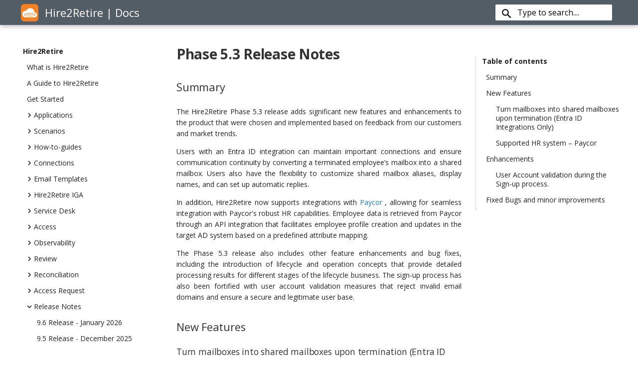

--- FILE ---
content_type: text/html
request_url: https://docs.robomq.io/ReleaseNotes/phase5_3/
body_size: 18838
content:



<!doctype html>
<html lang="en" class="no-js">

<head>
  <!-- Google Tag Manager -->
  <script>(function (w, d, s, l, i) {
      w[l] = w[l] || []; w[l].push({
        'gtm.start':
          new Date().getTime(), event: 'gtm.js'
      }); var f = d.getElementsByTagName(s)[0],
        j = d.createElement(s), dl = l != 'dataLayer' ? '&l=' + l : ''; j.async = true; j.src =
          'https://www.googletagmanager.com/gtm.js?id=' + i + dl; f.parentNode.insertBefore(j, f);
    })(window, document, 'script', 'dataLayer', 'GTM-KP4P4XF');</script>
  <!-- End Google Tag Manager -->
  <link rel="stylesheet" href="https://cdnjs.cloudflare.com/ajax/libs/font-awesome/4.7.0/css/font-awesome.min.css">
  
  <meta charset="utf-8">
  <meta name="viewport" content="width=device-width,initial-scale=1">
  
  <meta name="description" content="Learn how Hire2Retire Phase 5.3 enables mailbox conversion to shared mailboxes upon termination (for Entra ID) and supports Paycor integration">
  
  
  <meta name="keywords" content="['Paycor Integration', 'Employee Lifecycle Management', 'Onboarding Automation', 'Offboarding Automation', 'Shared Mailboxes']">
  
  
  <link rel="canonical" href="https://docs.robomq.io/ReleaseNotes/phase5_3/">
  
  
  <meta name="author" content="Team RoboMQ">
  
  <link rel="shortcut icon" href="../../assets/images/logo.png">
  <meta name="generator" content="mkdocs-1.6.1, mkdocs-material-5.5.8">
  
  
  
  <title>Hire2Retire 5.3 Release - Paycor & Shared Mailbox Setup</title>
  
  
  
  <link rel="stylesheet" href="https://cdnjs.cloudflare.com/ajax/libs/font-awesome/4.7.0/css/font-awesome.min.css">
  <link rel="stylesheet" href="../../assets/stylesheets/main.24735edb.min.css">
  
  <link rel="stylesheet" href="../../assets/stylesheets/palette.93389a19.min.css">
  
  
  
  
  <meta name="theme-color" content="#4051b5">
  
  
  
  
  
  <link href="https://fonts.gstatic.com" rel="preconnect" crossorigin>
  <link rel="stylesheet" href="https://fonts.googleapis.com/css?family=Open+Sans:300,400,400i,700%7CRoboto+Mono&display=fallback">
  <style>
    body,
    input {
      font-family:"Open Sans",
      -apple-system,
      BlinkMacSystemFont,
      Helvetica,
      Arial,
      sans-serif
    }

    code,
    kbd,
    pre {
      font-family:"Roboto Mono",
      SFMono-Regular,
      Consolas,
      Menlo,
      monospace
    }
  </style>
  
  
  
  
  <link rel="stylesheet" href="../../stylesheets/extra.css">
  
  
  
  
<script>window.ga=window.ga||function(){(ga.q=ga.q||[]).push(arguments)},ga.l=+new Date,ga("create","None","auto"),ga("set","anonymizeIp",!0),ga("send","pageview"),document.addEventListener("DOMContentLoaded",function(){document.forms.search&&document.forms.search.query.addEventListener("blur",function(){if(this.value){var e=document.location.pathname;ga("send","pageview",e+"?q="+this.value)}})}),document.addEventListener("DOMContentSwitch",function(){ga("send","pageview",document.location.pathname)})</script>
<script async src="https://www.google-analytics.com/analytics.js"></script>
  
  
  
    
    
        <meta name="robots" content="index, follow" />
    

</head>






<body dir="ltr" data-md-color-scheme="default" data-md-color-primary="indigo"
  data-md-color-accent="indigo">
  
    <!-- Google Tag Manager (noscript) -->
    <noscript><iframe src="https://www.googletagmanager.com/ns.html?id=GTM-KP4P4XF" height="0" width="0"
        style="display:none;visibility:hidden"></iframe></noscript>
    <!-- End Google Tag Manager (noscript) -->
    
    <input class="md-toggle" data-md-toggle="drawer" type="checkbox" id="__drawer" autocomplete="off">
    <input class="md-toggle" data-md-toggle="search" type="checkbox" id="__search" autocomplete="off">
    <label class="md-overlay" for="__drawer"></label>
    <div data-md-component="skip">
      
      
      <a href="#phase-53-release-notes" class="md-skip">
        Skip to content
      </a>
      
    </div>
    <div data-md-component="announce">
      
    </div>
    
    <header class="md-header" data-md-component="header">
  <nav class="md-header-nav md-grid" aria-label="Header">
    <a href="/hire2retire/" title="Hire2Retire" class="md-header-nav__button md-logo" aria-label="Hire2Retire">
      
  <img src="../../assets/images/logo.png" alt="logo">

    </a>
    <label class="md-header-nav__button md-header-nav_button_extra md-icon" for="__drawer">
      <svg xmlns="http://www.w3.org/2000/svg" viewBox="0 0 24 24"><path d="M3 6h18v2H3V6m0 5h18v2H3v-2m0 5h18v2H3v-2z"/></svg>
    </label>
    <div class="md-header-nav__title" data-md-component="header-title">
        <div class="md-header-nav__ellipsis md-ellipsis">
          <div class="title_container">
            <div class="title_center">
             Hire2Retire | Docs
            </div>
          </div>
        </div>
    </div>
    
      <label class="md-header-nav__button md-icon" for="__search">
        <svg xmlns="http://www.w3.org/2000/svg" viewBox="0 0 23 23"><path d="M9.5 3A6.5 6.5 0 0116 9.5c0 1.61-.59 3.09-1.56 4.23l.27.27h.79l5 5-1.5 1.5-5-5v-.79l-.27-.27A6.516 6.516 0 019.5 16 6.5 6.5 0 013 9.5 6.5 6.5 0 019.5 3m0 2C7 5 5 7 5 9.5S7 14 9.5 14 14 12 14 9.5 12 5 9.5 5z"/></svg>
      </label>
      
<div class="md-search" data-md-component="search" role="dialog">
  <label class="md-search__overlay" for="__search"></label>
  <div class="md-search__inner" role="search">
    <form class="md-search__form" name="search">
      <input type="text" class="md-search__input" name="query" aria-label="Type to search...." placeholder="Type to search...." autocapitalize="off" autocorrect="off" autocomplete="off" spellcheck="false" data-md-component="search-query" data-md-state="active">
      <label class="md-search__icon md-icon" for="__search">
        <svg xmlns="http://www.w3.org/2000/svg" viewBox="0 0 23 23"><path d="M9.5 3A6.5 6.5 0 0116 9.5c0 1.61-.59 3.09-1.56 4.23l.27.27h.79l5 5-1.5 1.5-5-5v-.79l-.27-.27A6.516 6.516 0 019.5 16 6.5 6.5 0 013 9.5 6.5 6.5 0 019.5 3m0 2C7 5 5 7 5 9.5S7 14 9.5 14 14 12 14 9.5 12 5 9.5 5z"/></svg>
        <svg xmlns="http://www.w3.org/2000/svg" viewBox="0 0 27 27"><path d="M20 11v2H8l5.5 5.5-1.42 1.42L4.16 12l7.92-7.92L13.5 5.5 8 11h12z"/></svg>
      </label>
      <button type="reset" class="md-search__icon md-icon" aria-label="Clear" data-md-component="search-reset" tabindex="-1">
        <svg xmlns="http://www.w3.org/2000/svg" viewBox="0 0 27 27"><path d="M19 6.41L17.59 5 12 10.59 6.41 5 5 6.41 10.59 12 5 17.59 6.41 19 12 13.41 17.59 19 19 17.59 13.41 12 19 6.41z"/></svg>
      </button>
    </form>
    <div class="md-search__output">
      <div class="md-search__scrollwrap" data-md-scrollfix>
        <div class="md-search-result" data-md-component="search-result">
          <div class="md-search-result__meta">
            Initializing search
          </div>
          <ol class="md-search-result__list"></ol>
        </div>
      </div>
    </div>
  </div>
</div>
    
    <script>
      function openDocInNewTab() {
        elink = window.location.href
        window.open(elink)
      }
    </script>
    <label id="external-link" class="external-tab" target="_blank" onclick="openDocInNewTab()">&#xf08e;
      <span class="tooltiptext">Read in a new tab</span>
    </label>
    <script>
      if ( window.location === window.parent.location ) {
          document.getElementById("external-link").style.display = "none"
      }
    </script>
    
  </nav>
</header>
    
    <div class="md-container" data-md-component="container">
      
      
      
      
      
      
      <main class="md-main" data-md-component="main">
        <div class="md-main__inner md-grid">
          
          
          <div class="md-sidebar md-sidebar--primary" data-md-component="navigation">
            <div class="md-sidebar__scrollwrap">
              <div class="md-sidebar__inner">
                <nav class="md-nav md-nav--primary" aria-label="Navigation" data-md-level="0">
  <label class="md-nav__title" for="__drawer">
    <a href="https://docs.robomq.io/" title="Hire2Retire" class="md-nav__button md-logo" aria-label="Hire2Retire">
      
  <img src="../../assets/images/logo.png" loading="lazy" alt="logo">

    </a>
    Hire2Retire
  </label>
  
  <ul class="md-nav__list" data-md-scrollfix>
    
      
      
      


  <li class="md-nav__item">
    <a href="../.." title="What is Hire2Retire" class="md-nav__link">
      What is Hire2Retire
    </a>
  </li>

    
      
      
      


  <li class="md-nav__item">
    <a href="../../a-guide-to-hire2retire/" title="A Guide to Hire2Retire" class="md-nav__link">
      A Guide to Hire2Retire
    </a>
  </li>

    
      
      
      


  <li class="md-nav__item">
    <a href="../../Get_Started/" title="Get Started" class="md-nav__link">
      Get Started
    </a>
  </li>

    
      
      
      


  <li class="md-nav__item md-nav__item--nested">
    
      <input class="md-nav__toggle md-toggle" data-md-toggle="nav-4" type="checkbox" id="nav-4">
    
    <label class="md-nav__link" for="nav-4">
      Applications
      <span class="md-nav__icon md-icon">
        <svg xmlns="http://www.w3.org/2000/svg" viewBox="0 0 24 24"><path d="M8.59 16.58L13.17 12 8.59 7.41 10 6l6 6-6 6-1.41-1.42z"/></svg>
      </span>
    </label>
    <nav class="md-nav" aria-label="Applications" data-md-level="1">
      <label class="md-nav__title" for="nav-4">
        <span class="md-nav__icon md-icon">
          <svg xmlns="http://www.w3.org/2000/svg" viewBox="0 0 27 27"><path d="M20 11v2H8l5.5 5.5-1.42 1.42L4.16 12l7.92-7.92L13.5 5.5 8 11h12z"/></svg>
        </span>
        Applications
      </label>
      <ul class="md-nav__list" data-md-scrollfix>
        
        
          
          
          


  <li class="md-nav__item md-nav__item--nested">
    
      <input class="md-nav__toggle md-toggle" data-md-toggle="nav-4-1" type="checkbox" id="nav-4-1">
    
    <label class="md-nav__link" for="nav-4-1">
      HR Systems
      <span class="md-nav__icon md-icon">
        <svg xmlns="http://www.w3.org/2000/svg" viewBox="0 0 24 24"><path d="M8.59 16.58L13.17 12 8.59 7.41 10 6l6 6-6 6-1.41-1.42z"/></svg>
      </span>
    </label>
    <nav class="md-nav" aria-label="HR Systems" data-md-level="2">
      <label class="md-nav__title" for="nav-4-1">
        <span class="md-nav__icon md-icon">
          <svg xmlns="http://www.w3.org/2000/svg" viewBox="0 0 27 27"><path d="M20 11v2H8l5.5 5.5-1.42 1.42L4.16 12l7.92-7.92L13.5 5.5 8 11h12z"/></svg>
        </span>
        HR Systems
      </label>
      <ul class="md-nav__list" data-md-scrollfix>
        
        
          
          
          


  <li class="md-nav__item">
    <a href="../../Application/ADP_RSA_Key/" title="ADP (Data Extract)" class="md-nav__link">
      ADP (Data Extract)
    </a>
  </li>

        
          
          
          


  <li class="md-nav__item">
    <a href="../../Application/ADP_OAuth_Client_Cred/" title="ADP (API Integration)" class="md-nav__link">
      ADP (API Integration)
    </a>
  </li>

        
          
          
          


  <li class="md-nav__item">
    <a href="../../Application/ADP_Vantage_HCM_OAuth_Client_Cred/" title="ADP Vantage HCM (API Integration)" class="md-nav__link">
      ADP Vantage HCM (API Integration)
    </a>
  </li>

        
          
          
          


  <li class="md-nav__item">
    <a href="../../Application/ADP_Lyric_OAuth_Client_Cred/" title="ADP Lyric (API Integration)" class="md-nav__link">
      ADP Lyric (API Integration)
    </a>
  </li>

        
          
          
          


  <li class="md-nav__item">
    <a href="../../Application/UKG_Pro_RSA_Key/" title="UKG Pro (Data Extract)" class="md-nav__link">
      UKG Pro (Data Extract)
    </a>
  </li>

        
          
          
          


  <li class="md-nav__item">
    <a href="../../Application/UKG_Pro_Basic_Auth/" title="UKG Pro (API Integration)" class="md-nav__link">
      UKG Pro (API Integration)
    </a>
  </li>

        
          
          
          


  <li class="md-nav__item">
    <a href="../../Application/Oracle_HCM_RSA_Key/" title="Oracle HCM" class="md-nav__link">
      Oracle HCM
    </a>
  </li>

        
          
          
          


  <li class="md-nav__item">
    <a href="../../Application/Oracle_HCM_API_Integration/" title="Oracle HCM (API Integration)" class="md-nav__link">
      Oracle HCM (API Integration)
    </a>
  </li>

        
          
          
          


  <li class="md-nav__item">
    <a href="../../Application/Workday_RSA_Key/" title="Workday®" class="md-nav__link">
      Workday<sup>&reg;</sup>
    </a>
  </li>

        
          
          
          


  <li class="md-nav__item">
    <a href="../../Application/Workday_Basic_Auth/" title="Workday® (API Integration)" class="md-nav__link">
      Workday<sup>&reg;</sup> (API Integration)
    </a>
  </li>

        
          
          
          


  <li class="md-nav__item">
    <a href="../../Application/SAP_SuccessFactors_RSA_Key/" title="SAP Successfactors" class="md-nav__link">
      SAP Successfactors
    </a>
  </li>

        
          
          
          


  <li class="md-nav__item">
    <a href="../../Application/SAP_SuccessFactors_OAuth_Client_Cred/" title="SAP Successfactors (API Integration)" class="md-nav__link">
      SAP Successfactors (API Integration)
    </a>
  </li>

        
          
          
          


  <li class="md-nav__item">
    <a href="../../Application/Rippling_API_Key_Bearer/" title="Rippling" class="md-nav__link">
      Rippling
    </a>
  </li>

        
          
          
          


  <li class="md-nav__item">
    <a href="../../Application/Ceridian_RSA_Key/" title="Ceridian-Data-Extract" class="md-nav__link">
      Ceridian-Data-Extract
    </a>
  </li>

        
          
          
          


  <li class="md-nav__item">
    <a href="../../Application/Ceridian_TokenBasedAuth/" title="Ceridian (API-Integration)" class="md-nav__link">
      Ceridian (API-Integration)
    </a>
  </li>

        
          
          
          


  <li class="md-nav__item">
    <a href="../../Application/Infor_HCM_RSA_Key/" title="Infor HCM" class="md-nav__link">
      Infor HCM
    </a>
  </li>

        
          
          
          


  <li class="md-nav__item">
    <a href="../../Application/Paylocity_RSA_Key/" title="Paylocity" class="md-nav__link">
      Paylocity
    </a>
  </li>

        
          
          
          


  <li class="md-nav__item">
    <a href="../../Application/Paylocity_OAuth_Client_Cred/" title="Paylocity (API Integration)" class="md-nav__link">
      Paylocity (API Integration)
    </a>
  </li>

        
          
          
          


  <li class="md-nav__item">
    <a href="../../Application/Paycom_Basic_Auth/" title="Paycom (API Integration)" class="md-nav__link">
      Paycom (API Integration)
    </a>
  </li>

        
          
          
          


  <li class="md-nav__item">
    <a href="../../Application/Paycom_SFTP_Password/" title="Paycom (Report or Extract)" class="md-nav__link">
      Paycom (Report or Extract)
    </a>
  </li>

        
          
          
          


  <li class="md-nav__item">
    <a href="../../Application/Paycor_OAuth/" title="Paycor" class="md-nav__link">
      Paycor
    </a>
  </li>

        
          
          
          


  <li class="md-nav__item">
    <a href="../../Application/BambooHR_Basic_Auth/" title="BambooHR" class="md-nav__link">
      BambooHR
    </a>
  </li>

        
          
          
          


  <li class="md-nav__item">
    <a href="../../Application/Deltek_Costpoint_SFTP_Password/" title="Deltek Costpoint" class="md-nav__link">
      Deltek Costpoint
    </a>
  </li>

        
          
          
          


  <li class="md-nav__item">
    <a href="../../Application/Zoho_RSA_Key/" title="Zoho (Data Extract)" class="md-nav__link">
      Zoho (Data Extract)
    </a>
  </li>

        
          
          
          


  <li class="md-nav__item">
    <a href="../../Application/Zoho_OAuth/" title="Zoho (API Integration)" class="md-nav__link">
      Zoho (API Integration)
    </a>
  </li>

        
          
          
          


  <li class="md-nav__item">
    <a href="../../Application/Paymaster_RSA_Key/" title="Paymaster" class="md-nav__link">
      Paymaster
    </a>
  </li>

        
          
          
          


  <li class="md-nav__item">
    <a href="../../Application/HiBob_RSA_Key/" title="HiBob (Report or Extract)" class="md-nav__link">
      HiBob (Report or Extract)
    </a>
  </li>

        
          
          
          


  <li class="md-nav__item">
    <a href="../../Application/HiBob_Basic_Auth/" title="HiBob (API Integration)" class="md-nav__link">
      HiBob (API Integration)
    </a>
  </li>

        
          
          
          


  <li class="md-nav__item">
    <a href="../../Application/Generic_HR_Systems_RSA_Key/" title="Generic HR System (RoboMQ SFTP Extract)" class="md-nav__link">
      Generic HR System (RoboMQ SFTP Extract)
    </a>
  </li>

        
          
          
          


  <li class="md-nav__item">
    <a href="../../Application/Generic_HR_Systems_SFTP_Password/" title="Generic HR System (External SFTP Extract)" class="md-nav__link">
      Generic HR System (External SFTP Extract)
    </a>
  </li>

        
          
          
          


  <li class="md-nav__item">
    <a href="../../Application/Oracle_PeopleSoft_RSA_Key/" title="Oracle PeopleSoft" class="md-nav__link">
      Oracle PeopleSoft
    </a>
  </li>

        
          
          
          


  <li class="md-nav__item">
    <a href="../../Application/Paychex_OAuth_Client_Cred/" title="Paychex (API Integration)" class="md-nav__link">
      Paychex (API Integration)
    </a>
  </li>

        
          
          
          


  <li class="md-nav__item">
    <a href="../../Application/Personio_OAuth_Client_Cred/" title="Personio" class="md-nav__link">
      Personio
    </a>
  </li>

        
          
          
          


  <li class="md-nav__item">
    <a href="../../Application/isolved_OAuth_Client_Cred/" title="isolved (API Integration)" class="md-nav__link">
      isolved (API Integration)
    </a>
  </li>

        
      </ul>
    </nav>
  </li>

        
          
          
          


  <li class="md-nav__item md-nav__item--nested">
    
      <input class="md-nav__toggle md-toggle" data-md-toggle="nav-4-2" type="checkbox" id="nav-4-2">
    
    <label class="md-nav__link" for="nav-4-2">
      ATS and Onboarding Systems
      <span class="md-nav__icon md-icon">
        <svg xmlns="http://www.w3.org/2000/svg" viewBox="0 0 24 24"><path d="M8.59 16.58L13.17 12 8.59 7.41 10 6l6 6-6 6-1.41-1.42z"/></svg>
      </span>
    </label>
    <nav class="md-nav" aria-label="ATS and Onboarding Systems" data-md-level="2">
      <label class="md-nav__title" for="nav-4-2">
        <span class="md-nav__icon md-icon">
          <svg xmlns="http://www.w3.org/2000/svg" viewBox="0 0 27 27"><path d="M20 11v2H8l5.5 5.5-1.42 1.42L4.16 12l7.92-7.92L13.5 5.5 8 11h12z"/></svg>
        </span>
        ATS and Onboarding Systems
      </label>
      <ul class="md-nav__list" data-md-scrollfix>
        
        
          
          
          


  <li class="md-nav__item">
    <a href="../../Application/iCIMS_RSA_Key/" title="iCIMS" class="md-nav__link">
      iCIMS
    </a>
  </li>

        
          
          
          


  <li class="md-nav__item">
    <a href="../../Application/Paylocity_Onboarding_RSA_Key/" title="Paylocity (Onboarding)" class="md-nav__link">
      Paylocity (Onboarding)
    </a>
  </li>

        
          
          
          


  <li class="md-nav__item">
    <a href="../../Application/Paycom_Onboarding_Basic_Auth/" title="Paycom (Onboarding)" class="md-nav__link">
      Paycom (Onboarding)
    </a>
  </li>

        
          
          
          


  <li class="md-nav__item">
    <a href="../../Application/Paycor_Onboarding_OAuth/" title="Paycor (Onboarding)" class="md-nav__link">
      Paycor (Onboarding)
    </a>
  </li>

        
          
          
          


  <li class="md-nav__item">
    <a href="../../Application/ADP_Recruiting_OAuth_Client_Cred/" title="ADP Recruiting (API)" class="md-nav__link">
      ADP Recruiting (API)
    </a>
  </li>

        
          
          
          


  <li class="md-nav__item">
    <a href="../../Application/ADP_Recruiting_RSA_Key/" title="ADP Recruiting (File Extract)" class="md-nav__link">
      ADP Recruiting (File Extract)
    </a>
  </li>

        
          
          
          


  <li class="md-nav__item">
    <a href="../../Application/Greenhouse_Basic_Auth/" title="Greenhouse" class="md-nav__link">
      Greenhouse
    </a>
  </li>

        
          
          
          


  <li class="md-nav__item">
    <a href="../../Application/Lever_OAuth/" title="Lever" class="md-nav__link">
      Lever
    </a>
  </li>

        
          
          
          


  <li class="md-nav__item">
    <a href="../../Application/Generic_ATS_Systems_RSA_Key/" title="Generic ATS System (RoboMQ SFTP Extract)" class="md-nav__link">
      Generic ATS System (RoboMQ SFTP Extract)
    </a>
  </li>

        
          
          
          


  <li class="md-nav__item">
    <a href="../../Application/Generic_ATS_Systems_SFTP_Password/" title="Generic ATS System (External SFTP Extract)" class="md-nav__link">
      Generic ATS System (External SFTP Extract)
    </a>
  </li>

        
      </ul>
    </nav>
  </li>

        
          
          
          


  <li class="md-nav__item md-nav__item--nested">
    
      <input class="md-nav__toggle md-toggle" data-md-toggle="nav-4-3" type="checkbox" id="nav-4-3">
    
    <label class="md-nav__link" for="nav-4-3">
      Identity Management Systems
      <span class="md-nav__icon md-icon">
        <svg xmlns="http://www.w3.org/2000/svg" viewBox="0 0 24 24"><path d="M8.59 16.58L13.17 12 8.59 7.41 10 6l6 6-6 6-1.41-1.42z"/></svg>
      </span>
    </label>
    <nav class="md-nav" aria-label="Identity Management Systems" data-md-level="2">
      <label class="md-nav__title" for="nav-4-3">
        <span class="md-nav__icon md-icon">
          <svg xmlns="http://www.w3.org/2000/svg" viewBox="0 0 27 27"><path d="M20 11v2H8l5.5 5.5-1.42 1.42L4.16 12l7.92-7.92L13.5 5.5 8 11h12z"/></svg>
        </span>
        Identity Management Systems
      </label>
      <ul class="md-nav__list" data-md-scrollfix>
        
        
          
          
          


  <li class="md-nav__item">
    <a href="../../Application/Active_Directory_OnPremise_Service/" title="Active Directory (On-Premise Docker Agent)" class="md-nav__link">
      Active Directory (On-Premise Docker Agent)
    </a>
  </li>

        
          
          
          


  <li class="md-nav__item">
    <a href="../../Application/Active_Directory_Directory_Service/" title="Active Directory (P2P VPN)" class="md-nav__link">
      Active Directory (P2P VPN)
    </a>
  </li>

        
          
          
          


  <li class="md-nav__item">
    <a href="../../Application/Entra_ID_OAuth/" title="Entra ID" class="md-nav__link">
      Entra ID
    </a>
  </li>

        
          
          
          


  <li class="md-nav__item">
    <a href="../../Application/Hybrid_OnPremise_EXO_Service/" title="Hybrid (On-Premise Docker Agent)" class="md-nav__link">
      Hybrid (On-Premise Docker Agent)
    </a>
  </li>

        
          
          
          


  <li class="md-nav__item">
    <a href="../../Application/Hybrid_EXO_Service/" title="Hybrid (P2P VPN)" class="md-nav__link">
      Hybrid (P2P VPN)
    </a>
  </li>

        
          
          
          


  <li class="md-nav__item">
    <a href="../../Application/Google_Workspace_OAuth/" title="Google Workspace" class="md-nav__link">
      Google Workspace
    </a>
  </li>

        
          
          
          


  <li class="md-nav__item">
    <a href="../../Application/Okta_Directory_OAuth/" title="Okta Directory" class="md-nav__link">
      Okta Directory
    </a>
  </li>

        
      </ul>
    </nav>
  </li>

        
      </ul>
    </nav>
  </li>

    
      
      
      


  <li class="md-nav__item md-nav__item--nested">
    
      <input class="md-nav__toggle md-toggle" data-md-toggle="nav-5" type="checkbox" id="nav-5">
    
    <label class="md-nav__link" for="nav-5">
      Scenarios
      <span class="md-nav__icon md-icon">
        <svg xmlns="http://www.w3.org/2000/svg" viewBox="0 0 24 24"><path d="M8.59 16.58L13.17 12 8.59 7.41 10 6l6 6-6 6-1.41-1.42z"/></svg>
      </span>
    </label>
    <nav class="md-nav" aria-label="Scenarios" data-md-level="1">
      <label class="md-nav__title" for="nav-5">
        <span class="md-nav__icon md-icon">
          <svg xmlns="http://www.w3.org/2000/svg" viewBox="0 0 27 27"><path d="M20 11v2H8l5.5 5.5-1.42 1.42L4.16 12l7.92-7.92L13.5 5.5 8 11h12z"/></svg>
        </span>
        Scenarios
      </label>
      <ul class="md-nav__list" data-md-scrollfix>
        
        
          
          
          


  <li class="md-nav__item">
    <a href="../../Scenario/Active_Directory/" title="On-Premise Active Directory" class="md-nav__link">
      On-Premise Active Directory
    </a>
  </li>

        
          
          
          


  <li class="md-nav__item">
    <a href="../../Scenario/Hybrid/" title="On-Premise / Entra ID Hybrid Active Directory" class="md-nav__link">
      On-Premise / Entra ID Hybrid Active Directory
    </a>
  </li>

        
          
          
          


  <li class="md-nav__item">
    <a href="../../Scenario/Azure_Active_Directory/" title="Entra ID" class="md-nav__link">
      Entra ID
    </a>
  </li>

        
          
          
          


  <li class="md-nav__item">
    <a href="../../Scenario/Azure_Active_Directory_With_Exchange_Online/" title="Entra ID with Exchange Online" class="md-nav__link">
      Entra ID with Exchange Online
    </a>
  </li>

        
          
          
          


  <li class="md-nav__item">
    <a href="../../Scenario/Azure_Active_Directory_With_SharePoint_Online/" title="Entra ID with SharePoint Online" class="md-nav__link">
      Entra ID with SharePoint Online
    </a>
  </li>

        
          
          
          


  <li class="md-nav__item">
    <a href="../../Scenario/Hybrid_With_Exchange_Online/" title="Hybrid with Exchange Online" class="md-nav__link">
      Hybrid with Exchange Online
    </a>
  </li>

        
          
          
          


  <li class="md-nav__item">
    <a href="../../Scenario/Hybrid_With_Azure_AD_Services/" title="Hybrid with Entra ID Services" class="md-nav__link">
      Hybrid with Entra ID Services
    </a>
  </li>

        
          
          
          


  <li class="md-nav__item">
    <a href="../../Scenario/Hybrid_With_SharePoint_Online/" title="Hybrid with SharePoint Online" class="md-nav__link">
      Hybrid with SharePoint Online
    </a>
  </li>

        
          
          
          


  <li class="md-nav__item">
    <a href="../../Scenario/Hybrid_On_Prem_With_Exchange_Online/" title="Hybrid On-Premise with Exchange Online" class="md-nav__link">
      Hybrid On-Premise with Exchange Online
    </a>
  </li>

        
          
          
          


  <li class="md-nav__item">
    <a href="../../Scenario/Hybrid_On_Prem_With_Azure_AD_Services/" title="Hybrid On-Premise with Entra ID Services" class="md-nav__link">
      Hybrid On-Premise with Entra ID Services
    </a>
  </li>

        
          
          
          


  <li class="md-nav__item">
    <a href="../../Scenario/Hybrid_On_Prem_With_SharePoint_Online/" title="Hybrid On-Premise with SharePoint Online" class="md-nav__link">
      Hybrid On-Premise with SharePoint Online
    </a>
  </li>

        
          
          
          


  <li class="md-nav__item">
    <a href="../../Scenario/Google_Workspace/" title="Google Workspace" class="md-nav__link">
      Google Workspace
    </a>
  </li>

        
          
          
          


  <li class="md-nav__item">
    <a href="../../Scenario/Okta_Directory/" title="Okta Directory" class="md-nav__link">
      Okta Directory
    </a>
  </li>

        
      </ul>
    </nav>
  </li>

    
      
      
      


  <li class="md-nav__item md-nav__item--nested">
    
      <input class="md-nav__toggle md-toggle" data-md-toggle="nav-6" type="checkbox" id="nav-6">
    
    <label class="md-nav__link" for="nav-6">
      How-to-guides
      <span class="md-nav__icon md-icon">
        <svg xmlns="http://www.w3.org/2000/svg" viewBox="0 0 24 24"><path d="M8.59 16.58L13.17 12 8.59 7.41 10 6l6 6-6 6-1.41-1.42z"/></svg>
      </span>
    </label>
    <nav class="md-nav" aria-label="How-to-guides" data-md-level="1">
      <label class="md-nav__title" for="nav-6">
        <span class="md-nav__icon md-icon">
          <svg xmlns="http://www.w3.org/2000/svg" viewBox="0 0 27 27"><path d="M20 11v2H8l5.5 5.5-1.42 1.42L4.16 12l7.92-7.92L13.5 5.5 8 11h12z"/></svg>
        </span>
        How-to-guides
      </label>
      <ul class="md-nav__list" data-md-scrollfix>
        
        
          
          
          


  <li class="md-nav__item">
    <a href="../../Design/HR_Data_Definition/" title="HR Data Definition" class="md-nav__link">
      HR Data Definition
    </a>
  </li>

        
          
          
          


  <li class="md-nav__item">
    <a href="../../Design/ADP_API_Report_Definition/" title="HR Data Definition (ADP API Integration)" class="md-nav__link">
      HR Data Definition (ADP API Integration)
    </a>
  </li>

        
          
          
          


  <li class="md-nav__item">
    <a href="../../Design/ADP_Vantage_HCM_API_Report_Definition/" title="HR Data Definition (ADP Vantage HCM API Integration)" class="md-nav__link">
      HR Data Definition (ADP Vantage HCM API Integration)
    </a>
  </li>

        
          
          
          


  <li class="md-nav__item">
    <a href="../../Design/ADP_Lyric_API_Report_Definition/" title="HR Data Definition (ADP Lyric API Integration)" class="md-nav__link">
      HR Data Definition (ADP Lyric API Integration)
    </a>
  </li>

        
          
          
          


  <li class="md-nav__item">
    <a href="../../Design/UKG_Pro_API_HR_Definition/" title="HR Data Definition (UKG Pro API Integration)" class="md-nav__link">
      HR Data Definition (UKG Pro API Integration)
    </a>
  </li>

        
          
          
          


  <li class="md-nav__item">
    <a href="../../Design/BambooHR_Report_Definition/" title="HR Data Definition (BambooHR API Integration)" class="md-nav__link">
      HR Data Definition (BambooHR API Integration)
    </a>
  </li>

        
          
          
          


  <li class="md-nav__item">
    <a href="../../Design/Oracle_Report_Definition/" title="HR Data Definition (Oracle API Integration)" class="md-nav__link">
      HR Data Definition (Oracle API Integration)
    </a>
  </li>

        
          
          
          


  <li class="md-nav__item">
    <a href="../../Design/Paycor_Report_Definition/" title="HR Data Definition (Paycor API Integration)" class="md-nav__link">
      HR Data Definition (Paycor API Integration)
    </a>
  </li>

        
          
          
          


  <li class="md-nav__item">
    <a href="../../Design/Paycor_Onboarding_Report_Definition/" title="HR Data Definition (Paycor Onboarding API Integration)" class="md-nav__link">
      HR Data Definition (Paycor Onboarding API Integration)
    </a>
  </li>

        
          
          
          


  <li class="md-nav__item">
    <a href="../../Design/Workday_API_Report_Definition/" title="HR Data Definition (Workday API Integration)" class="md-nav__link">
      HR Data Definition (Workday API Integration)
    </a>
  </li>

        
          
          
          


  <li class="md-nav__item">
    <a href="../../Design/SAP_API_Report_Definition/" title="HR Data Definition (SAP API Integration)" class="md-nav__link">
      HR Data Definition (SAP API Integration)
    </a>
  </li>

        
          
          
          


  <li class="md-nav__item">
    <a href="../../Design/Zoho_Report_Definition/" title="HR Data Definition (Zoho API Integration)" class="md-nav__link">
      HR Data Definition (Zoho API Integration)
    </a>
  </li>

        
          
          
          


  <li class="md-nav__item">
    <a href="../../Design/Ceridian_Report_Definition/" title="Ceridian Report Definition" class="md-nav__link">
      Ceridian Report Definition
    </a>
  </li>

        
          
          
          


  <li class="md-nav__item">
    <a href="../../Design/Paycom_Report_Definition/" title="HR Data Definition (Paycom API Integration)" class="md-nav__link">
      HR Data Definition (Paycom API Integration)
    </a>
  </li>

        
          
          
          


  <li class="md-nav__item">
    <a href="../../Design/Paycom_Onboarding_Report_Definition/" title="HR Data Definition (Paycom Onboarding API Integration)" class="md-nav__link">
      HR Data Definition (Paycom Onboarding API Integration)
    </a>
  </li>

        
          
          
          


  <li class="md-nav__item">
    <a href="../../Design/Paylocity_API_Report_Definition/" title="HR Data Definition (Paylocity API Integration)" class="md-nav__link">
      HR Data Definition (Paylocity API Integration)
    </a>
  </li>

        
          
          
          


  <li class="md-nav__item">
    <a href="../../Design/Rippling_Report_Definition/" title="HR Data Definition (Rippling API Integration)" class="md-nav__link">
      HR Data Definition (Rippling API Integration)
    </a>
  </li>

        
          
          
          


  <li class="md-nav__item">
    <a href="../../Design/Hibob_API_Report_Definition/" title="HR Data Definition (HiBob API Integration)" class="md-nav__link">
      HR Data Definition (HiBob API Integration)
    </a>
  </li>

        
          
          
          


  <li class="md-nav__item">
    <a href="../../Design/Paychex_Report_Definition/" title="HR Data Definition (Paychex API Integration)" class="md-nav__link">
      HR Data Definition (Paychex API Integration)
    </a>
  </li>

        
          
          
          


  <li class="md-nav__item">
    <a href="../../Design/iSolved_Report_Definition/" title="HR Data Definition (isolved API Integration)" class="md-nav__link">
      HR Data Definition (isolved API Integration)
    </a>
  </li>

        
          
          
          


  <li class="md-nav__item">
    <a href="../../Design/ADP_API_Recruiting_Report_Definition/" title="HR Data Definition (ADP API Recruiting Integration)" class="md-nav__link">
      HR Data Definition (ADP API Recruiting Integration)
    </a>
  </li>

        
          
          
          


  <li class="md-nav__item">
    <a href="../../Design/Personio_Report_Definition/" title="HR Data Definition (Personio API Integration)" class="md-nav__link">
      HR Data Definition (Personio API Integration)
    </a>
  </li>

        
          
          
          


  <li class="md-nav__item">
    <a href="../../Design/Lever_Report_Definition/" title="ATS Data Definition(Lever API Integration)" class="md-nav__link">
      ATS Data Definition(Lever API Integration)
    </a>
  </li>

        
          
          
          


  <li class="md-nav__item">
    <a href="../../Design/Greenhouse_Report_Definition/" title="Greenhouse Data Definition" class="md-nav__link">
      Greenhouse Data Definition
    </a>
  </li>

        
          
          
          


  <li class="md-nav__item">
    <a href="../../Design/ATS_Data_Definition/" title="ATS Data Definition" class="md-nav__link">
      ATS Data Definition
    </a>
  </li>

        
          
          
          


  <li class="md-nav__item">
    <a href="../../Design/Lifecycle_Business_Rules/" title="Lifecycle Business Rules" class="md-nav__link">
      Lifecycle Business Rules
    </a>
  </li>

        
          
          
          


  <li class="md-nav__item">
    <a href="../../Design/Lifecycle_Business_Rules_ATS/" title="Lifecycle Business Rules (ATS)" class="md-nav__link">
      Lifecycle Business Rules (ATS)
    </a>
  </li>

        
          
          
          


  <li class="md-nav__item">
    <a href="../../Design/Lifecycle_Business_Rules_Onboarding/" title="Lifecycle Business Rules (Onboarding)" class="md-nav__link">
      Lifecycle Business Rules (Onboarding)
    </a>
  </li>

        
          
          
          


  <li class="md-nav__item">
    <a href="../../Design/SharedMailbox/" title="Convert User Mailbox into Shared Mailbox" class="md-nav__link">
      Convert User Mailbox into Shared Mailbox
    </a>
  </li>

        
          
          
          


  <li class="md-nav__item">
    <a href="../../Design/Leave_Mail_Forwarding/" title="Setup Mail Forwarding on Leave" class="md-nav__link">
      Setup Mail Forwarding on Leave
    </a>
  </li>

        
          
          
          


  <li class="md-nav__item">
    <a href="../../Design/OneDrive/" title="Give another user(s) access to OneDrive" class="md-nav__link">
      Give another user(s) access to OneDrive
    </a>
  </li>

        
          
          
          


  <li class="md-nav__item">
    <a href="../../Design/Employment_Status/" title="Employment Status" class="md-nav__link">
      Employment Status
    </a>
  </li>

        
          
          
          


  <li class="md-nav__item">
    <a href="../../Design/Employment_Status_Onboarding/" title="Employment Status Onboarding" class="md-nav__link">
      Employment Status Onboarding
    </a>
  </li>

        
          
          
          


  <li class="md-nav__item">
    <a href="../../Design/Employment_Status_ATS/" title="Employement Status (ATS)" class="md-nav__link">
      Employement Status (ATS)
    </a>
  </li>

        
          
          
          


  <li class="md-nav__item">
    <a href="../../Design/Employment_Status_Lever_ATS/" title="Employment Status (Lever ATS)" class="md-nav__link">
      Employment Status (Lever ATS)
    </a>
  </li>

        
          
          
          


  <li class="md-nav__item">
    <a href="../../Design/HR_to_AD_Profile_Map/" title="HR to AD Profile Map" class="md-nav__link">
      HR to AD Profile Map
    </a>
  </li>

        
          
          
          


  <li class="md-nav__item">
    <a href="../../Design/ATS_to_AD_Profile_Map/" title="ATS to AD Profile Map" class="md-nav__link">
      ATS to AD Profile Map
    </a>
  </li>

        
          
          
          


  <li class="md-nav__item">
    <a href="../../Design/Onboarding_to_AD_Profile_Map/" title="Onboarding to AD Profile Map" class="md-nav__link">
      Onboarding to AD Profile Map
    </a>
  </li>

        
          
          
          


  <li class="md-nav__item">
    <a href="../../Design/Organizational_Unit_Assignment/" title="Organizational Unit Assignment" class="md-nav__link">
      Organizational Unit Assignment
    </a>
  </li>

        
          
          
          


  <li class="md-nav__item">
    <a href="../../Design/Security_Group_Memberships/" title="Security Group Memberships" class="md-nav__link">
      Security Group Memberships
    </a>
  </li>

        
          
          
          


  <li class="md-nav__item">
    <a href="../../Design/Distribution_List_Memberships/" title="Distribution List Memberships" class="md-nav__link">
      Distribution List Memberships
    </a>
  </li>

        
          
          
          


  <li class="md-nav__item">
    <a href="../../Design/HR_to_Entra_ID_Profile_Map/" title="HR to Entra ID Profile Map" class="md-nav__link">
      HR to Entra ID Profile Map
    </a>
  </li>

        
          
          
          


  <li class="md-nav__item">
    <a href="../../Design/ATS_to_Entra_ID_Profile_Map/" title="ATS to Entra ID Profile Map" class="md-nav__link">
      ATS to Entra ID Profile Map
    </a>
  </li>

        
          
          
          


  <li class="md-nav__item">
    <a href="../../Design/Onboarding_to_Entra_ID_Profile_Map/" title="Onboarding to Entra ID Profile Map" class="md-nav__link">
      Onboarding to Entra ID Profile Map
    </a>
  </li>

        
          
          
          


  <li class="md-nav__item">
    <a href="../../Design/Microsoft_365_Group_Memberships/" title="Microsoft 365 Group Membership" class="md-nav__link">
      Microsoft 365 Group Membership
    </a>
  </li>

        
          
          
          


  <li class="md-nav__item">
    <a href="../../Design/Mail_Enabled_Security_Group_Memberships/" title="Mail Enabled Security Group Assignment" class="md-nav__link">
      Mail Enabled Security Group Assignment
    </a>
  </li>

        
          
          
          


  <li class="md-nav__item">
    <a href="../../Design/Azure_Security_Group_Memberships/" title="Entra ID Security Group Assignment" class="md-nav__link">
      Entra ID Security Group Assignment
    </a>
  </li>

        
          
          
          


  <li class="md-nav__item">
    <a href="../../Design/Entra_ID_Distribution_List_Memberships/" title="Entra ID Distribution List" class="md-nav__link">
      Entra ID Distribution List
    </a>
  </li>

        
          
          
          


  <li class="md-nav__item">
    <a href="../../Design/Communication_Hub_Configuration/" title="Communication Hub" class="md-nav__link">
      Communication Hub
    </a>
  </li>

        
          
          
          


  <li class="md-nav__item">
    <a href="../../Design/Error_Notification/" title="Error Notification" class="md-nav__link">
      Error Notification
    </a>
  </li>

        
          
          
          


  <li class="md-nav__item">
    <a href="../../Design/Environment_Tag/" title="Environment Tag" class="md-nav__link">
      Environment Tag
    </a>
  </li>

        
          
          
          


  <li class="md-nav__item">
    <a href="../../Design/Compliance_and_Audit_Trail/" title="Compliance and Audit Trail" class="md-nav__link">
      Compliance and Audit Trail
    </a>
  </li>

        
          
          
          


  <li class="md-nav__item">
    <a href="../../Design/excelFunctions/" title="Excel Functions" class="md-nav__link">
      Excel Functions
    </a>
  </li>

        
          
          
          


  <li class="md-nav__item">
    <a href="../../Design/Deploy_and_Test_Flow/" title="Deploy and Test Flow" class="md-nav__link">
      Deploy and Test Flow
    </a>
  </li>

        
          
          
          


  <li class="md-nav__item">
    <a href="../../Design/Workflow_management/" title="How to Manage Workflows Across Your Organization" class="md-nav__link">
      How to Manage Workflows Across Your Organization
    </a>
  </li>

        
          
          
          


  <li class="md-nav__item">
    <a href="../../Design/Impersonate_user/" title="Impersonate Users" class="md-nav__link">
      Impersonate Users
    </a>
  </li>

        
          
          
          


  <li class="md-nav__item">
    <a href="../../Design/Hibob_API_Report_Definition/" title="HR Data Definition (HiBob API Integration)" class="md-nav__link">
      HR Data Definition (HiBob API Integration)
    </a>
  </li>

        
          
          
          


  <li class="md-nav__item">
    <a href="../../Design/Delegated_Control_on_Active_Directory/" title="Delegate Control on Active Directory" class="md-nav__link">
      Delegate Control on Active Directory
    </a>
  </li>

        
          
          
          


  <li class="md-nav__item">
    <a href="../../Design/HR_to_Google_Workspace_Profile_Map/" title="HR to Google Workspace Profile Map" class="md-nav__link">
      HR to Google Workspace Profile Map
    </a>
  </li>

        
          
          
          


  <li class="md-nav__item">
    <a href="../../Design/ATS_to_Google_Workspace_Profile_Map/" title="ATS to Google Workspace Profile Map" class="md-nav__link">
      ATS to Google Workspace Profile Map
    </a>
  </li>

        
          
          
          


  <li class="md-nav__item">
    <a href="../../Design/Onboarding_to_Google_Workspace_Profile_Map/" title="Onboarding to Google Workspace Profile Map" class="md-nav__link">
      Onboarding to Google Workspace Profile Map
    </a>
  </li>

        
          
          
          


  <li class="md-nav__item">
    <a href="../../Design/GoogleWorkspace_Security_Group_Membership/" title="Google Workspace Security Groups" class="md-nav__link">
      Google Workspace Security Groups
    </a>
  </li>

        
          
          
          


  <li class="md-nav__item">
    <a href="../../Design/Mailing_List_Memberships/" title="Google Workspace Mailing Lists" class="md-nav__link">
      Google Workspace Mailing Lists
    </a>
  </li>

        
          
          
          


  <li class="md-nav__item">
    <a href="../../Design/HR_to_Okta_Profile_Map/" title="HR to Okta Profile Map" class="md-nav__link">
      HR to Okta Profile Map
    </a>
  </li>

        
          
          
          


  <li class="md-nav__item">
    <a href="../../Design/ATS_to_Okta_Profile_Map/" title="ATS to Okta Profile Map" class="md-nav__link">
      ATS to Okta Profile Map
    </a>
  </li>

        
          
          
          


  <li class="md-nav__item">
    <a href="../../Design/Onboarding_to_Okta_Profile_Map/" title="Onboarding to Okta Profile Map" class="md-nav__link">
      Onboarding to Okta Profile Map
    </a>
  </li>

        
          
          
          


  <li class="md-nav__item">
    <a href="../../Design/Okta_Group_Memberships/" title="Okta Group Memberships" class="md-nav__link">
      Okta Group Memberships
    </a>
  </li>

        
          
          
          


  <li class="md-nav__item">
    <a href="../../Design/uploadHRData/" title="Upload HR Data" class="md-nav__link">
      Upload HR Data
    </a>
  </li>

        
          
          
          


  <li class="md-nav__item">
    <a href="../../Design/Monitor_Receipt_of_Scheduled_HR_Extract/" title="Monitor Receipt of Scheduled HR Extract" class="md-nav__link">
      Monitor Receipt of Scheduled HR Extract
    </a>
  </li>

        
          
          
          


  <li class="md-nav__item">
    <a href="../../Design/Mutually_Exclusive_Group_Set/" title="Mutually Exclusive Group Set" class="md-nav__link">
      Mutually Exclusive Group Set
    </a>
  </li>

        
          
          
          


  <li class="md-nav__item">
    <a href="../../Design/HR_Profile_Attributes/" title="HR Profile Attributes" class="md-nav__link">
      HR Profile Attributes
    </a>
  </li>

        
          
          
          


  <li class="md-nav__item">
    <a href="../../Design/Azure_Functions/" title="Extension Functions" class="md-nav__link">
      Extension Functions
    </a>
  </li>

        
      </ul>
    </nav>
  </li>

    
      
      
      


  <li class="md-nav__item md-nav__item--nested">
    
      <input class="md-nav__toggle md-toggle" data-md-toggle="nav-7" type="checkbox" id="nav-7">
    
    <label class="md-nav__link" for="nav-7">
      Connections
      <span class="md-nav__icon md-icon">
        <svg xmlns="http://www.w3.org/2000/svg" viewBox="0 0 24 24"><path d="M8.59 16.58L13.17 12 8.59 7.41 10 6l6 6-6 6-1.41-1.42z"/></svg>
      </span>
    </label>
    <nav class="md-nav" aria-label="Connections" data-md-level="1">
      <label class="md-nav__title" for="nav-7">
        <span class="md-nav__icon md-icon">
          <svg xmlns="http://www.w3.org/2000/svg" viewBox="0 0 27 27"><path d="M20 11v2H8l5.5 5.5-1.42 1.42L4.16 12l7.92-7.92L13.5 5.5 8 11h12z"/></svg>
        </span>
        Connections
      </label>
      <ul class="md-nav__list" data-md-scrollfix>
        
        
          
          
          


  <li class="md-nav__item">
    <a href="../../Connection/Overview/" title="Overview" class="md-nav__link">
      Overview
    </a>
  </li>

        
          
          
          


  <li class="md-nav__item">
    <a href="../../Connection/MFT/" title="SFTP from HR System" class="md-nav__link">
      SFTP from HR System
    </a>
  </li>

        
          
          
          


  <li class="md-nav__item">
    <a href="../../Connection/Active_Directory/" title="LDAP to Active Directory" class="md-nav__link">
      LDAP to Active Directory
    </a>
  </li>

        
          
          
          


  <li class="md-nav__item">
    <a href="../../Connection/Entra_ID_OAuth/" title="OAuth to Microsoft Entra ID API" class="md-nav__link">
      OAuth to Microsoft Entra ID API
    </a>
  </li>

        
          
          
          


  <li class="md-nav__item">
    <a href="../../Connection/Google_Workspace/" title="OAuth to Google Workspace API" class="md-nav__link">
      OAuth to Google Workspace API
    </a>
  </li>

        
          
          
          


  <li class="md-nav__item">
    <a href="../../Connection/Okta_Directory/" title="OAuth to Okta Directory API" class="md-nav__link">
      OAuth to Okta Directory API
    </a>
  </li>

        
          
          
          


  <li class="md-nav__item">
    <a href="../../Connection/Default_Email_Server/" title="Default Email Server" class="md-nav__link">
      Default Email Server
    </a>
  </li>

        
      </ul>
    </nav>
  </li>

    
      
      
      


  <li class="md-nav__item md-nav__item--nested">
    
      <input class="md-nav__toggle md-toggle" data-md-toggle="nav-8" type="checkbox" id="nav-8">
    
    <label class="md-nav__link" for="nav-8">
      Email Templates
      <span class="md-nav__icon md-icon">
        <svg xmlns="http://www.w3.org/2000/svg" viewBox="0 0 24 24"><path d="M8.59 16.58L13.17 12 8.59 7.41 10 6l6 6-6 6-1.41-1.42z"/></svg>
      </span>
    </label>
    <nav class="md-nav" aria-label="Email Templates" data-md-level="1">
      <label class="md-nav__title" for="nav-8">
        <span class="md-nav__icon md-icon">
          <svg xmlns="http://www.w3.org/2000/svg" viewBox="0 0 27 27"><path d="M20 11v2H8l5.5 5.5-1.42 1.42L4.16 12l7.92-7.92L13.5 5.5 8 11h12z"/></svg>
        </span>
        Email Templates
      </label>
      <ul class="md-nav__list" data-md-scrollfix>
        
        
          
          
          


  <li class="md-nav__item">
    <a href="../../CustomMailTemplate/Overview/" title="Overview" class="md-nav__link">
      Overview
    </a>
  </li>

        
          
          
          


  <li class="md-nav__item">
    <a href="../../CustomMailTemplate/Create_email_template/" title="Create Email Template" class="md-nav__link">
      Create Email Template
    </a>
  </li>

        
          
          
          


  <li class="md-nav__item">
    <a href="../../CustomMailTemplate/Email_template_actions/" title="Email Template Actions" class="md-nav__link">
      Email Template Actions
    </a>
  </li>

        
          
          
          


  <li class="md-nav__item">
    <a href="../../CustomMailTemplate/Communication_Hub_Email_Connection/" title="Create SMTP Connection" class="md-nav__link">
      Create SMTP Connection
    </a>
  </li>

        
          
          
          


  <li class="md-nav__item">
    <a href="../../CustomMailTemplate/Email_template_encryption/" title="Email Encryption" class="md-nav__link">
      Email Encryption
    </a>
  </li>

        
          
          
          


  <li class="md-nav__item">
    <a href="../../CustomMailTemplate/Gmail_Connection/" title="Gmail Connection" class="md-nav__link">
      Gmail Connection
    </a>
  </li>

        
          
          
          


  <li class="md-nav__item">
    <a href="../../CustomMailTemplate/Outlook_Connection/" title="Outlook Connection" class="md-nav__link">
      Outlook Connection
    </a>
  </li>

        
      </ul>
    </nav>
  </li>

    
      
      
      


  <li class="md-nav__item md-nav__item--nested">
    
      <input class="md-nav__toggle md-toggle" data-md-toggle="nav-9" type="checkbox" id="nav-9">
    
    <label class="md-nav__link" for="nav-9">
      Hire2Retire IGA
      <span class="md-nav__icon md-icon">
        <svg xmlns="http://www.w3.org/2000/svg" viewBox="0 0 24 24"><path d="M8.59 16.58L13.17 12 8.59 7.41 10 6l6 6-6 6-1.41-1.42z"/></svg>
      </span>
    </label>
    <nav class="md-nav" aria-label="Hire2Retire IGA" data-md-level="1">
      <label class="md-nav__title" for="nav-9">
        <span class="md-nav__icon md-icon">
          <svg xmlns="http://www.w3.org/2000/svg" viewBox="0 0 27 27"><path d="M20 11v2H8l5.5 5.5-1.42 1.42L4.16 12l7.92-7.92L13.5 5.5 8 11h12z"/></svg>
        </span>
        Hire2Retire IGA
      </label>
      <ul class="md-nav__list" data-md-scrollfix>
        
        
          
          
          


  <li class="md-nav__item">
    <a href="../../Hire2Retire_IGA/Overview/" title="Overview" class="md-nav__link">
      Overview
    </a>
  </li>

        
          
          
          


  <li class="md-nav__item">
    <a href="../../Hire2Retire_IGA/User_Provisioning/" title="User Provisioning" class="md-nav__link">
      User Provisioning
    </a>
  </li>

        
          
          
          


  <li class="md-nav__item">
    <a href="../../Hire2Retire_IGA/Incident/" title="Create Incident" class="md-nav__link">
      Create Incident
    </a>
  </li>

        
          
          
          


  <li class="md-nav__item">
    <a href="../../Hire2Retire_IGA/Record/" title="Create Record" class="md-nav__link">
      Create Record
    </a>
  </li>

        
          
          
          


  <li class="md-nav__item">
    <a href="../../Hire2Retire_IGA/Trigger_workflow/" title="Trigger Workflow" class="md-nav__link">
      Trigger Workflow
    </a>
  </li>

        
          
          
          


  <li class="md-nav__item">
    <a href="../../Hire2Retire_IGA/Order_Guides/" title="Request Order Guide" class="md-nav__link">
      Request Order Guide
    </a>
  </li>

        
          
          
          


  <li class="md-nav__item">
    <a href="../../Hire2Retire_IGA/Catalog_Items/" title="Assign Catalog Items" class="md-nav__link">
      Assign Catalog Items
    </a>
  </li>

        
          
          
          


  <li class="md-nav__item">
    <a href="../../Hire2Retire_IGA/Observe/" title="Observe" class="md-nav__link">
      Observe
    </a>
  </li>

        
          
          
          


  <li class="md-nav__item">
    <a href="../../Hire2Retire_IGA/Review/" title="Review" class="md-nav__link">
      Review
    </a>
  </li>

        
          
          
          


  <li class="md-nav__item">
    <a href="../../Hire2Retire_IGA/My_Review/" title="My Review" class="md-nav__link">
      My Review
    </a>
  </li>

        
          
          
          


  <li class="md-nav__item">
    <a href="../../Hire2Retire_IGA/Review_Policy/" title="Review Policy" class="md-nav__link">
      Review Policy
    </a>
  </li>

        
          
          
          


  <li class="md-nav__item">
    <a href="../../Hire2Retire_IGA/Installation_and_Setup/" title="Installation and Setup" class="md-nav__link">
      Installation and Setup
    </a>
  </li>

        
          
          
          


  <li class="md-nav__item">
    <a href="../../Hire2Retire_IGA/Roles/" title="Roles" class="md-nav__link">
      Roles
    </a>
  </li>

        
          
          
          


  <li class="md-nav__item">
    <a href="../../Hire2Retire_IGA/Connection/" title="Connection" class="md-nav__link">
      Connection
    </a>
  </li>

        
          
          
          


  <li class="md-nav__item">
    <a href="../../Hire2Retire_IGA/Configure_OAuth/" title="Configure OAuth" class="md-nav__link">
      Configure OAuth
    </a>
  </li>

        
          
          
          


  <li class="md-nav__item">
    <a href="../../Hire2Retire_IGA/Guide_to_create_web_service/" title="Support Table for Create Record" class="md-nav__link">
      Support Table for Create Record
    </a>
  </li>

        
      </ul>
    </nav>
  </li>

    
      
      
      


  <li class="md-nav__item md-nav__item--nested">
    
      <input class="md-nav__toggle md-toggle" data-md-toggle="nav-10" type="checkbox" id="nav-10">
    
    <label class="md-nav__link" for="nav-10">
      Service Desk
      <span class="md-nav__icon md-icon">
        <svg xmlns="http://www.w3.org/2000/svg" viewBox="0 0 24 24"><path d="M8.59 16.58L13.17 12 8.59 7.41 10 6l6 6-6 6-1.41-1.42z"/></svg>
      </span>
    </label>
    <nav class="md-nav" aria-label="Service Desk" data-md-level="1">
      <label class="md-nav__title" for="nav-10">
        <span class="md-nav__icon md-icon">
          <svg xmlns="http://www.w3.org/2000/svg" viewBox="0 0 27 27"><path d="M20 11v2H8l5.5 5.5-1.42 1.42L4.16 12l7.92-7.92L13.5 5.5 8 11h12z"/></svg>
        </span>
        Service Desk
      </label>
      <ul class="md-nav__list" data-md-scrollfix>
        
        
          
          
          


  <li class="md-nav__item">
    <a href="../../Integration/integration/" title="Service Desk" class="md-nav__link">
      Service Desk
    </a>
  </li>

        
          
          
          


  <li class="md-nav__item md-nav__item--nested">
    
      <input class="md-nav__toggle md-toggle" data-md-toggle="nav-10-2" type="checkbox" id="nav-10-2">
    
    <label class="md-nav__link" for="nav-10-2">
      Freshservice
      <span class="md-nav__icon md-icon">
        <svg xmlns="http://www.w3.org/2000/svg" viewBox="0 0 24 24"><path d="M8.59 16.58L13.17 12 8.59 7.41 10 6l6 6-6 6-1.41-1.42z"/></svg>
      </span>
    </label>
    <nav class="md-nav" aria-label="Freshservice" data-md-level="2">
      <label class="md-nav__title" for="nav-10-2">
        <span class="md-nav__icon md-icon">
          <svg xmlns="http://www.w3.org/2000/svg" viewBox="0 0 27 27"><path d="M20 11v2H8l5.5 5.5-1.42 1.42L4.16 12l7.92-7.92L13.5 5.5 8 11h12z"/></svg>
        </span>
        Freshservice
      </label>
      <ul class="md-nav__list" data-md-scrollfix>
        
        
          
          
          


  <li class="md-nav__item">
    <a href="../../Integration/Freshservice/Overview/" title="Overview" class="md-nav__link">
      Overview
    </a>
  </li>

        
          
          
          


  <li class="md-nav__item">
    <a href="../../Integration/Freshservice/Connection/" title="Connection" class="md-nav__link">
      Connection
    </a>
  </li>

        
      </ul>
    </nav>
  </li>

        
          
          
          


  <li class="md-nav__item md-nav__item--nested">
    
      <input class="md-nav__toggle md-toggle" data-md-toggle="nav-10-3" type="checkbox" id="nav-10-3">
    
    <label class="md-nav__link" for="nav-10-3">
      Jira Service Management
      <span class="md-nav__icon md-icon">
        <svg xmlns="http://www.w3.org/2000/svg" viewBox="0 0 24 24"><path d="M8.59 16.58L13.17 12 8.59 7.41 10 6l6 6-6 6-1.41-1.42z"/></svg>
      </span>
    </label>
    <nav class="md-nav" aria-label="Jira Service Management" data-md-level="2">
      <label class="md-nav__title" for="nav-10-3">
        <span class="md-nav__icon md-icon">
          <svg xmlns="http://www.w3.org/2000/svg" viewBox="0 0 27 27"><path d="M20 11v2H8l5.5 5.5-1.42 1.42L4.16 12l7.92-7.92L13.5 5.5 8 11h12z"/></svg>
        </span>
        Jira Service Management
      </label>
      <ul class="md-nav__list" data-md-scrollfix>
        
        
          
          
          


  <li class="md-nav__item">
    <a href="../../Integration/Jira_Service_Management/Overview/" title="Overview" class="md-nav__link">
      Overview
    </a>
  </li>

        
          
          
          


  <li class="md-nav__item">
    <a href="../../Integration/Jira_Service_Management/Connection/" title="Connection" class="md-nav__link">
      Connection
    </a>
  </li>

        
      </ul>
    </nav>
  </li>

        
          
          
          


  <li class="md-nav__item md-nav__item--nested">
    
      <input class="md-nav__toggle md-toggle" data-md-toggle="nav-10-4" type="checkbox" id="nav-10-4">
    
    <label class="md-nav__link" for="nav-10-4">
      Jira Software
      <span class="md-nav__icon md-icon">
        <svg xmlns="http://www.w3.org/2000/svg" viewBox="0 0 24 24"><path d="M8.59 16.58L13.17 12 8.59 7.41 10 6l6 6-6 6-1.41-1.42z"/></svg>
      </span>
    </label>
    <nav class="md-nav" aria-label="Jira Software" data-md-level="2">
      <label class="md-nav__title" for="nav-10-4">
        <span class="md-nav__icon md-icon">
          <svg xmlns="http://www.w3.org/2000/svg" viewBox="0 0 27 27"><path d="M20 11v2H8l5.5 5.5-1.42 1.42L4.16 12l7.92-7.92L13.5 5.5 8 11h12z"/></svg>
        </span>
        Jira Software
      </label>
      <ul class="md-nav__list" data-md-scrollfix>
        
        
          
          
          


  <li class="md-nav__item">
    <a href="../../Integration/Jira_Software/Overview/" title="Overview" class="md-nav__link">
      Overview
    </a>
  </li>

        
          
          
          


  <li class="md-nav__item">
    <a href="../../Integration/Jira_Software/Connection/" title="Connection" class="md-nav__link">
      Connection
    </a>
  </li>

        
      </ul>
    </nav>
  </li>

        
          
          
          


  <li class="md-nav__item md-nav__item--nested">
    
      <input class="md-nav__toggle md-toggle" data-md-toggle="nav-10-5" type="checkbox" id="nav-10-5">
    
    <label class="md-nav__link" for="nav-10-5">
      Jira Work Management
      <span class="md-nav__icon md-icon">
        <svg xmlns="http://www.w3.org/2000/svg" viewBox="0 0 24 24"><path d="M8.59 16.58L13.17 12 8.59 7.41 10 6l6 6-6 6-1.41-1.42z"/></svg>
      </span>
    </label>
    <nav class="md-nav" aria-label="Jira Work Management" data-md-level="2">
      <label class="md-nav__title" for="nav-10-5">
        <span class="md-nav__icon md-icon">
          <svg xmlns="http://www.w3.org/2000/svg" viewBox="0 0 27 27"><path d="M20 11v2H8l5.5 5.5-1.42 1.42L4.16 12l7.92-7.92L13.5 5.5 8 11h12z"/></svg>
        </span>
        Jira Work Management
      </label>
      <ul class="md-nav__list" data-md-scrollfix>
        
        
          
          
          


  <li class="md-nav__item">
    <a href="../../Integration/Jira_Work_Management/Overview/" title="Overview" class="md-nav__link">
      Overview
    </a>
  </li>

        
          
          
          


  <li class="md-nav__item">
    <a href="../../Integration/Jira_Work_Management/Connection/" title="Connection" class="md-nav__link">
      Connection
    </a>
  </li>

        
      </ul>
    </nav>
  </li>

        
          
          
          


  <li class="md-nav__item md-nav__item--nested">
    
      <input class="md-nav__toggle md-toggle" data-md-toggle="nav-10-6" type="checkbox" id="nav-10-6">
    
    <label class="md-nav__link" for="nav-10-6">
      ServiceNow
      <span class="md-nav__icon md-icon">
        <svg xmlns="http://www.w3.org/2000/svg" viewBox="0 0 24 24"><path d="M8.59 16.58L13.17 12 8.59 7.41 10 6l6 6-6 6-1.41-1.42z"/></svg>
      </span>
    </label>
    <nav class="md-nav" aria-label="ServiceNow" data-md-level="2">
      <label class="md-nav__title" for="nav-10-6">
        <span class="md-nav__icon md-icon">
          <svg xmlns="http://www.w3.org/2000/svg" viewBox="0 0 27 27"><path d="M20 11v2H8l5.5 5.5-1.42 1.42L4.16 12l7.92-7.92L13.5 5.5 8 11h12z"/></svg>
        </span>
        ServiceNow
      </label>
      <ul class="md-nav__list" data-md-scrollfix>
        
        
          
          
          


  <li class="md-nav__item">
    <a href="../../Integration/ServiceNow/Overview/" title="Overview" class="md-nav__link">
      Overview
    </a>
  </li>

        
          
          
          


  <li class="md-nav__item">
    <a href="../../Integration/ServiceNow/Connection/" title="Connection" class="md-nav__link">
      Connection
    </a>
  </li>

        
      </ul>
    </nav>
  </li>

        
          
          
          


  <li class="md-nav__item md-nav__item--nested">
    
      <input class="md-nav__toggle md-toggle" data-md-toggle="nav-10-7" type="checkbox" id="nav-10-7">
    
    <label class="md-nav__link" for="nav-10-7">
      SolarWinds
      <span class="md-nav__icon md-icon">
        <svg xmlns="http://www.w3.org/2000/svg" viewBox="0 0 24 24"><path d="M8.59 16.58L13.17 12 8.59 7.41 10 6l6 6-6 6-1.41-1.42z"/></svg>
      </span>
    </label>
    <nav class="md-nav" aria-label="SolarWinds" data-md-level="2">
      <label class="md-nav__title" for="nav-10-7">
        <span class="md-nav__icon md-icon">
          <svg xmlns="http://www.w3.org/2000/svg" viewBox="0 0 27 27"><path d="M20 11v2H8l5.5 5.5-1.42 1.42L4.16 12l7.92-7.92L13.5 5.5 8 11h12z"/></svg>
        </span>
        SolarWinds
      </label>
      <ul class="md-nav__list" data-md-scrollfix>
        
        
          
          
          


  <li class="md-nav__item">
    <a href="../../Integration/SolarWinds/Overview/" title="Overview" class="md-nav__link">
      Overview
    </a>
  </li>

        
          
          
          


  <li class="md-nav__item">
    <a href="../../Integration/SolarWinds/Connection/" title="Connection" class="md-nav__link">
      Connection
    </a>
  </li>

        
      </ul>
    </nav>
  </li>

        
          
          
          


  <li class="md-nav__item md-nav__item--nested">
    
      <input class="md-nav__toggle md-toggle" data-md-toggle="nav-10-8" type="checkbox" id="nav-10-8">
    
    <label class="md-nav__link" for="nav-10-8">
      Zendesk
      <span class="md-nav__icon md-icon">
        <svg xmlns="http://www.w3.org/2000/svg" viewBox="0 0 24 24"><path d="M8.59 16.58L13.17 12 8.59 7.41 10 6l6 6-6 6-1.41-1.42z"/></svg>
      </span>
    </label>
    <nav class="md-nav" aria-label="Zendesk" data-md-level="2">
      <label class="md-nav__title" for="nav-10-8">
        <span class="md-nav__icon md-icon">
          <svg xmlns="http://www.w3.org/2000/svg" viewBox="0 0 27 27"><path d="M20 11v2H8l5.5 5.5-1.42 1.42L4.16 12l7.92-7.92L13.5 5.5 8 11h12z"/></svg>
        </span>
        Zendesk
      </label>
      <ul class="md-nav__list" data-md-scrollfix>
        
        
          
          
          


  <li class="md-nav__item">
    <a href="../../Integration/Zendesk/Overview/" title="Overview" class="md-nav__link">
      Overview
    </a>
  </li>

        
          
          
          


  <li class="md-nav__item">
    <a href="../../Integration/Zendesk/Connection/" title="Connection" class="md-nav__link">
      Connection
    </a>
  </li>

        
      </ul>
    </nav>
  </li>

        
          
          
          


  <li class="md-nav__item md-nav__item--nested">
    
      <input class="md-nav__toggle md-toggle" data-md-toggle="nav-10-9" type="checkbox" id="nav-10-9">
    
    <label class="md-nav__link" for="nav-10-9">
      Halo
      <span class="md-nav__icon md-icon">
        <svg xmlns="http://www.w3.org/2000/svg" viewBox="0 0 24 24"><path d="M8.59 16.58L13.17 12 8.59 7.41 10 6l6 6-6 6-1.41-1.42z"/></svg>
      </span>
    </label>
    <nav class="md-nav" aria-label="Halo" data-md-level="2">
      <label class="md-nav__title" for="nav-10-9">
        <span class="md-nav__icon md-icon">
          <svg xmlns="http://www.w3.org/2000/svg" viewBox="0 0 27 27"><path d="M20 11v2H8l5.5 5.5-1.42 1.42L4.16 12l7.92-7.92L13.5 5.5 8 11h12z"/></svg>
        </span>
        Halo
      </label>
      <ul class="md-nav__list" data-md-scrollfix>
        
        
          
          
          


  <li class="md-nav__item">
    <a href="../../Integration/Halo/Overview/" title="Overview" class="md-nav__link">
      Overview
    </a>
  </li>

        
          
          
          


  <li class="md-nav__item">
    <a href="../../Integration/Halo/Connection/" title="Connection" class="md-nav__link">
      Connection
    </a>
  </li>

        
      </ul>
    </nav>
  </li>

        
          
          
          


  <li class="md-nav__item md-nav__item--nested">
    
      <input class="md-nav__toggle md-toggle" data-md-toggle="nav-10-10" type="checkbox" id="nav-10-10">
    
    <label class="md-nav__link" for="nav-10-10">
      HTTP REST Connector
      <span class="md-nav__icon md-icon">
        <svg xmlns="http://www.w3.org/2000/svg" viewBox="0 0 24 24"><path d="M8.59 16.58L13.17 12 8.59 7.41 10 6l6 6-6 6-1.41-1.42z"/></svg>
      </span>
    </label>
    <nav class="md-nav" aria-label="HTTP REST Connector" data-md-level="2">
      <label class="md-nav__title" for="nav-10-10">
        <span class="md-nav__icon md-icon">
          <svg xmlns="http://www.w3.org/2000/svg" viewBox="0 0 27 27"><path d="M20 11v2H8l5.5 5.5-1.42 1.42L4.16 12l7.92-7.92L13.5 5.5 8 11h12z"/></svg>
        </span>
        HTTP REST Connector
      </label>
      <ul class="md-nav__list" data-md-scrollfix>
        
        
          
          
          


  <li class="md-nav__item">
    <a href="../../Integration/HTTP_REST_Connector/Overview/" title="Overview" class="md-nav__link">
      Overview
    </a>
  </li>

        
          
          
          


  <li class="md-nav__item">
    <a href="../../Integration/HTTP_REST_Connector/Connection/" title="Connection" class="md-nav__link">
      Connection
    </a>
  </li>

        
      </ul>
    </nav>
  </li>

        
          
          
          


  <li class="md-nav__item md-nav__item--nested">
    
      <input class="md-nav__toggle md-toggle" data-md-toggle="nav-10-11" type="checkbox" id="nav-10-11">
    
    <label class="md-nav__link" for="nav-10-11">
      ManageEngine ServiceDesk
      <span class="md-nav__icon md-icon">
        <svg xmlns="http://www.w3.org/2000/svg" viewBox="0 0 24 24"><path d="M8.59 16.58L13.17 12 8.59 7.41 10 6l6 6-6 6-1.41-1.42z"/></svg>
      </span>
    </label>
    <nav class="md-nav" aria-label="ManageEngine ServiceDesk" data-md-level="2">
      <label class="md-nav__title" for="nav-10-11">
        <span class="md-nav__icon md-icon">
          <svg xmlns="http://www.w3.org/2000/svg" viewBox="0 0 27 27"><path d="M20 11v2H8l5.5 5.5-1.42 1.42L4.16 12l7.92-7.92L13.5 5.5 8 11h12z"/></svg>
        </span>
        ManageEngine ServiceDesk
      </label>
      <ul class="md-nav__list" data-md-scrollfix>
        
        
          
          
          


  <li class="md-nav__item">
    <a href="../../Integration/ManageEngine_ServiceDesk/Overview/" title="Overview" class="md-nav__link">
      Overview
    </a>
  </li>

        
          
          
          


  <li class="md-nav__item">
    <a href="../../Integration/ManageEngine_ServiceDesk/Connection/" title="Connection" class="md-nav__link">
      Connection
    </a>
  </li>

        
      </ul>
    </nav>
  </li>

        
          
          
          


  <li class="md-nav__item md-nav__item--nested">
    
      <input class="md-nav__toggle md-toggle" data-md-toggle="nav-10-12" type="checkbox" id="nav-10-12">
    
    <label class="md-nav__link" for="nav-10-12">
      BMC Helix
      <span class="md-nav__icon md-icon">
        <svg xmlns="http://www.w3.org/2000/svg" viewBox="0 0 24 24"><path d="M8.59 16.58L13.17 12 8.59 7.41 10 6l6 6-6 6-1.41-1.42z"/></svg>
      </span>
    </label>
    <nav class="md-nav" aria-label="BMC Helix" data-md-level="2">
      <label class="md-nav__title" for="nav-10-12">
        <span class="md-nav__icon md-icon">
          <svg xmlns="http://www.w3.org/2000/svg" viewBox="0 0 27 27"><path d="M20 11v2H8l5.5 5.5-1.42 1.42L4.16 12l7.92-7.92L13.5 5.5 8 11h12z"/></svg>
        </span>
        BMC Helix
      </label>
      <ul class="md-nav__list" data-md-scrollfix>
        
        
          
          
          


  <li class="md-nav__item">
    <a href="../../Integration/BMC_Helix/Overview/" title="Overview" class="md-nav__link">
      Overview
    </a>
  </li>

        
          
          
          


  <li class="md-nav__item">
    <a href="../../Integration/BMC_Helix/Connection/" title="Connection" class="md-nav__link">
      Connection
    </a>
  </li>

        
      </ul>
    </nav>
  </li>

        
          
          
          


  <li class="md-nav__item md-nav__item--nested">
    
      <input class="md-nav__toggle md-toggle" data-md-toggle="nav-10-13" type="checkbox" id="nav-10-13">
    
    <label class="md-nav__link" for="nav-10-13">
      ConnectWise PSA
      <span class="md-nav__icon md-icon">
        <svg xmlns="http://www.w3.org/2000/svg" viewBox="0 0 24 24"><path d="M8.59 16.58L13.17 12 8.59 7.41 10 6l6 6-6 6-1.41-1.42z"/></svg>
      </span>
    </label>
    <nav class="md-nav" aria-label="ConnectWise PSA" data-md-level="2">
      <label class="md-nav__title" for="nav-10-13">
        <span class="md-nav__icon md-icon">
          <svg xmlns="http://www.w3.org/2000/svg" viewBox="0 0 27 27"><path d="M20 11v2H8l5.5 5.5-1.42 1.42L4.16 12l7.92-7.92L13.5 5.5 8 11h12z"/></svg>
        </span>
        ConnectWise PSA
      </label>
      <ul class="md-nav__list" data-md-scrollfix>
        
        
          
          
          


  <li class="md-nav__item">
    <a href="../../Integration/ConnectWise_PSA/Overview/" title="Overview" class="md-nav__link">
      Overview
    </a>
  </li>

        
          
          
          


  <li class="md-nav__item">
    <a href="../../Integration/ConnectWise_PSA/Connection/" title="Connection" class="md-nav__link">
      Connection
    </a>
  </li>

        
      </ul>
    </nav>
  </li>

        
          
          
          


  <li class="md-nav__item md-nav__item--nested">
    
      <input class="md-nav__toggle md-toggle" data-md-toggle="nav-10-14" type="checkbox" id="nav-10-14">
    
    <label class="md-nav__link" for="nav-10-14">
      Salesforce Service Cloud
      <span class="md-nav__icon md-icon">
        <svg xmlns="http://www.w3.org/2000/svg" viewBox="0 0 24 24"><path d="M8.59 16.58L13.17 12 8.59 7.41 10 6l6 6-6 6-1.41-1.42z"/></svg>
      </span>
    </label>
    <nav class="md-nav" aria-label="Salesforce Service Cloud" data-md-level="2">
      <label class="md-nav__title" for="nav-10-14">
        <span class="md-nav__icon md-icon">
          <svg xmlns="http://www.w3.org/2000/svg" viewBox="0 0 27 27"><path d="M20 11v2H8l5.5 5.5-1.42 1.42L4.16 12l7.92-7.92L13.5 5.5 8 11h12z"/></svg>
        </span>
        Salesforce Service Cloud
      </label>
      <ul class="md-nav__list" data-md-scrollfix>
        
        
          
          
          


  <li class="md-nav__item">
    <a href="../../Integration/Salesforce/Overview/" title="Overview" class="md-nav__link">
      Overview
    </a>
  </li>

        
          
          
          


  <li class="md-nav__item">
    <a href="../../Integration/Salesforce/Connection/" title="Connection" class="md-nav__link">
      Connection
    </a>
  </li>

        
      </ul>
    </nav>
  </li>

        
          
          
          


  <li class="md-nav__item md-nav__item--nested">
    
      <input class="md-nav__toggle md-toggle" data-md-toggle="nav-10-15" type="checkbox" id="nav-10-15">
    
    <label class="md-nav__link" for="nav-10-15">
      Hire2Retire IGA
      <span class="md-nav__icon md-icon">
        <svg xmlns="http://www.w3.org/2000/svg" viewBox="0 0 24 24"><path d="M8.59 16.58L13.17 12 8.59 7.41 10 6l6 6-6 6-1.41-1.42z"/></svg>
      </span>
    </label>
    <nav class="md-nav" aria-label="Hire2Retire IGA" data-md-level="2">
      <label class="md-nav__title" for="nav-10-15">
        <span class="md-nav__icon md-icon">
          <svg xmlns="http://www.w3.org/2000/svg" viewBox="0 0 27 27"><path d="M20 11v2H8l5.5 5.5-1.42 1.42L4.16 12l7.92-7.92L13.5 5.5 8 11h12z"/></svg>
        </span>
        Hire2Retire IGA
      </label>
      <ul class="md-nav__list" data-md-scrollfix>
        
        
          
          
          


  <li class="md-nav__item">
    <a href="../../Integration/Hire2Retire_IGA/guide_to_create_web_service/" title="Guide to Create Web Service" class="md-nav__link">
      Guide to Create Web Service
    </a>
  </li>

        
          
          
          


  <li class="md-nav__item">
    <a href="../../Integration/Hire2Retire_IGA/Overview/" title="Overview" class="md-nav__link">
      Overview
    </a>
  </li>

        
          
          
          


  <li class="md-nav__item">
    <a href="../../Integration/Hire2Retire_IGA/Connection/" title="Connection" class="md-nav__link">
      Connection
    </a>
  </li>

        
      </ul>
    </nav>
  </li>

        
          
          
          


  <li class="md-nav__item md-nav__item--nested">
    
      <input class="md-nav__toggle md-toggle" data-md-toggle="nav-10-16" type="checkbox" id="nav-10-16">
    
    <label class="md-nav__link" for="nav-10-16">
      invgate
      <span class="md-nav__icon md-icon">
        <svg xmlns="http://www.w3.org/2000/svg" viewBox="0 0 24 24"><path d="M8.59 16.58L13.17 12 8.59 7.41 10 6l6 6-6 6-1.41-1.42z"/></svg>
      </span>
    </label>
    <nav class="md-nav" aria-label="invgate" data-md-level="2">
      <label class="md-nav__title" for="nav-10-16">
        <span class="md-nav__icon md-icon">
          <svg xmlns="http://www.w3.org/2000/svg" viewBox="0 0 27 27"><path d="M20 11v2H8l5.5 5.5-1.42 1.42L4.16 12l7.92-7.92L13.5 5.5 8 11h12z"/></svg>
        </span>
        invgate
      </label>
      <ul class="md-nav__list" data-md-scrollfix>
        
        
          
          
          


  <li class="md-nav__item">
    <a href="../../Integration/invgate/Overview/" title="Overview" class="md-nav__link">
      Overview
    </a>
  </li>

        
          
          
          


  <li class="md-nav__item">
    <a href="../../Integration/invgate/Connection/" title="Connection" class="md-nav__link">
      Connection
    </a>
  </li>

        
      </ul>
    </nav>
  </li>

        
      </ul>
    </nav>
  </li>

    
      
      
      


  <li class="md-nav__item md-nav__item--nested">
    
      <input class="md-nav__toggle md-toggle" data-md-toggle="nav-11" type="checkbox" id="nav-11">
    
    <label class="md-nav__link" for="nav-11">
      Access
      <span class="md-nav__icon md-icon">
        <svg xmlns="http://www.w3.org/2000/svg" viewBox="0 0 24 24"><path d="M8.59 16.58L13.17 12 8.59 7.41 10 6l6 6-6 6-1.41-1.42z"/></svg>
      </span>
    </label>
    <nav class="md-nav" aria-label="Access" data-md-level="1">
      <label class="md-nav__title" for="nav-11">
        <span class="md-nav__icon md-icon">
          <svg xmlns="http://www.w3.org/2000/svg" viewBox="0 0 27 27"><path d="M20 11v2H8l5.5 5.5-1.42 1.42L4.16 12l7.92-7.92L13.5 5.5 8 11h12z"/></svg>
        </span>
        Access
      </label>
      <ul class="md-nav__list" data-md-scrollfix>
        
        
          
          
          


  <li class="md-nav__item">
    <a href="../../Provisioning/provisioning/" title="Access" class="md-nav__link">
      Access
    </a>
  </li>

        
          
          
          


  <li class="md-nav__item">
    <a href="../../Provisioning/Application/" title="Available Access Connectors" class="md-nav__link">
      Available Access Connectors
    </a>
  </li>

        
          
          
          


  <li class="md-nav__item md-nav__item--nested">
    
      <input class="md-nav__toggle md-toggle" data-md-toggle="nav-11-3" type="checkbox" id="nav-11-3">
    
    <label class="md-nav__link" for="nav-11-3">
      4me
      <span class="md-nav__icon md-icon">
        <svg xmlns="http://www.w3.org/2000/svg" viewBox="0 0 24 24"><path d="M8.59 16.58L13.17 12 8.59 7.41 10 6l6 6-6 6-1.41-1.42z"/></svg>
      </span>
    </label>
    <nav class="md-nav" aria-label="4me" data-md-level="2">
      <label class="md-nav__title" for="nav-11-3">
        <span class="md-nav__icon md-icon">
          <svg xmlns="http://www.w3.org/2000/svg" viewBox="0 0 27 27"><path d="M20 11v2H8l5.5 5.5-1.42 1.42L4.16 12l7.92-7.92L13.5 5.5 8 11h12z"/></svg>
        </span>
        4me
      </label>
      <ul class="md-nav__list" data-md-scrollfix>
        
        
          
          
          


  <li class="md-nav__item">
    <a href="../../Provisioning/4me/Overview/" title="Overview" class="md-nav__link">
      Overview
    </a>
  </li>

        
          
          
          


  <li class="md-nav__item">
    <a href="../../Provisioning/4me/Connection/" title="Connection" class="md-nav__link">
      Connection
    </a>
  </li>

        
      </ul>
    </nav>
  </li>

        
          
          
          


  <li class="md-nav__item md-nav__item--nested">
    
      <input class="md-nav__toggle md-toggle" data-md-toggle="nav-11-4" type="checkbox" id="nav-11-4">
    
    <label class="md-nav__link" for="nav-11-4">
      8x8
      <span class="md-nav__icon md-icon">
        <svg xmlns="http://www.w3.org/2000/svg" viewBox="0 0 24 24"><path d="M8.59 16.58L13.17 12 8.59 7.41 10 6l6 6-6 6-1.41-1.42z"/></svg>
      </span>
    </label>
    <nav class="md-nav" aria-label="8x8" data-md-level="2">
      <label class="md-nav__title" for="nav-11-4">
        <span class="md-nav__icon md-icon">
          <svg xmlns="http://www.w3.org/2000/svg" viewBox="0 0 27 27"><path d="M20 11v2H8l5.5 5.5-1.42 1.42L4.16 12l7.92-7.92L13.5 5.5 8 11h12z"/></svg>
        </span>
        8x8
      </label>
      <ul class="md-nav__list" data-md-scrollfix>
        
        
          
          
          


  <li class="md-nav__item">
    <a href="../../Provisioning/8x8/Overview/" title="Overview" class="md-nav__link">
      Overview
    </a>
  </li>

        
          
          
          


  <li class="md-nav__item">
    <a href="../../Provisioning/8x8/Connection/" title="Connection" class="md-nav__link">
      Connection
    </a>
  </li>

        
      </ul>
    </nav>
  </li>

        
          
          
          


  <li class="md-nav__item md-nav__item--nested">
    
      <input class="md-nav__toggle md-toggle" data-md-toggle="nav-11-5" type="checkbox" id="nav-11-5">
    
    <label class="md-nav__link" for="nav-11-5">
      AbsorbLMS
      <span class="md-nav__icon md-icon">
        <svg xmlns="http://www.w3.org/2000/svg" viewBox="0 0 24 24"><path d="M8.59 16.58L13.17 12 8.59 7.41 10 6l6 6-6 6-1.41-1.42z"/></svg>
      </span>
    </label>
    <nav class="md-nav" aria-label="AbsorbLMS" data-md-level="2">
      <label class="md-nav__title" for="nav-11-5">
        <span class="md-nav__icon md-icon">
          <svg xmlns="http://www.w3.org/2000/svg" viewBox="0 0 27 27"><path d="M20 11v2H8l5.5 5.5-1.42 1.42L4.16 12l7.92-7.92L13.5 5.5 8 11h12z"/></svg>
        </span>
        AbsorbLMS
      </label>
      <ul class="md-nav__list" data-md-scrollfix>
        
        
          
          
          


  <li class="md-nav__item">
    <a href="../../Provisioning/AbsorbLMS/Overview/" title="Overview" class="md-nav__link">
      Overview
    </a>
  </li>

        
          
          
          


  <li class="md-nav__item">
    <a href="../../Provisioning/AbsorbLMS/Connection/" title="Connection" class="md-nav__link">
      Connection
    </a>
  </li>

        
      </ul>
    </nav>
  </li>

        
          
          
          


  <li class="md-nav__item md-nav__item--nested">
    
      <input class="md-nav__toggle md-toggle" data-md-toggle="nav-11-6" type="checkbox" id="nav-11-6">
    
    <label class="md-nav__link" for="nav-11-6">
      ActiveCampaign
      <span class="md-nav__icon md-icon">
        <svg xmlns="http://www.w3.org/2000/svg" viewBox="0 0 24 24"><path d="M8.59 16.58L13.17 12 8.59 7.41 10 6l6 6-6 6-1.41-1.42z"/></svg>
      </span>
    </label>
    <nav class="md-nav" aria-label="ActiveCampaign" data-md-level="2">
      <label class="md-nav__title" for="nav-11-6">
        <span class="md-nav__icon md-icon">
          <svg xmlns="http://www.w3.org/2000/svg" viewBox="0 0 27 27"><path d="M20 11v2H8l5.5 5.5-1.42 1.42L4.16 12l7.92-7.92L13.5 5.5 8 11h12z"/></svg>
        </span>
        ActiveCampaign
      </label>
      <ul class="md-nav__list" data-md-scrollfix>
        
        
          
          
          


  <li class="md-nav__item">
    <a href="../../Provisioning/ActiveCampaign/Overview/" title="Overview" class="md-nav__link">
      Overview
    </a>
  </li>

        
          
          
          


  <li class="md-nav__item">
    <a href="../../Provisioning/ActiveCampaign/Connection/" title="Connection" class="md-nav__link">
      Connection
    </a>
  </li>

        
      </ul>
    </nav>
  </li>

        
          
          
          


  <li class="md-nav__item md-nav__item--nested">
    
      <input class="md-nav__toggle md-toggle" data-md-toggle="nav-11-7" type="checkbox" id="nav-11-7">
    
    <label class="md-nav__link" for="nav-11-7">
      Acunetix360
      <span class="md-nav__icon md-icon">
        <svg xmlns="http://www.w3.org/2000/svg" viewBox="0 0 24 24"><path d="M8.59 16.58L13.17 12 8.59 7.41 10 6l6 6-6 6-1.41-1.42z"/></svg>
      </span>
    </label>
    <nav class="md-nav" aria-label="Acunetix360" data-md-level="2">
      <label class="md-nav__title" for="nav-11-7">
        <span class="md-nav__icon md-icon">
          <svg xmlns="http://www.w3.org/2000/svg" viewBox="0 0 27 27"><path d="M20 11v2H8l5.5 5.5-1.42 1.42L4.16 12l7.92-7.92L13.5 5.5 8 11h12z"/></svg>
        </span>
        Acunetix360
      </label>
      <ul class="md-nav__list" data-md-scrollfix>
        
        
          
          
          


  <li class="md-nav__item">
    <a href="../../Provisioning/Acunetix360/Overview/" title="Overview" class="md-nav__link">
      Overview
    </a>
  </li>

        
          
          
          


  <li class="md-nav__item">
    <a href="../../Provisioning/Acunetix360/Connection/" title="Connection" class="md-nav__link">
      Connection
    </a>
  </li>

        
      </ul>
    </nav>
  </li>

        
          
          
          


  <li class="md-nav__item md-nav__item--nested">
    
      <input class="md-nav__toggle md-toggle" data-md-toggle="nav-11-8" type="checkbox" id="nav-11-8">
    
    <label class="md-nav__link" for="nav-11-8">
      Adobe
      <span class="md-nav__icon md-icon">
        <svg xmlns="http://www.w3.org/2000/svg" viewBox="0 0 24 24"><path d="M8.59 16.58L13.17 12 8.59 7.41 10 6l6 6-6 6-1.41-1.42z"/></svg>
      </span>
    </label>
    <nav class="md-nav" aria-label="Adobe" data-md-level="2">
      <label class="md-nav__title" for="nav-11-8">
        <span class="md-nav__icon md-icon">
          <svg xmlns="http://www.w3.org/2000/svg" viewBox="0 0 27 27"><path d="M20 11v2H8l5.5 5.5-1.42 1.42L4.16 12l7.92-7.92L13.5 5.5 8 11h12z"/></svg>
        </span>
        Adobe
      </label>
      <ul class="md-nav__list" data-md-scrollfix>
        
        
          
          
          


  <li class="md-nav__item">
    <a href="../../Provisioning/Adobe/Overview/" title="Overview" class="md-nav__link">
      Overview
    </a>
  </li>

        
          
          
          


  <li class="md-nav__item">
    <a href="../../Provisioning/Adobe/Connection/" title="Connection" class="md-nav__link">
      Connection
    </a>
  </li>

        
      </ul>
    </nav>
  </li>

        
          
          
          


  <li class="md-nav__item md-nav__item--nested">
    
      <input class="md-nav__toggle md-toggle" data-md-toggle="nav-11-9" type="checkbox" id="nav-11-9">
    
    <label class="md-nav__link" for="nav-11-9">
      Adra
      <span class="md-nav__icon md-icon">
        <svg xmlns="http://www.w3.org/2000/svg" viewBox="0 0 24 24"><path d="M8.59 16.58L13.17 12 8.59 7.41 10 6l6 6-6 6-1.41-1.42z"/></svg>
      </span>
    </label>
    <nav class="md-nav" aria-label="Adra" data-md-level="2">
      <label class="md-nav__title" for="nav-11-9">
        <span class="md-nav__icon md-icon">
          <svg xmlns="http://www.w3.org/2000/svg" viewBox="0 0 27 27"><path d="M20 11v2H8l5.5 5.5-1.42 1.42L4.16 12l7.92-7.92L13.5 5.5 8 11h12z"/></svg>
        </span>
        Adra
      </label>
      <ul class="md-nav__list" data-md-scrollfix>
        
        
          
          
          


  <li class="md-nav__item">
    <a href="../../Provisioning/Adra/Overview/" title="Overview" class="md-nav__link">
      Overview
    </a>
  </li>

        
          
          
          


  <li class="md-nav__item">
    <a href="../../Provisioning/Adra/Connection/" title="Connection" class="md-nav__link">
      Connection
    </a>
  </li>

        
      </ul>
    </nav>
  </li>

        
          
          
          


  <li class="md-nav__item md-nav__item--nested">
    
      <input class="md-nav__toggle md-toggle" data-md-toggle="nav-11-10" type="checkbox" id="nav-11-10">
    
    <label class="md-nav__link" for="nav-11-10">
      Aircall
      <span class="md-nav__icon md-icon">
        <svg xmlns="http://www.w3.org/2000/svg" viewBox="0 0 24 24"><path d="M8.59 16.58L13.17 12 8.59 7.41 10 6l6 6-6 6-1.41-1.42z"/></svg>
      </span>
    </label>
    <nav class="md-nav" aria-label="Aircall" data-md-level="2">
      <label class="md-nav__title" for="nav-11-10">
        <span class="md-nav__icon md-icon">
          <svg xmlns="http://www.w3.org/2000/svg" viewBox="0 0 27 27"><path d="M20 11v2H8l5.5 5.5-1.42 1.42L4.16 12l7.92-7.92L13.5 5.5 8 11h12z"/></svg>
        </span>
        Aircall
      </label>
      <ul class="md-nav__list" data-md-scrollfix>
        
        
          
          
          


  <li class="md-nav__item">
    <a href="../../Provisioning/Aircall/Overview/" title="Overview" class="md-nav__link">
      Overview
    </a>
  </li>

        
          
          
          


  <li class="md-nav__item">
    <a href="../../Provisioning/Aircall/Connection/" title="Connection" class="md-nav__link">
      Connection
    </a>
  </li>

        
      </ul>
    </nav>
  </li>

        
          
          
          


  <li class="md-nav__item md-nav__item--nested">
    
      <input class="md-nav__toggle md-toggle" data-md-toggle="nav-11-11" type="checkbox" id="nav-11-11">
    
    <label class="md-nav__link" for="nav-11-11">
      Airtable
      <span class="md-nav__icon md-icon">
        <svg xmlns="http://www.w3.org/2000/svg" viewBox="0 0 24 24"><path d="M8.59 16.58L13.17 12 8.59 7.41 10 6l6 6-6 6-1.41-1.42z"/></svg>
      </span>
    </label>
    <nav class="md-nav" aria-label="Airtable" data-md-level="2">
      <label class="md-nav__title" for="nav-11-11">
        <span class="md-nav__icon md-icon">
          <svg xmlns="http://www.w3.org/2000/svg" viewBox="0 0 27 27"><path d="M20 11v2H8l5.5 5.5-1.42 1.42L4.16 12l7.92-7.92L13.5 5.5 8 11h12z"/></svg>
        </span>
        Airtable
      </label>
      <ul class="md-nav__list" data-md-scrollfix>
        
        
          
          
          


  <li class="md-nav__item">
    <a href="../../Provisioning/Airtable/Overview/" title="Overview" class="md-nav__link">
      Overview
    </a>
  </li>

        
          
          
          


  <li class="md-nav__item">
    <a href="../../Provisioning/Airtable/Connection/" title="Connection" class="md-nav__link">
      Connection
    </a>
  </li>

        
      </ul>
    </nav>
  </li>

        
          
          
          


  <li class="md-nav__item md-nav__item--nested">
    
      <input class="md-nav__toggle md-toggle" data-md-toggle="nav-11-12" type="checkbox" id="nav-11-12">
    
    <label class="md-nav__link" for="nav-11-12">
      AlexisHR
      <span class="md-nav__icon md-icon">
        <svg xmlns="http://www.w3.org/2000/svg" viewBox="0 0 24 24"><path d="M8.59 16.58L13.17 12 8.59 7.41 10 6l6 6-6 6-1.41-1.42z"/></svg>
      </span>
    </label>
    <nav class="md-nav" aria-label="AlexisHR" data-md-level="2">
      <label class="md-nav__title" for="nav-11-12">
        <span class="md-nav__icon md-icon">
          <svg xmlns="http://www.w3.org/2000/svg" viewBox="0 0 27 27"><path d="M20 11v2H8l5.5 5.5-1.42 1.42L4.16 12l7.92-7.92L13.5 5.5 8 11h12z"/></svg>
        </span>
        AlexisHR
      </label>
      <ul class="md-nav__list" data-md-scrollfix>
        
        
          
          
          


  <li class="md-nav__item">
    <a href="../../Provisioning/AlexisHR/Overview/" title="Overview" class="md-nav__link">
      Overview
    </a>
  </li>

        
          
          
          


  <li class="md-nav__item">
    <a href="../../Provisioning/AlexisHR/Connection/" title="Connection" class="md-nav__link">
      Connection
    </a>
  </li>

        
      </ul>
    </nav>
  </li>

        
          
          
          


  <li class="md-nav__item md-nav__item--nested">
    
      <input class="md-nav__toggle md-toggle" data-md-toggle="nav-11-13" type="checkbox" id="nav-11-13">
    
    <label class="md-nav__link" for="nav-11-13">
      Amplitude
      <span class="md-nav__icon md-icon">
        <svg xmlns="http://www.w3.org/2000/svg" viewBox="0 0 24 24"><path d="M8.59 16.58L13.17 12 8.59 7.41 10 6l6 6-6 6-1.41-1.42z"/></svg>
      </span>
    </label>
    <nav class="md-nav" aria-label="Amplitude" data-md-level="2">
      <label class="md-nav__title" for="nav-11-13">
        <span class="md-nav__icon md-icon">
          <svg xmlns="http://www.w3.org/2000/svg" viewBox="0 0 27 27"><path d="M20 11v2H8l5.5 5.5-1.42 1.42L4.16 12l7.92-7.92L13.5 5.5 8 11h12z"/></svg>
        </span>
        Amplitude
      </label>
      <ul class="md-nav__list" data-md-scrollfix>
        
        
          
          
          


  <li class="md-nav__item">
    <a href="../../Provisioning/Amplitude/Overview/" title="Overview" class="md-nav__link">
      Overview
    </a>
  </li>

        
          
          
          


  <li class="md-nav__item">
    <a href="../../Provisioning/Amplitude/Connection/" title="Connection" class="md-nav__link">
      Connection
    </a>
  </li>

        
      </ul>
    </nav>
  </li>

        
          
          
          


  <li class="md-nav__item md-nav__item--nested">
    
      <input class="md-nav__toggle md-toggle" data-md-toggle="nav-11-14" type="checkbox" id="nav-11-14">
    
    <label class="md-nav__link" for="nav-11-14">
      Anaplan
      <span class="md-nav__icon md-icon">
        <svg xmlns="http://www.w3.org/2000/svg" viewBox="0 0 24 24"><path d="M8.59 16.58L13.17 12 8.59 7.41 10 6l6 6-6 6-1.41-1.42z"/></svg>
      </span>
    </label>
    <nav class="md-nav" aria-label="Anaplan" data-md-level="2">
      <label class="md-nav__title" for="nav-11-14">
        <span class="md-nav__icon md-icon">
          <svg xmlns="http://www.w3.org/2000/svg" viewBox="0 0 27 27"><path d="M20 11v2H8l5.5 5.5-1.42 1.42L4.16 12l7.92-7.92L13.5 5.5 8 11h12z"/></svg>
        </span>
        Anaplan
      </label>
      <ul class="md-nav__list" data-md-scrollfix>
        
        
          
          
          


  <li class="md-nav__item">
    <a href="../../Provisioning/Anaplan/Overview/" title="Overview" class="md-nav__link">
      Overview
    </a>
  </li>

        
          
          
          


  <li class="md-nav__item">
    <a href="../../Provisioning/Anaplan/Connection/" title="Connection" class="md-nav__link">
      Connection
    </a>
  </li>

        
      </ul>
    </nav>
  </li>

        
          
          
          


  <li class="md-nav__item md-nav__item--nested">
    
      <input class="md-nav__toggle md-toggle" data-md-toggle="nav-11-15" type="checkbox" id="nav-11-15">
    
    <label class="md-nav__link" for="nav-11-15">
      AS400
      <span class="md-nav__icon md-icon">
        <svg xmlns="http://www.w3.org/2000/svg" viewBox="0 0 24 24"><path d="M8.59 16.58L13.17 12 8.59 7.41 10 6l6 6-6 6-1.41-1.42z"/></svg>
      </span>
    </label>
    <nav class="md-nav" aria-label="AS400" data-md-level="2">
      <label class="md-nav__title" for="nav-11-15">
        <span class="md-nav__icon md-icon">
          <svg xmlns="http://www.w3.org/2000/svg" viewBox="0 0 27 27"><path d="M20 11v2H8l5.5 5.5-1.42 1.42L4.16 12l7.92-7.92L13.5 5.5 8 11h12z"/></svg>
        </span>
        AS400
      </label>
      <ul class="md-nav__list" data-md-scrollfix>
        
        
          
          
          


  <li class="md-nav__item">
    <a href="../../Provisioning/AS400/Overview/" title="Overview" class="md-nav__link">
      Overview
    </a>
  </li>

        
          
          
          


  <li class="md-nav__item">
    <a href="../../Provisioning/AS400/Connection/" title="Connection" class="md-nav__link">
      Connection
    </a>
  </li>

        
      </ul>
    </nav>
  </li>

        
          
          
          


  <li class="md-nav__item md-nav__item--nested">
    
      <input class="md-nav__toggle md-toggle" data-md-toggle="nav-11-16" type="checkbox" id="nav-11-16">
    
    <label class="md-nav__link" for="nav-11-16">
      Asana
      <span class="md-nav__icon md-icon">
        <svg xmlns="http://www.w3.org/2000/svg" viewBox="0 0 24 24"><path d="M8.59 16.58L13.17 12 8.59 7.41 10 6l6 6-6 6-1.41-1.42z"/></svg>
      </span>
    </label>
    <nav class="md-nav" aria-label="Asana" data-md-level="2">
      <label class="md-nav__title" for="nav-11-16">
        <span class="md-nav__icon md-icon">
          <svg xmlns="http://www.w3.org/2000/svg" viewBox="0 0 27 27"><path d="M20 11v2H8l5.5 5.5-1.42 1.42L4.16 12l7.92-7.92L13.5 5.5 8 11h12z"/></svg>
        </span>
        Asana
      </label>
      <ul class="md-nav__list" data-md-scrollfix>
        
        
          
          
          


  <li class="md-nav__item">
    <a href="../../Provisioning/Asana/Overview/" title="Overview" class="md-nav__link">
      Overview
    </a>
  </li>

        
          
          
          


  <li class="md-nav__item">
    <a href="../../Provisioning/Asana/Connection/" title="Connection" class="md-nav__link">
      Connection
    </a>
  </li>

        
      </ul>
    </nav>
  </li>

        
          
          
          


  <li class="md-nav__item md-nav__item--nested">
    
      <input class="md-nav__toggle md-toggle" data-md-toggle="nav-11-17" type="checkbox" id="nav-11-17">
    
    <label class="md-nav__link" for="nav-11-17">
      Asgardeo
      <span class="md-nav__icon md-icon">
        <svg xmlns="http://www.w3.org/2000/svg" viewBox="0 0 24 24"><path d="M8.59 16.58L13.17 12 8.59 7.41 10 6l6 6-6 6-1.41-1.42z"/></svg>
      </span>
    </label>
    <nav class="md-nav" aria-label="Asgardeo" data-md-level="2">
      <label class="md-nav__title" for="nav-11-17">
        <span class="md-nav__icon md-icon">
          <svg xmlns="http://www.w3.org/2000/svg" viewBox="0 0 27 27"><path d="M20 11v2H8l5.5 5.5-1.42 1.42L4.16 12l7.92-7.92L13.5 5.5 8 11h12z"/></svg>
        </span>
        Asgardeo
      </label>
      <ul class="md-nav__list" data-md-scrollfix>
        
        
          
          
          


  <li class="md-nav__item">
    <a href="../../Provisioning/Asgardeo/Overview/" title="Overview" class="md-nav__link">
      Overview
    </a>
  </li>

        
          
          
          


  <li class="md-nav__item">
    <a href="../../Provisioning/Asgardeo/Connection/" title="Connection" class="md-nav__link">
      Connection
    </a>
  </li>

        
      </ul>
    </nav>
  </li>

        
          
          
          


  <li class="md-nav__item md-nav__item--nested">
    
      <input class="md-nav__toggle md-toggle" data-md-toggle="nav-11-18" type="checkbox" id="nav-11-18">
    
    <label class="md-nav__link" for="nav-11-18">
      Atlassian
      <span class="md-nav__icon md-icon">
        <svg xmlns="http://www.w3.org/2000/svg" viewBox="0 0 24 24"><path d="M8.59 16.58L13.17 12 8.59 7.41 10 6l6 6-6 6-1.41-1.42z"/></svg>
      </span>
    </label>
    <nav class="md-nav" aria-label="Atlassian" data-md-level="2">
      <label class="md-nav__title" for="nav-11-18">
        <span class="md-nav__icon md-icon">
          <svg xmlns="http://www.w3.org/2000/svg" viewBox="0 0 27 27"><path d="M20 11v2H8l5.5 5.5-1.42 1.42L4.16 12l7.92-7.92L13.5 5.5 8 11h12z"/></svg>
        </span>
        Atlassian
      </label>
      <ul class="md-nav__list" data-md-scrollfix>
        
        
          
          
          


  <li class="md-nav__item">
    <a href="../../Provisioning/Atlassian/Overview/" title="Overview" class="md-nav__link">
      Overview
    </a>
  </li>

        
          
          
          


  <li class="md-nav__item">
    <a href="../../Provisioning/Atlassian/Connection/" title="Connection" class="md-nav__link">
      Connection
    </a>
  </li>

        
      </ul>
    </nav>
  </li>

        
          
          
          


  <li class="md-nav__item md-nav__item--nested">
    
      <input class="md-nav__toggle md-toggle" data-md-toggle="nav-11-19" type="checkbox" id="nav-11-19">
    
    <label class="md-nav__link" for="nav-11-19">
      Auth0
      <span class="md-nav__icon md-icon">
        <svg xmlns="http://www.w3.org/2000/svg" viewBox="0 0 24 24"><path d="M8.59 16.58L13.17 12 8.59 7.41 10 6l6 6-6 6-1.41-1.42z"/></svg>
      </span>
    </label>
    <nav class="md-nav" aria-label="Auth0" data-md-level="2">
      <label class="md-nav__title" for="nav-11-19">
        <span class="md-nav__icon md-icon">
          <svg xmlns="http://www.w3.org/2000/svg" viewBox="0 0 27 27"><path d="M20 11v2H8l5.5 5.5-1.42 1.42L4.16 12l7.92-7.92L13.5 5.5 8 11h12z"/></svg>
        </span>
        Auth0
      </label>
      <ul class="md-nav__list" data-md-scrollfix>
        
        
          
          
          


  <li class="md-nav__item">
    <a href="../../Provisioning/Auth0/Overview/" title="Overview" class="md-nav__link">
      Overview
    </a>
  </li>

        
          
          
          


  <li class="md-nav__item">
    <a href="../../Provisioning/Auth0/Connection/" title="Connection" class="md-nav__link">
      Connection
    </a>
  </li>

        
      </ul>
    </nav>
  </li>

        
          
          
          


  <li class="md-nav__item md-nav__item--nested">
    
      <input class="md-nav__toggle md-toggle" data-md-toggle="nav-11-20" type="checkbox" id="nav-11-20">
    
    <label class="md-nav__link" for="nav-11-20">
      Beaconstac
      <span class="md-nav__icon md-icon">
        <svg xmlns="http://www.w3.org/2000/svg" viewBox="0 0 24 24"><path d="M8.59 16.58L13.17 12 8.59 7.41 10 6l6 6-6 6-1.41-1.42z"/></svg>
      </span>
    </label>
    <nav class="md-nav" aria-label="Beaconstac" data-md-level="2">
      <label class="md-nav__title" for="nav-11-20">
        <span class="md-nav__icon md-icon">
          <svg xmlns="http://www.w3.org/2000/svg" viewBox="0 0 27 27"><path d="M20 11v2H8l5.5 5.5-1.42 1.42L4.16 12l7.92-7.92L13.5 5.5 8 11h12z"/></svg>
        </span>
        Beaconstac
      </label>
      <ul class="md-nav__list" data-md-scrollfix>
        
        
          
          
          


  <li class="md-nav__item">
    <a href="../../Provisioning/Beaconstac/Overview/" title="Overview" class="md-nav__link">
      Overview
    </a>
  </li>

        
          
          
          


  <li class="md-nav__item">
    <a href="../../Provisioning/Beaconstac/Connection/" title="Connection" class="md-nav__link">
      Connection
    </a>
  </li>

        
      </ul>
    </nav>
  </li>

        
          
          
          


  <li class="md-nav__item md-nav__item--nested">
    
      <input class="md-nav__toggle md-toggle" data-md-toggle="nav-11-21" type="checkbox" id="nav-11-21">
    
    <label class="md-nav__link" for="nav-11-21">
      BeyondTrust
      <span class="md-nav__icon md-icon">
        <svg xmlns="http://www.w3.org/2000/svg" viewBox="0 0 24 24"><path d="M8.59 16.58L13.17 12 8.59 7.41 10 6l6 6-6 6-1.41-1.42z"/></svg>
      </span>
    </label>
    <nav class="md-nav" aria-label="BeyondTrust" data-md-level="2">
      <label class="md-nav__title" for="nav-11-21">
        <span class="md-nav__icon md-icon">
          <svg xmlns="http://www.w3.org/2000/svg" viewBox="0 0 27 27"><path d="M20 11v2H8l5.5 5.5-1.42 1.42L4.16 12l7.92-7.92L13.5 5.5 8 11h12z"/></svg>
        </span>
        BeyondTrust
      </label>
      <ul class="md-nav__list" data-md-scrollfix>
        
        
          
          
          


  <li class="md-nav__item">
    <a href="../../Provisioning/BeyondTrust/Overview/" title="Overview" class="md-nav__link">
      Overview
    </a>
  </li>

        
          
          
          


  <li class="md-nav__item">
    <a href="../../Provisioning/BeyondTrust/Connection/" title="Connection" class="md-nav__link">
      Connection
    </a>
  </li>

        
      </ul>
    </nav>
  </li>

        
          
          
          


  <li class="md-nav__item md-nav__item--nested">
    
      <input class="md-nav__toggle md-toggle" data-md-toggle="nav-11-22" type="checkbox" id="nav-11-22">
    
    <label class="md-nav__link" for="nav-11-22">
      BigPanda
      <span class="md-nav__icon md-icon">
        <svg xmlns="http://www.w3.org/2000/svg" viewBox="0 0 24 24"><path d="M8.59 16.58L13.17 12 8.59 7.41 10 6l6 6-6 6-1.41-1.42z"/></svg>
      </span>
    </label>
    <nav class="md-nav" aria-label="BigPanda" data-md-level="2">
      <label class="md-nav__title" for="nav-11-22">
        <span class="md-nav__icon md-icon">
          <svg xmlns="http://www.w3.org/2000/svg" viewBox="0 0 27 27"><path d="M20 11v2H8l5.5 5.5-1.42 1.42L4.16 12l7.92-7.92L13.5 5.5 8 11h12z"/></svg>
        </span>
        BigPanda
      </label>
      <ul class="md-nav__list" data-md-scrollfix>
        
        
          
          
          


  <li class="md-nav__item">
    <a href="../../Provisioning/BigPanda/Overview/" title="Overview" class="md-nav__link">
      Overview
    </a>
  </li>

        
          
          
          


  <li class="md-nav__item">
    <a href="../../Provisioning/BigPanda/Connection/" title="Connection" class="md-nav__link">
      Connection
    </a>
  </li>

        
      </ul>
    </nav>
  </li>

        
          
          
          


  <li class="md-nav__item md-nav__item--nested">
    
      <input class="md-nav__toggle md-toggle" data-md-toggle="nav-11-23" type="checkbox" id="nav-11-23">
    
    <label class="md-nav__link" for="nav-11-23">
      BIM_360
      <span class="md-nav__icon md-icon">
        <svg xmlns="http://www.w3.org/2000/svg" viewBox="0 0 24 24"><path d="M8.59 16.58L13.17 12 8.59 7.41 10 6l6 6-6 6-1.41-1.42z"/></svg>
      </span>
    </label>
    <nav class="md-nav" aria-label="BIM_360" data-md-level="2">
      <label class="md-nav__title" for="nav-11-23">
        <span class="md-nav__icon md-icon">
          <svg xmlns="http://www.w3.org/2000/svg" viewBox="0 0 27 27"><path d="M20 11v2H8l5.5 5.5-1.42 1.42L4.16 12l7.92-7.92L13.5 5.5 8 11h12z"/></svg>
        </span>
        BIM_360
      </label>
      <ul class="md-nav__list" data-md-scrollfix>
        
        
          
          
          


  <li class="md-nav__item">
    <a href="../../Provisioning/BIM_360/Overview/" title="Overview" class="md-nav__link">
      Overview
    </a>
  </li>

        
          
          
          


  <li class="md-nav__item">
    <a href="../../Provisioning/BIM_360/Connection/" title="Connection" class="md-nav__link">
      Connection
    </a>
  </li>

        
      </ul>
    </nav>
  </li>

        
          
          
          


  <li class="md-nav__item md-nav__item--nested">
    
      <input class="md-nav__toggle md-toggle" data-md-toggle="nav-11-24" type="checkbox" id="nav-11-24">
    
    <label class="md-nav__link" for="nav-11-24">
      Bitsight
      <span class="md-nav__icon md-icon">
        <svg xmlns="http://www.w3.org/2000/svg" viewBox="0 0 24 24"><path d="M8.59 16.58L13.17 12 8.59 7.41 10 6l6 6-6 6-1.41-1.42z"/></svg>
      </span>
    </label>
    <nav class="md-nav" aria-label="Bitsight" data-md-level="2">
      <label class="md-nav__title" for="nav-11-24">
        <span class="md-nav__icon md-icon">
          <svg xmlns="http://www.w3.org/2000/svg" viewBox="0 0 27 27"><path d="M20 11v2H8l5.5 5.5-1.42 1.42L4.16 12l7.92-7.92L13.5 5.5 8 11h12z"/></svg>
        </span>
        Bitsight
      </label>
      <ul class="md-nav__list" data-md-scrollfix>
        
        
          
          
          


  <li class="md-nav__item">
    <a href="../../Provisioning/Bitsight/Overview/" title="Overview" class="md-nav__link">
      Overview
    </a>
  </li>

        
          
          
          


  <li class="md-nav__item">
    <a href="../../Provisioning/Bitsight/Connection/" title="Connection" class="md-nav__link">
      Connection
    </a>
  </li>

        
      </ul>
    </nav>
  </li>

        
          
          
          


  <li class="md-nav__item md-nav__item--nested">
    
      <input class="md-nav__toggle md-toggle" data-md-toggle="nav-11-25" type="checkbox" id="nav-11-25">
    
    <label class="md-nav__link" for="nav-11-25">
      Blink
      <span class="md-nav__icon md-icon">
        <svg xmlns="http://www.w3.org/2000/svg" viewBox="0 0 24 24"><path d="M8.59 16.58L13.17 12 8.59 7.41 10 6l6 6-6 6-1.41-1.42z"/></svg>
      </span>
    </label>
    <nav class="md-nav" aria-label="Blink" data-md-level="2">
      <label class="md-nav__title" for="nav-11-25">
        <span class="md-nav__icon md-icon">
          <svg xmlns="http://www.w3.org/2000/svg" viewBox="0 0 27 27"><path d="M20 11v2H8l5.5 5.5-1.42 1.42L4.16 12l7.92-7.92L13.5 5.5 8 11h12z"/></svg>
        </span>
        Blink
      </label>
      <ul class="md-nav__list" data-md-scrollfix>
        
        
          
          
          


  <li class="md-nav__item">
    <a href="../../Provisioning/Blink/Overview/" title="Overview" class="md-nav__link">
      Overview
    </a>
  </li>

        
          
          
          


  <li class="md-nav__item">
    <a href="../../Provisioning/Blink/Connection/" title="Connection" class="md-nav__link">
      Connection
    </a>
  </li>

        
      </ul>
    </nav>
  </li>

        
          
          
          


  <li class="md-nav__item md-nav__item--nested">
    
      <input class="md-nav__toggle md-toggle" data-md-toggle="nav-11-26" type="checkbox" id="nav-11-26">
    
    <label class="md-nav__link" for="nav-11-26">
      BlogIn
      <span class="md-nav__icon md-icon">
        <svg xmlns="http://www.w3.org/2000/svg" viewBox="0 0 24 24"><path d="M8.59 16.58L13.17 12 8.59 7.41 10 6l6 6-6 6-1.41-1.42z"/></svg>
      </span>
    </label>
    <nav class="md-nav" aria-label="BlogIn" data-md-level="2">
      <label class="md-nav__title" for="nav-11-26">
        <span class="md-nav__icon md-icon">
          <svg xmlns="http://www.w3.org/2000/svg" viewBox="0 0 27 27"><path d="M20 11v2H8l5.5 5.5-1.42 1.42L4.16 12l7.92-7.92L13.5 5.5 8 11h12z"/></svg>
        </span>
        BlogIn
      </label>
      <ul class="md-nav__list" data-md-scrollfix>
        
        
          
          
          


  <li class="md-nav__item">
    <a href="../../Provisioning/BlogIn/Overview/" title="Overview" class="md-nav__link">
      Overview
    </a>
  </li>

        
          
          
          


  <li class="md-nav__item">
    <a href="../../Provisioning/BlogIn/Connection/" title="Connection" class="md-nav__link">
      Connection
    </a>
  </li>

        
      </ul>
    </nav>
  </li>

        
          
          
          


  <li class="md-nav__item md-nav__item--nested">
    
      <input class="md-nav__toggle md-toggle" data-md-toggle="nav-11-27" type="checkbox" id="nav-11-27">
    
    <label class="md-nav__link" for="nav-11-27">
      Board
      <span class="md-nav__icon md-icon">
        <svg xmlns="http://www.w3.org/2000/svg" viewBox="0 0 24 24"><path d="M8.59 16.58L13.17 12 8.59 7.41 10 6l6 6-6 6-1.41-1.42z"/></svg>
      </span>
    </label>
    <nav class="md-nav" aria-label="Board" data-md-level="2">
      <label class="md-nav__title" for="nav-11-27">
        <span class="md-nav__icon md-icon">
          <svg xmlns="http://www.w3.org/2000/svg" viewBox="0 0 27 27"><path d="M20 11v2H8l5.5 5.5-1.42 1.42L4.16 12l7.92-7.92L13.5 5.5 8 11h12z"/></svg>
        </span>
        Board
      </label>
      <ul class="md-nav__list" data-md-scrollfix>
        
        
          
          
          


  <li class="md-nav__item">
    <a href="../../Provisioning/Board/Overview/" title="Overview" class="md-nav__link">
      Overview
    </a>
  </li>

        
          
          
          


  <li class="md-nav__item">
    <a href="../../Provisioning/Board/Connection/" title="Connection" class="md-nav__link">
      Connection
    </a>
  </li>

        
      </ul>
    </nav>
  </li>

        
          
          
          


  <li class="md-nav__item md-nav__item--nested">
    
      <input class="md-nav__toggle md-toggle" data-md-toggle="nav-11-28" type="checkbox" id="nav-11-28">
    
    <label class="md-nav__link" for="nav-11-28">
      Bonusly
      <span class="md-nav__icon md-icon">
        <svg xmlns="http://www.w3.org/2000/svg" viewBox="0 0 24 24"><path d="M8.59 16.58L13.17 12 8.59 7.41 10 6l6 6-6 6-1.41-1.42z"/></svg>
      </span>
    </label>
    <nav class="md-nav" aria-label="Bonusly" data-md-level="2">
      <label class="md-nav__title" for="nav-11-28">
        <span class="md-nav__icon md-icon">
          <svg xmlns="http://www.w3.org/2000/svg" viewBox="0 0 27 27"><path d="M20 11v2H8l5.5 5.5-1.42 1.42L4.16 12l7.92-7.92L13.5 5.5 8 11h12z"/></svg>
        </span>
        Bonusly
      </label>
      <ul class="md-nav__list" data-md-scrollfix>
        
        
          
          
          


  <li class="md-nav__item">
    <a href="../../Provisioning/Bonusly/Overview/" title="Overview" class="md-nav__link">
      Overview
    </a>
  </li>

        
          
          
          


  <li class="md-nav__item">
    <a href="../../Provisioning/Bonusly/Connection/" title="Connection" class="md-nav__link">
      Connection
    </a>
  </li>

        
      </ul>
    </nav>
  </li>

        
          
          
          


  <li class="md-nav__item md-nav__item--nested">
    
      <input class="md-nav__toggle md-toggle" data-md-toggle="nav-11-29" type="checkbox" id="nav-11-29">
    
    <label class="md-nav__link" for="nav-11-29">
      BoxDev
      <span class="md-nav__icon md-icon">
        <svg xmlns="http://www.w3.org/2000/svg" viewBox="0 0 24 24"><path d="M8.59 16.58L13.17 12 8.59 7.41 10 6l6 6-6 6-1.41-1.42z"/></svg>
      </span>
    </label>
    <nav class="md-nav" aria-label="BoxDev" data-md-level="2">
      <label class="md-nav__title" for="nav-11-29">
        <span class="md-nav__icon md-icon">
          <svg xmlns="http://www.w3.org/2000/svg" viewBox="0 0 27 27"><path d="M20 11v2H8l5.5 5.5-1.42 1.42L4.16 12l7.92-7.92L13.5 5.5 8 11h12z"/></svg>
        </span>
        BoxDev
      </label>
      <ul class="md-nav__list" data-md-scrollfix>
        
        
          
          
          


  <li class="md-nav__item">
    <a href="../../Provisioning/BoxDev/Overview/" title="Overview" class="md-nav__link">
      Overview
    </a>
  </li>

        
          
          
          


  <li class="md-nav__item">
    <a href="../../Provisioning/BoxDev/Connection/" title="Connection" class="md-nav__link">
      Connection
    </a>
  </li>

        
      </ul>
    </nav>
  </li>

        
          
          
          


  <li class="md-nav__item md-nav__item--nested">
    
      <input class="md-nav__toggle md-toggle" data-md-toggle="nav-11-30" type="checkbox" id="nav-11-30">
    
    <label class="md-nav__link" for="nav-11-30">
      Braze
      <span class="md-nav__icon md-icon">
        <svg xmlns="http://www.w3.org/2000/svg" viewBox="0 0 24 24"><path d="M8.59 16.58L13.17 12 8.59 7.41 10 6l6 6-6 6-1.41-1.42z"/></svg>
      </span>
    </label>
    <nav class="md-nav" aria-label="Braze" data-md-level="2">
      <label class="md-nav__title" for="nav-11-30">
        <span class="md-nav__icon md-icon">
          <svg xmlns="http://www.w3.org/2000/svg" viewBox="0 0 27 27"><path d="M20 11v2H8l5.5 5.5-1.42 1.42L4.16 12l7.92-7.92L13.5 5.5 8 11h12z"/></svg>
        </span>
        Braze
      </label>
      <ul class="md-nav__list" data-md-scrollfix>
        
        
          
          
          


  <li class="md-nav__item">
    <a href="../../Provisioning/Braze/Overview/" title="Overview" class="md-nav__link">
      Overview
    </a>
  </li>

        
          
          
          


  <li class="md-nav__item">
    <a href="../../Provisioning/Braze/Connection/" title="Connection" class="md-nav__link">
      Connection
    </a>
  </li>

        
      </ul>
    </nav>
  </li>

        
          
          
          


  <li class="md-nav__item md-nav__item--nested">
    
      <input class="md-nav__toggle md-toggle" data-md-toggle="nav-11-31" type="checkbox" id="nav-11-31">
    
    <label class="md-nav__link" for="nav-11-31">
      Brevo
      <span class="md-nav__icon md-icon">
        <svg xmlns="http://www.w3.org/2000/svg" viewBox="0 0 24 24"><path d="M8.59 16.58L13.17 12 8.59 7.41 10 6l6 6-6 6-1.41-1.42z"/></svg>
      </span>
    </label>
    <nav class="md-nav" aria-label="Brevo" data-md-level="2">
      <label class="md-nav__title" for="nav-11-31">
        <span class="md-nav__icon md-icon">
          <svg xmlns="http://www.w3.org/2000/svg" viewBox="0 0 27 27"><path d="M20 11v2H8l5.5 5.5-1.42 1.42L4.16 12l7.92-7.92L13.5 5.5 8 11h12z"/></svg>
        </span>
        Brevo
      </label>
      <ul class="md-nav__list" data-md-scrollfix>
        
        
          
          
          


  <li class="md-nav__item">
    <a href="../../Provisioning/Brevo/Overview/" title="Overview" class="md-nav__link">
      Overview
    </a>
  </li>

        
          
          
          


  <li class="md-nav__item">
    <a href="../../Provisioning/Brevo/Connection/" title="Connection" class="md-nav__link">
      Connection
    </a>
  </li>

        
      </ul>
    </nav>
  </li>

        
          
          
          


  <li class="md-nav__item md-nav__item--nested">
    
      <input class="md-nav__toggle md-toggle" data-md-toggle="nav-11-32" type="checkbox" id="nav-11-32">
    
    <label class="md-nav__link" for="nav-11-32">
      Broadcom
      <span class="md-nav__icon md-icon">
        <svg xmlns="http://www.w3.org/2000/svg" viewBox="0 0 24 24"><path d="M8.59 16.58L13.17 12 8.59 7.41 10 6l6 6-6 6-1.41-1.42z"/></svg>
      </span>
    </label>
    <nav class="md-nav" aria-label="Broadcom" data-md-level="2">
      <label class="md-nav__title" for="nav-11-32">
        <span class="md-nav__icon md-icon">
          <svg xmlns="http://www.w3.org/2000/svg" viewBox="0 0 27 27"><path d="M20 11v2H8l5.5 5.5-1.42 1.42L4.16 12l7.92-7.92L13.5 5.5 8 11h12z"/></svg>
        </span>
        Broadcom
      </label>
      <ul class="md-nav__list" data-md-scrollfix>
        
        
          
          
          


  <li class="md-nav__item">
    <a href="../../Provisioning/Broadcom/Overview/" title="Overview" class="md-nav__link">
      Overview
    </a>
  </li>

        
          
          
          


  <li class="md-nav__item">
    <a href="../../Provisioning/Broadcom/Connection/" title="Connection" class="md-nav__link">
      Connection
    </a>
  </li>

        
      </ul>
    </nav>
  </li>

        
          
          
          


  <li class="md-nav__item md-nav__item--nested">
    
      <input class="md-nav__toggle md-toggle" data-md-toggle="nav-11-33" type="checkbox" id="nav-11-33">
    
    <label class="md-nav__link" for="nav-11-33">
      Canva
      <span class="md-nav__icon md-icon">
        <svg xmlns="http://www.w3.org/2000/svg" viewBox="0 0 24 24"><path d="M8.59 16.58L13.17 12 8.59 7.41 10 6l6 6-6 6-1.41-1.42z"/></svg>
      </span>
    </label>
    <nav class="md-nav" aria-label="Canva" data-md-level="2">
      <label class="md-nav__title" for="nav-11-33">
        <span class="md-nav__icon md-icon">
          <svg xmlns="http://www.w3.org/2000/svg" viewBox="0 0 27 27"><path d="M20 11v2H8l5.5 5.5-1.42 1.42L4.16 12l7.92-7.92L13.5 5.5 8 11h12z"/></svg>
        </span>
        Canva
      </label>
      <ul class="md-nav__list" data-md-scrollfix>
        
        
          
          
          


  <li class="md-nav__item">
    <a href="../../Provisioning/Canva/Overview/" title="Overview" class="md-nav__link">
      Overview
    </a>
  </li>

        
          
          
          


  <li class="md-nav__item">
    <a href="../../Provisioning/Canva/Connection/" title="Connection" class="md-nav__link">
      Connection
    </a>
  </li>

        
      </ul>
    </nav>
  </li>

        
          
          
          


  <li class="md-nav__item md-nav__item--nested">
    
      <input class="md-nav__toggle md-toggle" data-md-toggle="nav-11-34" type="checkbox" id="nav-11-34">
    
    <label class="md-nav__link" for="nav-11-34">
      Celonis
      <span class="md-nav__icon md-icon">
        <svg xmlns="http://www.w3.org/2000/svg" viewBox="0 0 24 24"><path d="M8.59 16.58L13.17 12 8.59 7.41 10 6l6 6-6 6-1.41-1.42z"/></svg>
      </span>
    </label>
    <nav class="md-nav" aria-label="Celonis" data-md-level="2">
      <label class="md-nav__title" for="nav-11-34">
        <span class="md-nav__icon md-icon">
          <svg xmlns="http://www.w3.org/2000/svg" viewBox="0 0 27 27"><path d="M20 11v2H8l5.5 5.5-1.42 1.42L4.16 12l7.92-7.92L13.5 5.5 8 11h12z"/></svg>
        </span>
        Celonis
      </label>
      <ul class="md-nav__list" data-md-scrollfix>
        
        
          
          
          


  <li class="md-nav__item">
    <a href="../../Provisioning/Celonis/Overview/" title="Overview" class="md-nav__link">
      Overview
    </a>
  </li>

        
          
          
          


  <li class="md-nav__item">
    <a href="../../Provisioning/Celonis/Connection/" title="Connection" class="md-nav__link">
      Connection
    </a>
  </li>

        
      </ul>
    </nav>
  </li>

        
          
          
          


  <li class="md-nav__item md-nav__item--nested">
    
      <input class="md-nav__toggle md-toggle" data-md-toggle="nav-11-35" type="checkbox" id="nav-11-35">
    
    <label class="md-nav__link" for="nav-11-35">
      Certify_Expense
      <span class="md-nav__icon md-icon">
        <svg xmlns="http://www.w3.org/2000/svg" viewBox="0 0 24 24"><path d="M8.59 16.58L13.17 12 8.59 7.41 10 6l6 6-6 6-1.41-1.42z"/></svg>
      </span>
    </label>
    <nav class="md-nav" aria-label="Certify_Expense" data-md-level="2">
      <label class="md-nav__title" for="nav-11-35">
        <span class="md-nav__icon md-icon">
          <svg xmlns="http://www.w3.org/2000/svg" viewBox="0 0 27 27"><path d="M20 11v2H8l5.5 5.5-1.42 1.42L4.16 12l7.92-7.92L13.5 5.5 8 11h12z"/></svg>
        </span>
        Certify_Expense
      </label>
      <ul class="md-nav__list" data-md-scrollfix>
        
        
          
          
          


  <li class="md-nav__item">
    <a href="../../Provisioning/Certify_Expense/Overview/" title="Overview" class="md-nav__link">
      Overview
    </a>
  </li>

        
          
          
          


  <li class="md-nav__item">
    <a href="../../Provisioning/Certify_Expense/Connection/" title="Connection" class="md-nav__link">
      Connection
    </a>
  </li>

        
      </ul>
    </nav>
  </li>

        
          
          
          


  <li class="md-nav__item md-nav__item--nested">
    
      <input class="md-nav__toggle md-toggle" data-md-toggle="nav-11-36" type="checkbox" id="nav-11-36">
    
    <label class="md-nav__link" for="nav-11-36">
      Compliance
      <span class="md-nav__icon md-icon">
        <svg xmlns="http://www.w3.org/2000/svg" viewBox="0 0 24 24"><path d="M8.59 16.58L13.17 12 8.59 7.41 10 6l6 6-6 6-1.41-1.42z"/></svg>
      </span>
    </label>
    <nav class="md-nav" aria-label="Compliance" data-md-level="2">
      <label class="md-nav__title" for="nav-11-36">
        <span class="md-nav__icon md-icon">
          <svg xmlns="http://www.w3.org/2000/svg" viewBox="0 0 27 27"><path d="M20 11v2H8l5.5 5.5-1.42 1.42L4.16 12l7.92-7.92L13.5 5.5 8 11h12z"/></svg>
        </span>
        Compliance
      </label>
      <ul class="md-nav__list" data-md-scrollfix>
        
        
          
          
          


  <li class="md-nav__item">
    <a href="../../Provisioning/Compliance/Overview/" title="Overview" class="md-nav__link">
      Overview
    </a>
  </li>

        
          
          
          


  <li class="md-nav__item">
    <a href="../../Provisioning/Compliance/Connection/" title="Connection" class="md-nav__link">
      Connection
    </a>
  </li>

        
      </ul>
    </nav>
  </li>

        
          
          
          


  <li class="md-nav__item md-nav__item--nested">
    
      <input class="md-nav__toggle md-toggle" data-md-toggle="nav-11-37" type="checkbox" id="nav-11-37">
    
    <label class="md-nav__link" for="nav-11-37">
      Constant Contact
      <span class="md-nav__icon md-icon">
        <svg xmlns="http://www.w3.org/2000/svg" viewBox="0 0 24 24"><path d="M8.59 16.58L13.17 12 8.59 7.41 10 6l6 6-6 6-1.41-1.42z"/></svg>
      </span>
    </label>
    <nav class="md-nav" aria-label="Constant Contact" data-md-level="2">
      <label class="md-nav__title" for="nav-11-37">
        <span class="md-nav__icon md-icon">
          <svg xmlns="http://www.w3.org/2000/svg" viewBox="0 0 27 27"><path d="M20 11v2H8l5.5 5.5-1.42 1.42L4.16 12l7.92-7.92L13.5 5.5 8 11h12z"/></svg>
        </span>
        Constant Contact
      </label>
      <ul class="md-nav__list" data-md-scrollfix>
        
        
          
          
          


  <li class="md-nav__item">
    <a href="../../Provisioning/Constant_Contact/Overview/" title="Overview" class="md-nav__link">
      Overview
    </a>
  </li>

        
          
          
          


  <li class="md-nav__item">
    <a href="../../Provisioning/Constant_Contact/Connection/" title="Connection" class="md-nav__link">
      Connection
    </a>
  </li>

        
      </ul>
    </nav>
  </li>

        
          
          
          


  <li class="md-nav__item md-nav__item--nested">
    
      <input class="md-nav__toggle md-toggle" data-md-toggle="nav-11-38" type="checkbox" id="nav-11-38">
    
    <label class="md-nav__link" for="nav-11-38">
      ContentFul
      <span class="md-nav__icon md-icon">
        <svg xmlns="http://www.w3.org/2000/svg" viewBox="0 0 24 24"><path d="M8.59 16.58L13.17 12 8.59 7.41 10 6l6 6-6 6-1.41-1.42z"/></svg>
      </span>
    </label>
    <nav class="md-nav" aria-label="ContentFul" data-md-level="2">
      <label class="md-nav__title" for="nav-11-38">
        <span class="md-nav__icon md-icon">
          <svg xmlns="http://www.w3.org/2000/svg" viewBox="0 0 27 27"><path d="M20 11v2H8l5.5 5.5-1.42 1.42L4.16 12l7.92-7.92L13.5 5.5 8 11h12z"/></svg>
        </span>
        ContentFul
      </label>
      <ul class="md-nav__list" data-md-scrollfix>
        
        
          
          
          


  <li class="md-nav__item">
    <a href="../../Provisioning/Contentful/Overview/" title="Overview" class="md-nav__link">
      Overview
    </a>
  </li>

        
          
          
          


  <li class="md-nav__item">
    <a href="../../Provisioning/Contentful/Connection/" title="Connection" class="md-nav__link">
      Connection
    </a>
  </li>

        
      </ul>
    </nav>
  </li>

        
          
          
          


  <li class="md-nav__item md-nav__item--nested">
    
      <input class="md-nav__toggle md-toggle" data-md-toggle="nav-11-39" type="checkbox" id="nav-11-39">
    
    <label class="md-nav__link" for="nav-11-39">
      Contentstack
      <span class="md-nav__icon md-icon">
        <svg xmlns="http://www.w3.org/2000/svg" viewBox="0 0 24 24"><path d="M8.59 16.58L13.17 12 8.59 7.41 10 6l6 6-6 6-1.41-1.42z"/></svg>
      </span>
    </label>
    <nav class="md-nav" aria-label="Contentstack" data-md-level="2">
      <label class="md-nav__title" for="nav-11-39">
        <span class="md-nav__icon md-icon">
          <svg xmlns="http://www.w3.org/2000/svg" viewBox="0 0 27 27"><path d="M20 11v2H8l5.5 5.5-1.42 1.42L4.16 12l7.92-7.92L13.5 5.5 8 11h12z"/></svg>
        </span>
        Contentstack
      </label>
      <ul class="md-nav__list" data-md-scrollfix>
        
        
          
          
          


  <li class="md-nav__item">
    <a href="../../Provisioning/Contentstack/Overview/" title="Overview" class="md-nav__link">
      Overview
    </a>
  </li>

        
          
          
          


  <li class="md-nav__item">
    <a href="../../Provisioning/Contentstack/Connection/" title="Connection" class="md-nav__link">
      Connection
    </a>
  </li>

        
      </ul>
    </nav>
  </li>

        
          
          
          


  <li class="md-nav__item md-nav__item--nested">
    
      <input class="md-nav__toggle md-toggle" data-md-toggle="nav-11-40" type="checkbox" id="nav-11-40">
    
    <label class="md-nav__link" for="nav-11-40">
      Coupa
      <span class="md-nav__icon md-icon">
        <svg xmlns="http://www.w3.org/2000/svg" viewBox="0 0 24 24"><path d="M8.59 16.58L13.17 12 8.59 7.41 10 6l6 6-6 6-1.41-1.42z"/></svg>
      </span>
    </label>
    <nav class="md-nav" aria-label="Coupa" data-md-level="2">
      <label class="md-nav__title" for="nav-11-40">
        <span class="md-nav__icon md-icon">
          <svg xmlns="http://www.w3.org/2000/svg" viewBox="0 0 27 27"><path d="M20 11v2H8l5.5 5.5-1.42 1.42L4.16 12l7.92-7.92L13.5 5.5 8 11h12z"/></svg>
        </span>
        Coupa
      </label>
      <ul class="md-nav__list" data-md-scrollfix>
        
        
          
          
          


  <li class="md-nav__item">
    <a href="../../Provisioning/Coupa/Overview/" title="Overview" class="md-nav__link">
      Overview
    </a>
  </li>

        
          
          
          


  <li class="md-nav__item">
    <a href="../../Provisioning/Coupa/Connection/" title="Connection" class="md-nav__link">
      Connection
    </a>
  </li>

        
      </ul>
    </nav>
  </li>

        
          
          
          


  <li class="md-nav__item md-nav__item--nested">
    
      <input class="md-nav__toggle md-toggle" data-md-toggle="nav-11-41" type="checkbox" id="nav-11-41">
    
    <label class="md-nav__link" for="nav-11-41">
      Crayon
      <span class="md-nav__icon md-icon">
        <svg xmlns="http://www.w3.org/2000/svg" viewBox="0 0 24 24"><path d="M8.59 16.58L13.17 12 8.59 7.41 10 6l6 6-6 6-1.41-1.42z"/></svg>
      </span>
    </label>
    <nav class="md-nav" aria-label="Crayon" data-md-level="2">
      <label class="md-nav__title" for="nav-11-41">
        <span class="md-nav__icon md-icon">
          <svg xmlns="http://www.w3.org/2000/svg" viewBox="0 0 27 27"><path d="M20 11v2H8l5.5 5.5-1.42 1.42L4.16 12l7.92-7.92L13.5 5.5 8 11h12z"/></svg>
        </span>
        Crayon
      </label>
      <ul class="md-nav__list" data-md-scrollfix>
        
        
          
          
          


  <li class="md-nav__item">
    <a href="../../Provisioning/Crayon/Overview/" title="Overview" class="md-nav__link">
      Overview
    </a>
  </li>

        
          
          
          


  <li class="md-nav__item">
    <a href="../../Provisioning/Crayon/Connection/" title="Connection" class="md-nav__link">
      Connection
    </a>
  </li>

        
      </ul>
    </nav>
  </li>

        
          
          
          


  <li class="md-nav__item md-nav__item--nested">
    
      <input class="md-nav__toggle md-toggle" data-md-toggle="nav-11-42" type="checkbox" id="nav-11-42">
    
    <label class="md-nav__link" for="nav-11-42">
      Curity
      <span class="md-nav__icon md-icon">
        <svg xmlns="http://www.w3.org/2000/svg" viewBox="0 0 24 24"><path d="M8.59 16.58L13.17 12 8.59 7.41 10 6l6 6-6 6-1.41-1.42z"/></svg>
      </span>
    </label>
    <nav class="md-nav" aria-label="Curity" data-md-level="2">
      <label class="md-nav__title" for="nav-11-42">
        <span class="md-nav__icon md-icon">
          <svg xmlns="http://www.w3.org/2000/svg" viewBox="0 0 27 27"><path d="M20 11v2H8l5.5 5.5-1.42 1.42L4.16 12l7.92-7.92L13.5 5.5 8 11h12z"/></svg>
        </span>
        Curity
      </label>
      <ul class="md-nav__list" data-md-scrollfix>
        
        
          
          
          


  <li class="md-nav__item">
    <a href="../../Provisioning/Curity/Overview/" title="Overview" class="md-nav__link">
      Overview
    </a>
  </li>

        
          
          
          


  <li class="md-nav__item">
    <a href="../../Provisioning/Curity/Connection/" title="Connection" class="md-nav__link">
      Connection
    </a>
  </li>

        
      </ul>
    </nav>
  </li>

        
          
          
          


  <li class="md-nav__item md-nav__item--nested">
    
      <input class="md-nav__toggle md-toggle" data-md-toggle="nav-11-43" type="checkbox" id="nav-11-43">
    
    <label class="md-nav__link" for="nav-11-43">
      Cvent
      <span class="md-nav__icon md-icon">
        <svg xmlns="http://www.w3.org/2000/svg" viewBox="0 0 24 24"><path d="M8.59 16.58L13.17 12 8.59 7.41 10 6l6 6-6 6-1.41-1.42z"/></svg>
      </span>
    </label>
    <nav class="md-nav" aria-label="Cvent" data-md-level="2">
      <label class="md-nav__title" for="nav-11-43">
        <span class="md-nav__icon md-icon">
          <svg xmlns="http://www.w3.org/2000/svg" viewBox="0 0 27 27"><path d="M20 11v2H8l5.5 5.5-1.42 1.42L4.16 12l7.92-7.92L13.5 5.5 8 11h12z"/></svg>
        </span>
        Cvent
      </label>
      <ul class="md-nav__list" data-md-scrollfix>
        
        
          
          
          


  <li class="md-nav__item">
    <a href="../../Provisioning/Cvent/Overview/" title="Overview" class="md-nav__link">
      Overview
    </a>
  </li>

        
          
          
          


  <li class="md-nav__item">
    <a href="../../Provisioning/Cvent/Connection/" title="Connection" class="md-nav__link">
      Connection
    </a>
  </li>

        
      </ul>
    </nav>
  </li>

        
          
          
          


  <li class="md-nav__item md-nav__item--nested">
    
      <input class="md-nav__toggle md-toggle" data-md-toggle="nav-11-44" type="checkbox" id="nav-11-44">
    
    <label class="md-nav__link" for="nav-11-44">
      CyberArk
      <span class="md-nav__icon md-icon">
        <svg xmlns="http://www.w3.org/2000/svg" viewBox="0 0 24 24"><path d="M8.59 16.58L13.17 12 8.59 7.41 10 6l6 6-6 6-1.41-1.42z"/></svg>
      </span>
    </label>
    <nav class="md-nav" aria-label="CyberArk" data-md-level="2">
      <label class="md-nav__title" for="nav-11-44">
        <span class="md-nav__icon md-icon">
          <svg xmlns="http://www.w3.org/2000/svg" viewBox="0 0 27 27"><path d="M20 11v2H8l5.5 5.5-1.42 1.42L4.16 12l7.92-7.92L13.5 5.5 8 11h12z"/></svg>
        </span>
        CyberArk
      </label>
      <ul class="md-nav__list" data-md-scrollfix>
        
        
          
          
          


  <li class="md-nav__item">
    <a href="../../Provisioning/CyberArk/Overview/" title="Overview" class="md-nav__link">
      Overview
    </a>
  </li>

        
          
          
          


  <li class="md-nav__item">
    <a href="../../Provisioning/CyberArk/Connection/" title="Connection" class="md-nav__link">
      Connection
    </a>
  </li>

        
      </ul>
    </nav>
  </li>

        
          
          
          


  <li class="md-nav__item md-nav__item--nested">
    
      <input class="md-nav__toggle md-toggle" data-md-toggle="nav-11-45" type="checkbox" id="nav-11-45">
    
    <label class="md-nav__link" for="nav-11-45">
      D365
      <span class="md-nav__icon md-icon">
        <svg xmlns="http://www.w3.org/2000/svg" viewBox="0 0 24 24"><path d="M8.59 16.58L13.17 12 8.59 7.41 10 6l6 6-6 6-1.41-1.42z"/></svg>
      </span>
    </label>
    <nav class="md-nav" aria-label="D365" data-md-level="2">
      <label class="md-nav__title" for="nav-11-45">
        <span class="md-nav__icon md-icon">
          <svg xmlns="http://www.w3.org/2000/svg" viewBox="0 0 27 27"><path d="M20 11v2H8l5.5 5.5-1.42 1.42L4.16 12l7.92-7.92L13.5 5.5 8 11h12z"/></svg>
        </span>
        D365
      </label>
      <ul class="md-nav__list" data-md-scrollfix>
        
        
          
          
          


  <li class="md-nav__item">
    <a href="../../Provisioning/D365/Overview/" title="Overview" class="md-nav__link">
      Overview
    </a>
  </li>

        
          
          
          


  <li class="md-nav__item">
    <a href="../../Provisioning/D365/Connection/" title="Connection" class="md-nav__link">
      Connection
    </a>
  </li>

        
      </ul>
    </nav>
  </li>

        
          
          
          


  <li class="md-nav__item md-nav__item--nested">
    
      <input class="md-nav__toggle md-toggle" data-md-toggle="nav-11-46" type="checkbox" id="nav-11-46">
    
    <label class="md-nav__link" for="nav-11-46">
      Databricks
      <span class="md-nav__icon md-icon">
        <svg xmlns="http://www.w3.org/2000/svg" viewBox="0 0 24 24"><path d="M8.59 16.58L13.17 12 8.59 7.41 10 6l6 6-6 6-1.41-1.42z"/></svg>
      </span>
    </label>
    <nav class="md-nav" aria-label="Databricks" data-md-level="2">
      <label class="md-nav__title" for="nav-11-46">
        <span class="md-nav__icon md-icon">
          <svg xmlns="http://www.w3.org/2000/svg" viewBox="0 0 27 27"><path d="M20 11v2H8l5.5 5.5-1.42 1.42L4.16 12l7.92-7.92L13.5 5.5 8 11h12z"/></svg>
        </span>
        Databricks
      </label>
      <ul class="md-nav__list" data-md-scrollfix>
        
        
          
          
          


  <li class="md-nav__item">
    <a href="../../Provisioning/Databricks/Overview/" title="Overview" class="md-nav__link">
      Overview
    </a>
  </li>

        
          
          
          


  <li class="md-nav__item">
    <a href="../../Provisioning/Databricks/Connection/" title="Connection" class="md-nav__link">
      Connection
    </a>
  </li>

        
      </ul>
    </nav>
  </li>

        
          
          
          


  <li class="md-nav__item md-nav__item--nested">
    
      <input class="md-nav__toggle md-toggle" data-md-toggle="nav-11-47" type="checkbox" id="nav-11-47">
    
    <label class="md-nav__link" for="nav-11-47">
      DealCloud
      <span class="md-nav__icon md-icon">
        <svg xmlns="http://www.w3.org/2000/svg" viewBox="0 0 24 24"><path d="M8.59 16.58L13.17 12 8.59 7.41 10 6l6 6-6 6-1.41-1.42z"/></svg>
      </span>
    </label>
    <nav class="md-nav" aria-label="DealCloud" data-md-level="2">
      <label class="md-nav__title" for="nav-11-47">
        <span class="md-nav__icon md-icon">
          <svg xmlns="http://www.w3.org/2000/svg" viewBox="0 0 27 27"><path d="M20 11v2H8l5.5 5.5-1.42 1.42L4.16 12l7.92-7.92L13.5 5.5 8 11h12z"/></svg>
        </span>
        DealCloud
      </label>
      <ul class="md-nav__list" data-md-scrollfix>
        
        
          
          
          


  <li class="md-nav__item">
    <a href="../../Provisioning/DealCloud/Overview/" title="Overview" class="md-nav__link">
      Overview
    </a>
  </li>

        
          
          
          


  <li class="md-nav__item">
    <a href="../../Provisioning/DealCloud/Connection/" title="Connection" class="md-nav__link">
      Connection
    </a>
  </li>

        
      </ul>
    </nav>
  </li>

        
          
          
          


  <li class="md-nav__item md-nav__item--nested">
    
      <input class="md-nav__toggle md-toggle" data-md-toggle="nav-11-48" type="checkbox" id="nav-11-48">
    
    <label class="md-nav__link" for="nav-11-48">
      Deltek Vantagepoint
      <span class="md-nav__icon md-icon">
        <svg xmlns="http://www.w3.org/2000/svg" viewBox="0 0 24 24"><path d="M8.59 16.58L13.17 12 8.59 7.41 10 6l6 6-6 6-1.41-1.42z"/></svg>
      </span>
    </label>
    <nav class="md-nav" aria-label="Deltek Vantagepoint" data-md-level="2">
      <label class="md-nav__title" for="nav-11-48">
        <span class="md-nav__icon md-icon">
          <svg xmlns="http://www.w3.org/2000/svg" viewBox="0 0 27 27"><path d="M20 11v2H8l5.5 5.5-1.42 1.42L4.16 12l7.92-7.92L13.5 5.5 8 11h12z"/></svg>
        </span>
        Deltek Vantagepoint
      </label>
      <ul class="md-nav__list" data-md-scrollfix>
        
        
          
          
          


  <li class="md-nav__item">
    <a href="../../Provisioning/Deltek_Vantagepoint/Overview/" title="Overview" class="md-nav__link">
      Overview
    </a>
  </li>

        
          
          
          


  <li class="md-nav__item">
    <a href="../../Provisioning/Deltek_Vantagepoint/Connection/" title="Connection" class="md-nav__link">
      Connection
    </a>
  </li>

        
      </ul>
    </nav>
  </li>

        
          
          
          


  <li class="md-nav__item md-nav__item--nested">
    
      <input class="md-nav__toggle md-toggle" data-md-toggle="nav-11-49" type="checkbox" id="nav-11-49">
    
    <label class="md-nav__link" for="nav-11-49">
      Dialpad
      <span class="md-nav__icon md-icon">
        <svg xmlns="http://www.w3.org/2000/svg" viewBox="0 0 24 24"><path d="M8.59 16.58L13.17 12 8.59 7.41 10 6l6 6-6 6-1.41-1.42z"/></svg>
      </span>
    </label>
    <nav class="md-nav" aria-label="Dialpad" data-md-level="2">
      <label class="md-nav__title" for="nav-11-49">
        <span class="md-nav__icon md-icon">
          <svg xmlns="http://www.w3.org/2000/svg" viewBox="0 0 27 27"><path d="M20 11v2H8l5.5 5.5-1.42 1.42L4.16 12l7.92-7.92L13.5 5.5 8 11h12z"/></svg>
        </span>
        Dialpad
      </label>
      <ul class="md-nav__list" data-md-scrollfix>
        
        
          
          
          


  <li class="md-nav__item">
    <a href="../../Provisioning/Dialpad/Overview/" title="Overview" class="md-nav__link">
      Overview
    </a>
  </li>

        
          
          
          


  <li class="md-nav__item">
    <a href="../../Provisioning/Dialpad/Connection/" title="Connection" class="md-nav__link">
      Connection
    </a>
  </li>

        
      </ul>
    </nav>
  </li>

        
          
          
          


  <li class="md-nav__item md-nav__item--nested">
    
      <input class="md-nav__toggle md-toggle" data-md-toggle="nav-11-50" type="checkbox" id="nav-11-50">
    
    <label class="md-nav__link" for="nav-11-50">
      Docebo
      <span class="md-nav__icon md-icon">
        <svg xmlns="http://www.w3.org/2000/svg" viewBox="0 0 24 24"><path d="M8.59 16.58L13.17 12 8.59 7.41 10 6l6 6-6 6-1.41-1.42z"/></svg>
      </span>
    </label>
    <nav class="md-nav" aria-label="Docebo" data-md-level="2">
      <label class="md-nav__title" for="nav-11-50">
        <span class="md-nav__icon md-icon">
          <svg xmlns="http://www.w3.org/2000/svg" viewBox="0 0 27 27"><path d="M20 11v2H8l5.5 5.5-1.42 1.42L4.16 12l7.92-7.92L13.5 5.5 8 11h12z"/></svg>
        </span>
        Docebo
      </label>
      <ul class="md-nav__list" data-md-scrollfix>
        
        
          
          
          


  <li class="md-nav__item">
    <a href="../../Provisioning/Docebo/Overview/" title="Overview" class="md-nav__link">
      Overview
    </a>
  </li>

        
          
          
          


  <li class="md-nav__item">
    <a href="../../Provisioning/Docebo/Connection/" title="Connection" class="md-nav__link">
      Connection
    </a>
  </li>

        
      </ul>
    </nav>
  </li>

        
          
          
          


  <li class="md-nav__item md-nav__item--nested">
    
      <input class="md-nav__toggle md-toggle" data-md-toggle="nav-11-51" type="checkbox" id="nav-11-51">
    
    <label class="md-nav__link" for="nav-11-51">
      DocuSign
      <span class="md-nav__icon md-icon">
        <svg xmlns="http://www.w3.org/2000/svg" viewBox="0 0 24 24"><path d="M8.59 16.58L13.17 12 8.59 7.41 10 6l6 6-6 6-1.41-1.42z"/></svg>
      </span>
    </label>
    <nav class="md-nav" aria-label="DocuSign" data-md-level="2">
      <label class="md-nav__title" for="nav-11-51">
        <span class="md-nav__icon md-icon">
          <svg xmlns="http://www.w3.org/2000/svg" viewBox="0 0 27 27"><path d="M20 11v2H8l5.5 5.5-1.42 1.42L4.16 12l7.92-7.92L13.5 5.5 8 11h12z"/></svg>
        </span>
        DocuSign
      </label>
      <ul class="md-nav__list" data-md-scrollfix>
        
        
          
          
          


  <li class="md-nav__item">
    <a href="../../Provisioning/DocuSign/Overview/" title="Overview" class="md-nav__link">
      Overview
    </a>
  </li>

        
          
          
          


  <li class="md-nav__item">
    <a href="../../Provisioning/DocuSign/Connection/" title="Connection" class="md-nav__link">
      Connection
    </a>
  </li>

        
      </ul>
    </nav>
  </li>

        
          
          
          


  <li class="md-nav__item md-nav__item--nested">
    
      <input class="md-nav__toggle md-toggle" data-md-toggle="nav-11-52" type="checkbox" id="nav-11-52">
    
    <label class="md-nav__link" for="nav-11-52">
      Domo
      <span class="md-nav__icon md-icon">
        <svg xmlns="http://www.w3.org/2000/svg" viewBox="0 0 24 24"><path d="M8.59 16.58L13.17 12 8.59 7.41 10 6l6 6-6 6-1.41-1.42z"/></svg>
      </span>
    </label>
    <nav class="md-nav" aria-label="Domo" data-md-level="2">
      <label class="md-nav__title" for="nav-11-52">
        <span class="md-nav__icon md-icon">
          <svg xmlns="http://www.w3.org/2000/svg" viewBox="0 0 27 27"><path d="M20 11v2H8l5.5 5.5-1.42 1.42L4.16 12l7.92-7.92L13.5 5.5 8 11h12z"/></svg>
        </span>
        Domo
      </label>
      <ul class="md-nav__list" data-md-scrollfix>
        
        
          
          
          


  <li class="md-nav__item">
    <a href="../../Provisioning/Domo/Overview/" title="Overview" class="md-nav__link">
      Overview
    </a>
  </li>

        
          
          
          


  <li class="md-nav__item">
    <a href="../../Provisioning/Domo/Connection/" title="Connection" class="md-nav__link">
      Connection
    </a>
  </li>

        
      </ul>
    </nav>
  </li>

        
          
          
          


  <li class="md-nav__item md-nav__item--nested">
    
      <input class="md-nav__toggle md-toggle" data-md-toggle="nav-11-53" type="checkbox" id="nav-11-53">
    
    <label class="md-nav__link" for="nav-11-53">
      Eletive
      <span class="md-nav__icon md-icon">
        <svg xmlns="http://www.w3.org/2000/svg" viewBox="0 0 24 24"><path d="M8.59 16.58L13.17 12 8.59 7.41 10 6l6 6-6 6-1.41-1.42z"/></svg>
      </span>
    </label>
    <nav class="md-nav" aria-label="Eletive" data-md-level="2">
      <label class="md-nav__title" for="nav-11-53">
        <span class="md-nav__icon md-icon">
          <svg xmlns="http://www.w3.org/2000/svg" viewBox="0 0 27 27"><path d="M20 11v2H8l5.5 5.5-1.42 1.42L4.16 12l7.92-7.92L13.5 5.5 8 11h12z"/></svg>
        </span>
        Eletive
      </label>
      <ul class="md-nav__list" data-md-scrollfix>
        
        
          
          
          


  <li class="md-nav__item">
    <a href="../../Provisioning/Eletive/Overview/" title="Overview" class="md-nav__link">
      Overview
    </a>
  </li>

        
          
          
          


  <li class="md-nav__item">
    <a href="../../Provisioning/Eletive/Connection/" title="Connection" class="md-nav__link">
      Connection
    </a>
  </li>

        
      </ul>
    </nav>
  </li>

        
          
          
          


  <li class="md-nav__item md-nav__item--nested">
    
      <input class="md-nav__toggle md-toggle" data-md-toggle="nav-11-54" type="checkbox" id="nav-11-54">
    
    <label class="md-nav__link" for="nav-11-54">
      Elfsquad
      <span class="md-nav__icon md-icon">
        <svg xmlns="http://www.w3.org/2000/svg" viewBox="0 0 24 24"><path d="M8.59 16.58L13.17 12 8.59 7.41 10 6l6 6-6 6-1.41-1.42z"/></svg>
      </span>
    </label>
    <nav class="md-nav" aria-label="Elfsquad" data-md-level="2">
      <label class="md-nav__title" for="nav-11-54">
        <span class="md-nav__icon md-icon">
          <svg xmlns="http://www.w3.org/2000/svg" viewBox="0 0 27 27"><path d="M20 11v2H8l5.5 5.5-1.42 1.42L4.16 12l7.92-7.92L13.5 5.5 8 11h12z"/></svg>
        </span>
        Elfsquad
      </label>
      <ul class="md-nav__list" data-md-scrollfix>
        
        
          
          
          


  <li class="md-nav__item">
    <a href="../../Provisioning/Elfsquad/Overview/" title="Overview" class="md-nav__link">
      Overview
    </a>
  </li>

        
          
          
          


  <li class="md-nav__item">
    <a href="../../Provisioning/Elfsquad/Connection/" title="Connection" class="md-nav__link">
      Connection
    </a>
  </li>

        
      </ul>
    </nav>
  </li>

        
          
          
          


  <li class="md-nav__item md-nav__item--nested">
    
      <input class="md-nav__toggle md-toggle" data-md-toggle="nav-11-55" type="checkbox" id="nav-11-55">
    
    <label class="md-nav__link" for="nav-11-55">
      Egnyte
      <span class="md-nav__icon md-icon">
        <svg xmlns="http://www.w3.org/2000/svg" viewBox="0 0 24 24"><path d="M8.59 16.58L13.17 12 8.59 7.41 10 6l6 6-6 6-1.41-1.42z"/></svg>
      </span>
    </label>
    <nav class="md-nav" aria-label="Egnyte" data-md-level="2">
      <label class="md-nav__title" for="nav-11-55">
        <span class="md-nav__icon md-icon">
          <svg xmlns="http://www.w3.org/2000/svg" viewBox="0 0 27 27"><path d="M20 11v2H8l5.5 5.5-1.42 1.42L4.16 12l7.92-7.92L13.5 5.5 8 11h12z"/></svg>
        </span>
        Egnyte
      </label>
      <ul class="md-nav__list" data-md-scrollfix>
        
        
          
          
          


  <li class="md-nav__item">
    <a href="../../Provisioning/Egnyte/Overview/" title="Overview" class="md-nav__link">
      Overview
    </a>
  </li>

        
          
          
          


  <li class="md-nav__item">
    <a href="../../Provisioning/Egnyte/Connection/" title="Connection" class="md-nav__link">
      Connection
    </a>
  </li>

        
      </ul>
    </nav>
  </li>

        
          
          
          


  <li class="md-nav__item md-nav__item--nested">
    
      <input class="md-nav__toggle md-toggle" data-md-toggle="nav-11-56" type="checkbox" id="nav-11-56">
    
    <label class="md-nav__link" for="nav-11-56">
      Enboarder
      <span class="md-nav__icon md-icon">
        <svg xmlns="http://www.w3.org/2000/svg" viewBox="0 0 24 24"><path d="M8.59 16.58L13.17 12 8.59 7.41 10 6l6 6-6 6-1.41-1.42z"/></svg>
      </span>
    </label>
    <nav class="md-nav" aria-label="Enboarder" data-md-level="2">
      <label class="md-nav__title" for="nav-11-56">
        <span class="md-nav__icon md-icon">
          <svg xmlns="http://www.w3.org/2000/svg" viewBox="0 0 27 27"><path d="M20 11v2H8l5.5 5.5-1.42 1.42L4.16 12l7.92-7.92L13.5 5.5 8 11h12z"/></svg>
        </span>
        Enboarder
      </label>
      <ul class="md-nav__list" data-md-scrollfix>
        
        
          
          
          


  <li class="md-nav__item">
    <a href="../../Provisioning/Enboarder/Overview/" title="Overview" class="md-nav__link">
      Overview
    </a>
  </li>

        
          
          
          


  <li class="md-nav__item">
    <a href="../../Provisioning/Enboarder/Connection/" title="Connection" class="md-nav__link">
      Connection
    </a>
  </li>

        
      </ul>
    </nav>
  </li>

        
          
          
          


  <li class="md-nav__item md-nav__item--nested">
    
      <input class="md-nav__toggle md-toggle" data-md-toggle="nav-11-57" type="checkbox" id="nav-11-57">
    
    <label class="md-nav__link" for="nav-11-57">
      Everbridge
      <span class="md-nav__icon md-icon">
        <svg xmlns="http://www.w3.org/2000/svg" viewBox="0 0 24 24"><path d="M8.59 16.58L13.17 12 8.59 7.41 10 6l6 6-6 6-1.41-1.42z"/></svg>
      </span>
    </label>
    <nav class="md-nav" aria-label="Everbridge" data-md-level="2">
      <label class="md-nav__title" for="nav-11-57">
        <span class="md-nav__icon md-icon">
          <svg xmlns="http://www.w3.org/2000/svg" viewBox="0 0 27 27"><path d="M20 11v2H8l5.5 5.5-1.42 1.42L4.16 12l7.92-7.92L13.5 5.5 8 11h12z"/></svg>
        </span>
        Everbridge
      </label>
      <ul class="md-nav__list" data-md-scrollfix>
        
        
          
          
          


  <li class="md-nav__item">
    <a href="../../Provisioning/Everbridge/Overview/" title="Overview" class="md-nav__link">
      Overview
    </a>
  </li>

        
          
          
          


  <li class="md-nav__item">
    <a href="../../Provisioning/Everbridge/Connection/" title="Connection" class="md-nav__link">
      Connection
    </a>
  </li>

        
      </ul>
    </nav>
  </li>

        
          
          
          


  <li class="md-nav__item md-nav__item--nested">
    
      <input class="md-nav__toggle md-toggle" data-md-toggle="nav-11-58" type="checkbox" id="nav-11-58">
    
    <label class="md-nav__link" for="nav-11-58">
      Evidian
      <span class="md-nav__icon md-icon">
        <svg xmlns="http://www.w3.org/2000/svg" viewBox="0 0 24 24"><path d="M8.59 16.58L13.17 12 8.59 7.41 10 6l6 6-6 6-1.41-1.42z"/></svg>
      </span>
    </label>
    <nav class="md-nav" aria-label="Evidian" data-md-level="2">
      <label class="md-nav__title" for="nav-11-58">
        <span class="md-nav__icon md-icon">
          <svg xmlns="http://www.w3.org/2000/svg" viewBox="0 0 27 27"><path d="M20 11v2H8l5.5 5.5-1.42 1.42L4.16 12l7.92-7.92L13.5 5.5 8 11h12z"/></svg>
        </span>
        Evidian
      </label>
      <ul class="md-nav__list" data-md-scrollfix>
        
        
          
          
          


  <li class="md-nav__item">
    <a href="../../Provisioning/Evidian/Overview/" title="Overview" class="md-nav__link">
      Overview
    </a>
  </li>

        
          
          
          


  <li class="md-nav__item">
    <a href="../../Provisioning/Evidian/Connection/" title="Connection" class="md-nav__link">
      Connection
    </a>
  </li>

        
      </ul>
    </nav>
  </li>

        
          
          
          


  <li class="md-nav__item md-nav__item--nested">
    
      <input class="md-nav__toggle md-toggle" data-md-toggle="nav-11-59" type="checkbox" id="nav-11-59">
    
    <label class="md-nav__link" for="nav-11-59">
      Facebook-Workplace
      <span class="md-nav__icon md-icon">
        <svg xmlns="http://www.w3.org/2000/svg" viewBox="0 0 24 24"><path d="M8.59 16.58L13.17 12 8.59 7.41 10 6l6 6-6 6-1.41-1.42z"/></svg>
      </span>
    </label>
    <nav class="md-nav" aria-label="Facebook-Workplace" data-md-level="2">
      <label class="md-nav__title" for="nav-11-59">
        <span class="md-nav__icon md-icon">
          <svg xmlns="http://www.w3.org/2000/svg" viewBox="0 0 27 27"><path d="M20 11v2H8l5.5 5.5-1.42 1.42L4.16 12l7.92-7.92L13.5 5.5 8 11h12z"/></svg>
        </span>
        Facebook-Workplace
      </label>
      <ul class="md-nav__list" data-md-scrollfix>
        
        
          
          
          


  <li class="md-nav__item">
    <a href="../../Provisioning/Facebook_Workplace/Overview/" title="Overview" class="md-nav__link">
      Overview
    </a>
  </li>

        
          
          
          


  <li class="md-nav__item">
    <a href="../../Provisioning/Facebook_Workplace/Connection/" title="Connection" class="md-nav__link">
      Connection
    </a>
  </li>

        
      </ul>
    </nav>
  </li>

        
          
          
          


  <li class="md-nav__item md-nav__item--nested">
    
      <input class="md-nav__toggle md-toggle" data-md-toggle="nav-11-60" type="checkbox" id="nav-11-60">
    
    <label class="md-nav__link" for="nav-11-60">
      FactSet
      <span class="md-nav__icon md-icon">
        <svg xmlns="http://www.w3.org/2000/svg" viewBox="0 0 24 24"><path d="M8.59 16.58L13.17 12 8.59 7.41 10 6l6 6-6 6-1.41-1.42z"/></svg>
      </span>
    </label>
    <nav class="md-nav" aria-label="FactSet" data-md-level="2">
      <label class="md-nav__title" for="nav-11-60">
        <span class="md-nav__icon md-icon">
          <svg xmlns="http://www.w3.org/2000/svg" viewBox="0 0 27 27"><path d="M20 11v2H8l5.5 5.5-1.42 1.42L4.16 12l7.92-7.92L13.5 5.5 8 11h12z"/></svg>
        </span>
        FactSet
      </label>
      <ul class="md-nav__list" data-md-scrollfix>
        
        
          
          
          


  <li class="md-nav__item">
    <a href="../../Provisioning/FactSet/Overview/" title="Overview" class="md-nav__link">
      Overview
    </a>
  </li>

        
          
          
          


  <li class="md-nav__item">
    <a href="../../Provisioning/FactSet/Connection/" title="Connection" class="md-nav__link">
      Connection
    </a>
  </li>

        
      </ul>
    </nav>
  </li>

        
          
          
          


  <li class="md-nav__item md-nav__item--nested">
    
      <input class="md-nav__toggle md-toggle" data-md-toggle="nav-11-61" type="checkbox" id="nav-11-61">
    
    <label class="md-nav__link" for="nav-11-61">
      Fastly
      <span class="md-nav__icon md-icon">
        <svg xmlns="http://www.w3.org/2000/svg" viewBox="0 0 24 24"><path d="M8.59 16.58L13.17 12 8.59 7.41 10 6l6 6-6 6-1.41-1.42z"/></svg>
      </span>
    </label>
    <nav class="md-nav" aria-label="Fastly" data-md-level="2">
      <label class="md-nav__title" for="nav-11-61">
        <span class="md-nav__icon md-icon">
          <svg xmlns="http://www.w3.org/2000/svg" viewBox="0 0 27 27"><path d="M20 11v2H8l5.5 5.5-1.42 1.42L4.16 12l7.92-7.92L13.5 5.5 8 11h12z"/></svg>
        </span>
        Fastly
      </label>
      <ul class="md-nav__list" data-md-scrollfix>
        
        
          
          
          


  <li class="md-nav__item">
    <a href="../../Provisioning/Fastly/Overview/" title="Overview" class="md-nav__link">
      Overview
    </a>
  </li>

        
          
          
          


  <li class="md-nav__item">
    <a href="../../Provisioning/Fastly/Connection/" title="Connection" class="md-nav__link">
      Connection
    </a>
  </li>

        
      </ul>
    </nav>
  </li>

        
          
          
          


  <li class="md-nav__item md-nav__item--nested">
    
      <input class="md-nav__toggle md-toggle" data-md-toggle="nav-11-62" type="checkbox" id="nav-11-62">
    
    <label class="md-nav__link" for="nav-11-62">
      FiveTran
      <span class="md-nav__icon md-icon">
        <svg xmlns="http://www.w3.org/2000/svg" viewBox="0 0 24 24"><path d="M8.59 16.58L13.17 12 8.59 7.41 10 6l6 6-6 6-1.41-1.42z"/></svg>
      </span>
    </label>
    <nav class="md-nav" aria-label="FiveTran" data-md-level="2">
      <label class="md-nav__title" for="nav-11-62">
        <span class="md-nav__icon md-icon">
          <svg xmlns="http://www.w3.org/2000/svg" viewBox="0 0 27 27"><path d="M20 11v2H8l5.5 5.5-1.42 1.42L4.16 12l7.92-7.92L13.5 5.5 8 11h12z"/></svg>
        </span>
        FiveTran
      </label>
      <ul class="md-nav__list" data-md-scrollfix>
        
        
          
          
          


  <li class="md-nav__item">
    <a href="../../Provisioning/FiveTran/Overview/" title="Overview" class="md-nav__link">
      Overview
    </a>
  </li>

        
          
          
          


  <li class="md-nav__item">
    <a href="../../Provisioning/FiveTran/Connection/" title="Connection" class="md-nav__link">
      Connection
    </a>
  </li>

        
      </ul>
    </nav>
  </li>

        
          
          
          


  <li class="md-nav__item md-nav__item--nested">
    
      <input class="md-nav__toggle md-toggle" data-md-toggle="nav-11-63" type="checkbox" id="nav-11-63">
    
    <label class="md-nav__link" for="nav-11-63">
      Flowcase
      <span class="md-nav__icon md-icon">
        <svg xmlns="http://www.w3.org/2000/svg" viewBox="0 0 24 24"><path d="M8.59 16.58L13.17 12 8.59 7.41 10 6l6 6-6 6-1.41-1.42z"/></svg>
      </span>
    </label>
    <nav class="md-nav" aria-label="Flowcase" data-md-level="2">
      <label class="md-nav__title" for="nav-11-63">
        <span class="md-nav__icon md-icon">
          <svg xmlns="http://www.w3.org/2000/svg" viewBox="0 0 27 27"><path d="M20 11v2H8l5.5 5.5-1.42 1.42L4.16 12l7.92-7.92L13.5 5.5 8 11h12z"/></svg>
        </span>
        Flowcase
      </label>
      <ul class="md-nav__list" data-md-scrollfix>
        
        
          
          
          


  <li class="md-nav__item">
    <a href="../../Provisioning/Flowcase/Overview/" title="Overview" class="md-nav__link">
      Overview
    </a>
  </li>

        
          
          
          


  <li class="md-nav__item">
    <a href="../../Provisioning/Flowcase/Connection/" title="Connection" class="md-nav__link">
      Connection
    </a>
  </li>

        
      </ul>
    </nav>
  </li>

        
          
          
          


  <li class="md-nav__item md-nav__item--nested">
    
      <input class="md-nav__toggle md-toggle" data-md-toggle="nav-11-64" type="checkbox" id="nav-11-64">
    
    <label class="md-nav__link" for="nav-11-64">
      Freshservice
      <span class="md-nav__icon md-icon">
        <svg xmlns="http://www.w3.org/2000/svg" viewBox="0 0 24 24"><path d="M8.59 16.58L13.17 12 8.59 7.41 10 6l6 6-6 6-1.41-1.42z"/></svg>
      </span>
    </label>
    <nav class="md-nav" aria-label="Freshservice" data-md-level="2">
      <label class="md-nav__title" for="nav-11-64">
        <span class="md-nav__icon md-icon">
          <svg xmlns="http://www.w3.org/2000/svg" viewBox="0 0 27 27"><path d="M20 11v2H8l5.5 5.5-1.42 1.42L4.16 12l7.92-7.92L13.5 5.5 8 11h12z"/></svg>
        </span>
        Freshservice
      </label>
      <ul class="md-nav__list" data-md-scrollfix>
        
        
          
          
          


  <li class="md-nav__item">
    <a href="../../Provisioning/Freshservice/Overview/" title="Overview" class="md-nav__link">
      Overview
    </a>
  </li>

        
          
          
          


  <li class="md-nav__item">
    <a href="../../Provisioning/Freshservice/Connection/" title="Connection" class="md-nav__link">
      Connection
    </a>
  </li>

        
      </ul>
    </nav>
  </li>

        
          
          
          


  <li class="md-nav__item md-nav__item--nested">
    
      <input class="md-nav__toggle md-toggle" data-md-toggle="nav-11-65" type="checkbox" id="nav-11-65">
    
    <label class="md-nav__link" for="nav-11-65">
      Front
      <span class="md-nav__icon md-icon">
        <svg xmlns="http://www.w3.org/2000/svg" viewBox="0 0 24 24"><path d="M8.59 16.58L13.17 12 8.59 7.41 10 6l6 6-6 6-1.41-1.42z"/></svg>
      </span>
    </label>
    <nav class="md-nav" aria-label="Front" data-md-level="2">
      <label class="md-nav__title" for="nav-11-65">
        <span class="md-nav__icon md-icon">
          <svg xmlns="http://www.w3.org/2000/svg" viewBox="0 0 27 27"><path d="M20 11v2H8l5.5 5.5-1.42 1.42L4.16 12l7.92-7.92L13.5 5.5 8 11h12z"/></svg>
        </span>
        Front
      </label>
      <ul class="md-nav__list" data-md-scrollfix>
        
        
          
          
          


  <li class="md-nav__item">
    <a href="../../Provisioning/Front/Overview/" title="Overview" class="md-nav__link">
      Overview
    </a>
  </li>

        
          
          
          


  <li class="md-nav__item">
    <a href="../../Provisioning/Front/Connection/" title="Connection" class="md-nav__link">
      Connection
    </a>
  </li>

        
      </ul>
    </nav>
  </li>

        
          
          
          


  <li class="md-nav__item md-nav__item--nested">
    
      <input class="md-nav__toggle md-toggle" data-md-toggle="nav-11-66" type="checkbox" id="nav-11-66">
    
    <label class="md-nav__link" for="nav-11-66">
      FusionAuth
      <span class="md-nav__icon md-icon">
        <svg xmlns="http://www.w3.org/2000/svg" viewBox="0 0 24 24"><path d="M8.59 16.58L13.17 12 8.59 7.41 10 6l6 6-6 6-1.41-1.42z"/></svg>
      </span>
    </label>
    <nav class="md-nav" aria-label="FusionAuth" data-md-level="2">
      <label class="md-nav__title" for="nav-11-66">
        <span class="md-nav__icon md-icon">
          <svg xmlns="http://www.w3.org/2000/svg" viewBox="0 0 27 27"><path d="M20 11v2H8l5.5 5.5-1.42 1.42L4.16 12l7.92-7.92L13.5 5.5 8 11h12z"/></svg>
        </span>
        FusionAuth
      </label>
      <ul class="md-nav__list" data-md-scrollfix>
        
        
          
          
          


  <li class="md-nav__item">
    <a href="../../Provisioning/FusionAuth/Overview/" title="Overview" class="md-nav__link">
      Overview
    </a>
  </li>

        
          
          
          


  <li class="md-nav__item">
    <a href="../../Provisioning/FusionAuth/Connection/" title="Connection" class="md-nav__link">
      Connection
    </a>
  </li>

        
      </ul>
    </nav>
  </li>

        
          
          
          


  <li class="md-nav__item md-nav__item--nested">
    
      <input class="md-nav__toggle md-toggle" data-md-toggle="nav-11-67" type="checkbox" id="nav-11-67">
    
    <label class="md-nav__link" for="nav-11-67">
      Genesys
      <span class="md-nav__icon md-icon">
        <svg xmlns="http://www.w3.org/2000/svg" viewBox="0 0 24 24"><path d="M8.59 16.58L13.17 12 8.59 7.41 10 6l6 6-6 6-1.41-1.42z"/></svg>
      </span>
    </label>
    <nav class="md-nav" aria-label="Genesys" data-md-level="2">
      <label class="md-nav__title" for="nav-11-67">
        <span class="md-nav__icon md-icon">
          <svg xmlns="http://www.w3.org/2000/svg" viewBox="0 0 27 27"><path d="M20 11v2H8l5.5 5.5-1.42 1.42L4.16 12l7.92-7.92L13.5 5.5 8 11h12z"/></svg>
        </span>
        Genesys
      </label>
      <ul class="md-nav__list" data-md-scrollfix>
        
        
          
          
          


  <li class="md-nav__item">
    <a href="../../Provisioning/Genesys/Overview/" title="Overview" class="md-nav__link">
      Overview
    </a>
  </li>

        
          
          
          


  <li class="md-nav__item">
    <a href="../../Provisioning/Genesys/Connection/" title="Connection" class="md-nav__link">
      Connection
    </a>
  </li>

        
      </ul>
    </nav>
  </li>

        
          
          
          


  <li class="md-nav__item md-nav__item--nested">
    
      <input class="md-nav__toggle md-toggle" data-md-toggle="nav-11-68" type="checkbox" id="nav-11-68">
    
    <label class="md-nav__link" for="nav-11-68">
      GetHarvest
      <span class="md-nav__icon md-icon">
        <svg xmlns="http://www.w3.org/2000/svg" viewBox="0 0 24 24"><path d="M8.59 16.58L13.17 12 8.59 7.41 10 6l6 6-6 6-1.41-1.42z"/></svg>
      </span>
    </label>
    <nav class="md-nav" aria-label="GetHarvest" data-md-level="2">
      <label class="md-nav__title" for="nav-11-68">
        <span class="md-nav__icon md-icon">
          <svg xmlns="http://www.w3.org/2000/svg" viewBox="0 0 27 27"><path d="M20 11v2H8l5.5 5.5-1.42 1.42L4.16 12l7.92-7.92L13.5 5.5 8 11h12z"/></svg>
        </span>
        GetHarvest
      </label>
      <ul class="md-nav__list" data-md-scrollfix>
        
        
          
          
          


  <li class="md-nav__item">
    <a href="../../Provisioning/GetHarvest/Overview/" title="Overview" class="md-nav__link">
      Overview
    </a>
  </li>

        
          
          
          


  <li class="md-nav__item">
    <a href="../../Provisioning/GetHarvest/Connection/" title="Connection" class="md-nav__link">
      Connection
    </a>
  </li>

        
      </ul>
    </nav>
  </li>

        
          
          
          


  <li class="md-nav__item md-nav__item--nested">
    
      <input class="md-nav__toggle md-toggle" data-md-toggle="nav-11-69" type="checkbox" id="nav-11-69">
    
    <label class="md-nav__link" for="nav-11-69">
      Gluu
      <span class="md-nav__icon md-icon">
        <svg xmlns="http://www.w3.org/2000/svg" viewBox="0 0 24 24"><path d="M8.59 16.58L13.17 12 8.59 7.41 10 6l6 6-6 6-1.41-1.42z"/></svg>
      </span>
    </label>
    <nav class="md-nav" aria-label="Gluu" data-md-level="2">
      <label class="md-nav__title" for="nav-11-69">
        <span class="md-nav__icon md-icon">
          <svg xmlns="http://www.w3.org/2000/svg" viewBox="0 0 27 27"><path d="M20 11v2H8l5.5 5.5-1.42 1.42L4.16 12l7.92-7.92L13.5 5.5 8 11h12z"/></svg>
        </span>
        Gluu
      </label>
      <ul class="md-nav__list" data-md-scrollfix>
        
        
          
          
          


  <li class="md-nav__item">
    <a href="../../Provisioning/Gluu/Overview/" title="Overview" class="md-nav__link">
      Overview
    </a>
  </li>

        
          
          
          


  <li class="md-nav__item">
    <a href="../../Provisioning/Gluu/Connection/" title="Connection" class="md-nav__link">
      Connection
    </a>
  </li>

        
      </ul>
    </nav>
  </li>

        
          
          
          


  <li class="md-nav__item md-nav__item--nested">
    
      <input class="md-nav__toggle md-toggle" data-md-toggle="nav-11-70" type="checkbox" id="nav-11-70">
    
    <label class="md-nav__link" for="nav-11-70">
      GoFormz
      <span class="md-nav__icon md-icon">
        <svg xmlns="http://www.w3.org/2000/svg" viewBox="0 0 24 24"><path d="M8.59 16.58L13.17 12 8.59 7.41 10 6l6 6-6 6-1.41-1.42z"/></svg>
      </span>
    </label>
    <nav class="md-nav" aria-label="GoFormz" data-md-level="2">
      <label class="md-nav__title" for="nav-11-70">
        <span class="md-nav__icon md-icon">
          <svg xmlns="http://www.w3.org/2000/svg" viewBox="0 0 27 27"><path d="M20 11v2H8l5.5 5.5-1.42 1.42L4.16 12l7.92-7.92L13.5 5.5 8 11h12z"/></svg>
        </span>
        GoFormz
      </label>
      <ul class="md-nav__list" data-md-scrollfix>
        
        
          
          
          


  <li class="md-nav__item">
    <a href="../../Provisioning/GoFormz/Overview/" title="Overview" class="md-nav__link">
      Overview
    </a>
  </li>

        
          
          
          


  <li class="md-nav__item">
    <a href="../../Provisioning/GoFormz/Connection/" title="Connection" class="md-nav__link">
      Connection
    </a>
  </li>

        
      </ul>
    </nav>
  </li>

        
          
          
          


  <li class="md-nav__item md-nav__item--nested">
    
      <input class="md-nav__toggle md-toggle" data-md-toggle="nav-11-71" type="checkbox" id="nav-11-71">
    
    <label class="md-nav__link" for="nav-11-71">
      GoHighLevel
      <span class="md-nav__icon md-icon">
        <svg xmlns="http://www.w3.org/2000/svg" viewBox="0 0 24 24"><path d="M8.59 16.58L13.17 12 8.59 7.41 10 6l6 6-6 6-1.41-1.42z"/></svg>
      </span>
    </label>
    <nav class="md-nav" aria-label="GoHighLevel" data-md-level="2">
      <label class="md-nav__title" for="nav-11-71">
        <span class="md-nav__icon md-icon">
          <svg xmlns="http://www.w3.org/2000/svg" viewBox="0 0 27 27"><path d="M20 11v2H8l5.5 5.5-1.42 1.42L4.16 12l7.92-7.92L13.5 5.5 8 11h12z"/></svg>
        </span>
        GoHighLevel
      </label>
      <ul class="md-nav__list" data-md-scrollfix>
        
        
          
          
          


  <li class="md-nav__item">
    <a href="../../Provisioning/GoHighLevel/Overview/" title="Overview" class="md-nav__link">
      Overview
    </a>
  </li>

        
          
          
          


  <li class="md-nav__item">
    <a href="../../Provisioning/GoHighLevel/Connection/" title="Connection" class="md-nav__link">
      Connection
    </a>
  </li>

        
      </ul>
    </nav>
  </li>

        
          
          
          


  <li class="md-nav__item md-nav__item--nested">
    
      <input class="md-nav__toggle md-toggle" data-md-toggle="nav-11-72" type="checkbox" id="nav-11-72">
    
    <label class="md-nav__link" for="nav-11-72">
      Gong
      <span class="md-nav__icon md-icon">
        <svg xmlns="http://www.w3.org/2000/svg" viewBox="0 0 24 24"><path d="M8.59 16.58L13.17 12 8.59 7.41 10 6l6 6-6 6-1.41-1.42z"/></svg>
      </span>
    </label>
    <nav class="md-nav" aria-label="Gong" data-md-level="2">
      <label class="md-nav__title" for="nav-11-72">
        <span class="md-nav__icon md-icon">
          <svg xmlns="http://www.w3.org/2000/svg" viewBox="0 0 27 27"><path d="M20 11v2H8l5.5 5.5-1.42 1.42L4.16 12l7.92-7.92L13.5 5.5 8 11h12z"/></svg>
        </span>
        Gong
      </label>
      <ul class="md-nav__list" data-md-scrollfix>
        
        
          
          
          


  <li class="md-nav__item">
    <a href="../../Provisioning/Gong/Overview/" title="Overview" class="md-nav__link">
      Overview
    </a>
  </li>

        
          
          
          


  <li class="md-nav__item">
    <a href="../../Provisioning/Gong/Connection/" title="Connection" class="md-nav__link">
      Connection
    </a>
  </li>

        
      </ul>
    </nav>
  </li>

        
          
          
          


  <li class="md-nav__item md-nav__item--nested">
    
      <input class="md-nav__toggle md-toggle" data-md-toggle="nav-11-73" type="checkbox" id="nav-11-73">
    
    <label class="md-nav__link" for="nav-11-73">
      Gorgias
      <span class="md-nav__icon md-icon">
        <svg xmlns="http://www.w3.org/2000/svg" viewBox="0 0 24 24"><path d="M8.59 16.58L13.17 12 8.59 7.41 10 6l6 6-6 6-1.41-1.42z"/></svg>
      </span>
    </label>
    <nav class="md-nav" aria-label="Gorgias" data-md-level="2">
      <label class="md-nav__title" for="nav-11-73">
        <span class="md-nav__icon md-icon">
          <svg xmlns="http://www.w3.org/2000/svg" viewBox="0 0 27 27"><path d="M20 11v2H8l5.5 5.5-1.42 1.42L4.16 12l7.92-7.92L13.5 5.5 8 11h12z"/></svg>
        </span>
        Gorgias
      </label>
      <ul class="md-nav__list" data-md-scrollfix>
        
        
          
          
          


  <li class="md-nav__item">
    <a href="../../Provisioning/Gorgias/Overview/" title="Overview" class="md-nav__link">
      Overview
    </a>
  </li>

        
          
          
          


  <li class="md-nav__item">
    <a href="../../Provisioning/Gorgias/Connection/" title="Connection" class="md-nav__link">
      Connection
    </a>
  </li>

        
      </ul>
    </nav>
  </li>

        
          
          
          


  <li class="md-nav__item md-nav__item--nested">
    
      <input class="md-nav__toggle md-toggle" data-md-toggle="nav-11-74" type="checkbox" id="nav-11-74">
    
    <label class="md-nav__link" for="nav-11-74">
      Goto
      <span class="md-nav__icon md-icon">
        <svg xmlns="http://www.w3.org/2000/svg" viewBox="0 0 24 24"><path d="M8.59 16.58L13.17 12 8.59 7.41 10 6l6 6-6 6-1.41-1.42z"/></svg>
      </span>
    </label>
    <nav class="md-nav" aria-label="Goto" data-md-level="2">
      <label class="md-nav__title" for="nav-11-74">
        <span class="md-nav__icon md-icon">
          <svg xmlns="http://www.w3.org/2000/svg" viewBox="0 0 27 27"><path d="M20 11v2H8l5.5 5.5-1.42 1.42L4.16 12l7.92-7.92L13.5 5.5 8 11h12z"/></svg>
        </span>
        Goto
      </label>
      <ul class="md-nav__list" data-md-scrollfix>
        
        
          
          
          


  <li class="md-nav__item">
    <a href="../../Provisioning/Goto/Overview/" title="Overview" class="md-nav__link">
      Overview
    </a>
  </li>

        
          
          
          


  <li class="md-nav__item">
    <a href="../../Provisioning/Goto/Connection/" title="Connection" class="md-nav__link">
      Connection
    </a>
  </li>

        
      </ul>
    </nav>
  </li>

        
          
          
          


  <li class="md-nav__item md-nav__item--nested">
    
      <input class="md-nav__toggle md-toggle" data-md-toggle="nav-11-75" type="checkbox" id="nav-11-75">
    
    <label class="md-nav__link" for="nav-11-75">
      Gravitee
      <span class="md-nav__icon md-icon">
        <svg xmlns="http://www.w3.org/2000/svg" viewBox="0 0 24 24"><path d="M8.59 16.58L13.17 12 8.59 7.41 10 6l6 6-6 6-1.41-1.42z"/></svg>
      </span>
    </label>
    <nav class="md-nav" aria-label="Gravitee" data-md-level="2">
      <label class="md-nav__title" for="nav-11-75">
        <span class="md-nav__icon md-icon">
          <svg xmlns="http://www.w3.org/2000/svg" viewBox="0 0 27 27"><path d="M20 11v2H8l5.5 5.5-1.42 1.42L4.16 12l7.92-7.92L13.5 5.5 8 11h12z"/></svg>
        </span>
        Gravitee
      </label>
      <ul class="md-nav__list" data-md-scrollfix>
        
        
          
          
          


  <li class="md-nav__item">
    <a href="../../Provisioning/Gravitee/Overview/" title="Overview" class="md-nav__link">
      Overview
    </a>
  </li>

        
          
          
          


  <li class="md-nav__item">
    <a href="../../Provisioning/Gravitee/Connection/" title="Connection" class="md-nav__link">
      Connection
    </a>
  </li>

        
      </ul>
    </nav>
  </li>

        
          
          
          


  <li class="md-nav__item md-nav__item--nested">
    
      <input class="md-nav__toggle md-toggle" data-md-toggle="nav-11-76" type="checkbox" id="nav-11-76">
    
    <label class="md-nav__link" for="nav-11-76">
      HealthStream
      <span class="md-nav__icon md-icon">
        <svg xmlns="http://www.w3.org/2000/svg" viewBox="0 0 24 24"><path d="M8.59 16.58L13.17 12 8.59 7.41 10 6l6 6-6 6-1.41-1.42z"/></svg>
      </span>
    </label>
    <nav class="md-nav" aria-label="HealthStream" data-md-level="2">
      <label class="md-nav__title" for="nav-11-76">
        <span class="md-nav__icon md-icon">
          <svg xmlns="http://www.w3.org/2000/svg" viewBox="0 0 27 27"><path d="M20 11v2H8l5.5 5.5-1.42 1.42L4.16 12l7.92-7.92L13.5 5.5 8 11h12z"/></svg>
        </span>
        HealthStream
      </label>
      <ul class="md-nav__list" data-md-scrollfix>
        
        
          
          
          


  <li class="md-nav__item">
    <a href="../../Provisioning/HealthStream/Overview/" title="Overview" class="md-nav__link">
      Overview
    </a>
  </li>

        
          
          
          


  <li class="md-nav__item">
    <a href="../../Provisioning/HealthStream/Connection/" title="Connection" class="md-nav__link">
      Connection
    </a>
  </li>

        
          
          
          


  <li class="md-nav__item">
    <a href="../../Provisioning/HealthStream/Mapping_Requirement/" title="Mapping Requirements" class="md-nav__link">
      Mapping Requirements
    </a>
  </li>

        
      </ul>
    </nav>
  </li>

        
          
          
          


  <li class="md-nav__item md-nav__item--nested">
    
      <input class="md-nav__toggle md-toggle" data-md-toggle="nav-11-77" type="checkbox" id="nav-11-77">
    
    <label class="md-nav__link" for="nav-11-77">
      HID Global
      <span class="md-nav__icon md-icon">
        <svg xmlns="http://www.w3.org/2000/svg" viewBox="0 0 24 24"><path d="M8.59 16.58L13.17 12 8.59 7.41 10 6l6 6-6 6-1.41-1.42z"/></svg>
      </span>
    </label>
    <nav class="md-nav" aria-label="HID Global" data-md-level="2">
      <label class="md-nav__title" for="nav-11-77">
        <span class="md-nav__icon md-icon">
          <svg xmlns="http://www.w3.org/2000/svg" viewBox="0 0 27 27"><path d="M20 11v2H8l5.5 5.5-1.42 1.42L4.16 12l7.92-7.92L13.5 5.5 8 11h12z"/></svg>
        </span>
        HID Global
      </label>
      <ul class="md-nav__list" data-md-scrollfix>
        
        
          
          
          


  <li class="md-nav__item">
    <a href="../../Provisioning/HID_Global/Overview/" title="Overview" class="md-nav__link">
      Overview
    </a>
  </li>

        
          
          
          


  <li class="md-nav__item">
    <a href="../../Provisioning/HID_Global/Connection/" title="Connection" class="md-nav__link">
      Connection
    </a>
  </li>

        
      </ul>
    </nav>
  </li>

        
          
          
          


  <li class="md-nav__item md-nav__item--nested">
    
      <input class="md-nav__toggle md-toggle" data-md-toggle="nav-11-78" type="checkbox" id="nav-11-78">
    
    <label class="md-nav__link" for="nav-11-78">
      HTTP REST Connector
      <span class="md-nav__icon md-icon">
        <svg xmlns="http://www.w3.org/2000/svg" viewBox="0 0 24 24"><path d="M8.59 16.58L13.17 12 8.59 7.41 10 6l6 6-6 6-1.41-1.42z"/></svg>
      </span>
    </label>
    <nav class="md-nav" aria-label="HTTP REST Connector" data-md-level="2">
      <label class="md-nav__title" for="nav-11-78">
        <span class="md-nav__icon md-icon">
          <svg xmlns="http://www.w3.org/2000/svg" viewBox="0 0 27 27"><path d="M20 11v2H8l5.5 5.5-1.42 1.42L4.16 12l7.92-7.92L13.5 5.5 8 11h12z"/></svg>
        </span>
        HTTP REST Connector
      </label>
      <ul class="md-nav__list" data-md-scrollfix>
        
        
          
          
          


  <li class="md-nav__item">
    <a href="../../Provisioning/HTTP_REST_Connector/Overview/" title="Overview" class="md-nav__link">
      Overview
    </a>
  </li>

        
          
          
          


  <li class="md-nav__item">
    <a href="../../Provisioning/HTTP_REST_Connector/Connection/" title="Connection" class="md-nav__link">
      Connection
    </a>
  </li>

        
      </ul>
    </nav>
  </li>

        
          
          
          


  <li class="md-nav__item md-nav__item--nested">
    
      <input class="md-nav__toggle md-toggle" data-md-toggle="nav-11-79" type="checkbox" id="nav-11-79">
    
    <label class="md-nav__link" for="nav-11-79">
      HootSuite
      <span class="md-nav__icon md-icon">
        <svg xmlns="http://www.w3.org/2000/svg" viewBox="0 0 24 24"><path d="M8.59 16.58L13.17 12 8.59 7.41 10 6l6 6-6 6-1.41-1.42z"/></svg>
      </span>
    </label>
    <nav class="md-nav" aria-label="HootSuite" data-md-level="2">
      <label class="md-nav__title" for="nav-11-79">
        <span class="md-nav__icon md-icon">
          <svg xmlns="http://www.w3.org/2000/svg" viewBox="0 0 27 27"><path d="M20 11v2H8l5.5 5.5-1.42 1.42L4.16 12l7.92-7.92L13.5 5.5 8 11h12z"/></svg>
        </span>
        HootSuite
      </label>
      <ul class="md-nav__list" data-md-scrollfix>
        
        
          
          
          


  <li class="md-nav__item">
    <a href="../../Provisioning/HootSuite/Overview/" title="Overview" class="md-nav__link">
      Overview
    </a>
  </li>

        
          
          
          


  <li class="md-nav__item">
    <a href="../../Provisioning/HootSuite/Connection/" title="Connection" class="md-nav__link">
      Connection
    </a>
  </li>

        
      </ul>
    </nav>
  </li>

        
          
          
          


  <li class="md-nav__item md-nav__item--nested">
    
      <input class="md-nav__toggle md-toggle" data-md-toggle="nav-11-80" type="checkbox" id="nav-11-80">
    
    <label class="md-nav__link" for="nav-11-80">
      HubSpot
      <span class="md-nav__icon md-icon">
        <svg xmlns="http://www.w3.org/2000/svg" viewBox="0 0 24 24"><path d="M8.59 16.58L13.17 12 8.59 7.41 10 6l6 6-6 6-1.41-1.42z"/></svg>
      </span>
    </label>
    <nav class="md-nav" aria-label="HubSpot" data-md-level="2">
      <label class="md-nav__title" for="nav-11-80">
        <span class="md-nav__icon md-icon">
          <svg xmlns="http://www.w3.org/2000/svg" viewBox="0 0 27 27"><path d="M20 11v2H8l5.5 5.5-1.42 1.42L4.16 12l7.92-7.92L13.5 5.5 8 11h12z"/></svg>
        </span>
        HubSpot
      </label>
      <ul class="md-nav__list" data-md-scrollfix>
        
        
          
          
          


  <li class="md-nav__item">
    <a href="../../Provisioning/HubSpot/Overview/" title="Overview" class="md-nav__link">
      Overview
    </a>
  </li>

        
          
          
          


  <li class="md-nav__item">
    <a href="../../Provisioning/HubSpot/Connection/" title="Connection" class="md-nav__link">
      Connection
    </a>
  </li>

        
      </ul>
    </nav>
  </li>

        
          
          
          


  <li class="md-nav__item md-nav__item--nested">
    
      <input class="md-nav__toggle md-toggle" data-md-toggle="nav-11-81" type="checkbox" id="nav-11-81">
    
    <label class="md-nav__link" for="nav-11-81">
      HYPR
      <span class="md-nav__icon md-icon">
        <svg xmlns="http://www.w3.org/2000/svg" viewBox="0 0 24 24"><path d="M8.59 16.58L13.17 12 8.59 7.41 10 6l6 6-6 6-1.41-1.42z"/></svg>
      </span>
    </label>
    <nav class="md-nav" aria-label="HYPR" data-md-level="2">
      <label class="md-nav__title" for="nav-11-81">
        <span class="md-nav__icon md-icon">
          <svg xmlns="http://www.w3.org/2000/svg" viewBox="0 0 27 27"><path d="M20 11v2H8l5.5 5.5-1.42 1.42L4.16 12l7.92-7.92L13.5 5.5 8 11h12z"/></svg>
        </span>
        HYPR
      </label>
      <ul class="md-nav__list" data-md-scrollfix>
        
        
          
          
          


  <li class="md-nav__item">
    <a href="../../Provisioning/HYPR/Overview/" title="Overview" class="md-nav__link">
      Overview
    </a>
  </li>

        
          
          
          


  <li class="md-nav__item">
    <a href="../../Provisioning/HYPR/Connection/" title="Connection" class="md-nav__link">
      Connection
    </a>
  </li>

        
      </ul>
    </nav>
  </li>

        
          
          
          


  <li class="md-nav__item md-nav__item--nested">
    
      <input class="md-nav__toggle md-toggle" data-md-toggle="nav-11-82" type="checkbox" id="nav-11-82">
    
    <label class="md-nav__link" for="nav-11-82">
      HIS RepPayee
      <span class="md-nav__icon md-icon">
        <svg xmlns="http://www.w3.org/2000/svg" viewBox="0 0 24 24"><path d="M8.59 16.58L13.17 12 8.59 7.41 10 6l6 6-6 6-1.41-1.42z"/></svg>
      </span>
    </label>
    <nav class="md-nav" aria-label="HIS RepPayee" data-md-level="2">
      <label class="md-nav__title" for="nav-11-82">
        <span class="md-nav__icon md-icon">
          <svg xmlns="http://www.w3.org/2000/svg" viewBox="0 0 27 27"><path d="M20 11v2H8l5.5 5.5-1.42 1.42L4.16 12l7.92-7.92L13.5 5.5 8 11h12z"/></svg>
        </span>
        HIS RepPayee
      </label>
      <ul class="md-nav__list" data-md-scrollfix>
        
        
          
          
          


  <li class="md-nav__item">
    <a href="../../Provisioning/HIS_Rep_Payee/Overview/" title="Overview" class="md-nav__link">
      Overview
    </a>
  </li>

        
          
          
          


  <li class="md-nav__item">
    <a href="../../Provisioning/HIS_Rep_Payee/Connection/" title="Connection" class="md-nav__link">
      Connection
    </a>
  </li>

        
      </ul>
    </nav>
  </li>

        
          
          
          


  <li class="md-nav__item md-nav__item--nested">
    
      <input class="md-nav__toggle md-toggle" data-md-toggle="nav-11-83" type="checkbox" id="nav-11-83">
    
    <label class="md-nav__link" for="nav-11-83">
      ImageRight
      <span class="md-nav__icon md-icon">
        <svg xmlns="http://www.w3.org/2000/svg" viewBox="0 0 24 24"><path d="M8.59 16.58L13.17 12 8.59 7.41 10 6l6 6-6 6-1.41-1.42z"/></svg>
      </span>
    </label>
    <nav class="md-nav" aria-label="ImageRight" data-md-level="2">
      <label class="md-nav__title" for="nav-11-83">
        <span class="md-nav__icon md-icon">
          <svg xmlns="http://www.w3.org/2000/svg" viewBox="0 0 27 27"><path d="M20 11v2H8l5.5 5.5-1.42 1.42L4.16 12l7.92-7.92L13.5 5.5 8 11h12z"/></svg>
        </span>
        ImageRight
      </label>
      <ul class="md-nav__list" data-md-scrollfix>
        
        
          
          
          


  <li class="md-nav__item">
    <a href="../../Provisioning/ImageRight/Overview/" title="Overview" class="md-nav__link">
      Overview
    </a>
  </li>

        
          
          
          


  <li class="md-nav__item">
    <a href="../../Provisioning/ImageRight/Connection/" title="Connection" class="md-nav__link">
      Connection
    </a>
  </li>

        
      </ul>
    </nav>
  </li>

        
          
          
          


  <li class="md-nav__item md-nav__item--nested">
    
      <input class="md-nav__toggle md-toggle" data-md-toggle="nav-11-84" type="checkbox" id="nav-11-84">
    
    <label class="md-nav__link" for="nav-11-84">
      Imperva
      <span class="md-nav__icon md-icon">
        <svg xmlns="http://www.w3.org/2000/svg" viewBox="0 0 24 24"><path d="M8.59 16.58L13.17 12 8.59 7.41 10 6l6 6-6 6-1.41-1.42z"/></svg>
      </span>
    </label>
    <nav class="md-nav" aria-label="Imperva" data-md-level="2">
      <label class="md-nav__title" for="nav-11-84">
        <span class="md-nav__icon md-icon">
          <svg xmlns="http://www.w3.org/2000/svg" viewBox="0 0 27 27"><path d="M20 11v2H8l5.5 5.5-1.42 1.42L4.16 12l7.92-7.92L13.5 5.5 8 11h12z"/></svg>
        </span>
        Imperva
      </label>
      <ul class="md-nav__list" data-md-scrollfix>
        
        
          
          
          


  <li class="md-nav__item">
    <a href="../../Provisioning/Imperva/Overview/" title="Overview" class="md-nav__link">
      Overview
    </a>
  </li>

        
          
          
          


  <li class="md-nav__item">
    <a href="../../Provisioning/Imperva/Connection/" title="Connection" class="md-nav__link">
      Connection
    </a>
  </li>

        
      </ul>
    </nav>
  </li>

        
          
          
          


  <li class="md-nav__item md-nav__item--nested">
    
      <input class="md-nav__toggle md-toggle" data-md-toggle="nav-11-85" type="checkbox" id="nav-11-85">
    
    <label class="md-nav__link" for="nav-11-85">
      InforNexus
      <span class="md-nav__icon md-icon">
        <svg xmlns="http://www.w3.org/2000/svg" viewBox="0 0 24 24"><path d="M8.59 16.58L13.17 12 8.59 7.41 10 6l6 6-6 6-1.41-1.42z"/></svg>
      </span>
    </label>
    <nav class="md-nav" aria-label="InforNexus" data-md-level="2">
      <label class="md-nav__title" for="nav-11-85">
        <span class="md-nav__icon md-icon">
          <svg xmlns="http://www.w3.org/2000/svg" viewBox="0 0 27 27"><path d="M20 11v2H8l5.5 5.5-1.42 1.42L4.16 12l7.92-7.92L13.5 5.5 8 11h12z"/></svg>
        </span>
        InforNexus
      </label>
      <ul class="md-nav__list" data-md-scrollfix>
        
        
          
          
          


  <li class="md-nav__item">
    <a href="../../Provisioning/InforNexus/Overview/" title="Overview" class="md-nav__link">
      Overview
    </a>
  </li>

        
          
          
          


  <li class="md-nav__item">
    <a href="../../Provisioning/InforNexus/Connection/" title="Connection" class="md-nav__link">
      Connection
    </a>
  </li>

        
      </ul>
    </nav>
  </li>

        
          
          
          


  <li class="md-nav__item md-nav__item--nested">
    
      <input class="md-nav__toggle md-toggle" data-md-toggle="nav-11-86" type="checkbox" id="nav-11-86">
    
    <label class="md-nav__link" for="nav-11-86">
      Interact
      <span class="md-nav__icon md-icon">
        <svg xmlns="http://www.w3.org/2000/svg" viewBox="0 0 24 24"><path d="M8.59 16.58L13.17 12 8.59 7.41 10 6l6 6-6 6-1.41-1.42z"/></svg>
      </span>
    </label>
    <nav class="md-nav" aria-label="Interact" data-md-level="2">
      <label class="md-nav__title" for="nav-11-86">
        <span class="md-nav__icon md-icon">
          <svg xmlns="http://www.w3.org/2000/svg" viewBox="0 0 27 27"><path d="M20 11v2H8l5.5 5.5-1.42 1.42L4.16 12l7.92-7.92L13.5 5.5 8 11h12z"/></svg>
        </span>
        Interact
      </label>
      <ul class="md-nav__list" data-md-scrollfix>
        
        
          
          
          


  <li class="md-nav__item">
    <a href="../../Provisioning/Interact/Overview/" title="Overview" class="md-nav__link">
      Overview
    </a>
  </li>

        
          
          
          


  <li class="md-nav__item">
    <a href="../../Provisioning/Interact/Connection/" title="Connection" class="md-nav__link">
      Connection
    </a>
  </li>

        
      </ul>
    </nav>
  </li>

        
          
          
          


  <li class="md-nav__item md-nav__item--nested">
    
      <input class="md-nav__toggle md-toggle" data-md-toggle="nav-11-87" type="checkbox" id="nav-11-87">
    
    <label class="md-nav__link" for="nav-11-87">
      Invicti
      <span class="md-nav__icon md-icon">
        <svg xmlns="http://www.w3.org/2000/svg" viewBox="0 0 24 24"><path d="M8.59 16.58L13.17 12 8.59 7.41 10 6l6 6-6 6-1.41-1.42z"/></svg>
      </span>
    </label>
    <nav class="md-nav" aria-label="Invicti" data-md-level="2">
      <label class="md-nav__title" for="nav-11-87">
        <span class="md-nav__icon md-icon">
          <svg xmlns="http://www.w3.org/2000/svg" viewBox="0 0 27 27"><path d="M20 11v2H8l5.5 5.5-1.42 1.42L4.16 12l7.92-7.92L13.5 5.5 8 11h12z"/></svg>
        </span>
        Invicti
      </label>
      <ul class="md-nav__list" data-md-scrollfix>
        
        
          
          
          


  <li class="md-nav__item">
    <a href="../../Provisioning/Invicti/Overview/" title="Overview" class="md-nav__link">
      Overview
    </a>
  </li>

        
          
          
          


  <li class="md-nav__item">
    <a href="../../Provisioning/Invicti/Connection/" title="Connection" class="md-nav__link">
      Connection
    </a>
  </li>

        
      </ul>
    </nav>
  </li>

        
          
          
          


  <li class="md-nav__item md-nav__item--nested">
    
      <input class="md-nav__toggle md-toggle" data-md-toggle="nav-11-88" type="checkbox" id="nav-11-88">
    
    <label class="md-nav__link" for="nav-11-88">
      Ironclad
      <span class="md-nav__icon md-icon">
        <svg xmlns="http://www.w3.org/2000/svg" viewBox="0 0 24 24"><path d="M8.59 16.58L13.17 12 8.59 7.41 10 6l6 6-6 6-1.41-1.42z"/></svg>
      </span>
    </label>
    <nav class="md-nav" aria-label="Ironclad" data-md-level="2">
      <label class="md-nav__title" for="nav-11-88">
        <span class="md-nav__icon md-icon">
          <svg xmlns="http://www.w3.org/2000/svg" viewBox="0 0 27 27"><path d="M20 11v2H8l5.5 5.5-1.42 1.42L4.16 12l7.92-7.92L13.5 5.5 8 11h12z"/></svg>
        </span>
        Ironclad
      </label>
      <ul class="md-nav__list" data-md-scrollfix>
        
        
          
          
          


  <li class="md-nav__item">
    <a href="../../Provisioning/Ironclad/Overview/" title="Overview" class="md-nav__link">
      Overview
    </a>
  </li>

        
          
          
          


  <li class="md-nav__item">
    <a href="../../Provisioning/Ironclad/Connection/" title="Connection" class="md-nav__link">
      Connection
    </a>
  </li>

        
      </ul>
    </nav>
  </li>

        
          
          
          


  <li class="md-nav__item md-nav__item--nested">
    
      <input class="md-nav__toggle md-toggle" data-md-toggle="nav-11-89" type="checkbox" id="nav-11-89">
    
    <label class="md-nav__link" for="nav-11-89">
      JFrog
      <span class="md-nav__icon md-icon">
        <svg xmlns="http://www.w3.org/2000/svg" viewBox="0 0 24 24"><path d="M8.59 16.58L13.17 12 8.59 7.41 10 6l6 6-6 6-1.41-1.42z"/></svg>
      </span>
    </label>
    <nav class="md-nav" aria-label="JFrog" data-md-level="2">
      <label class="md-nav__title" for="nav-11-89">
        <span class="md-nav__icon md-icon">
          <svg xmlns="http://www.w3.org/2000/svg" viewBox="0 0 27 27"><path d="M20 11v2H8l5.5 5.5-1.42 1.42L4.16 12l7.92-7.92L13.5 5.5 8 11h12z"/></svg>
        </span>
        JFrog
      </label>
      <ul class="md-nav__list" data-md-scrollfix>
        
        
          
          
          


  <li class="md-nav__item">
    <a href="../../Provisioning/JFrog/Overview/" title="Overview" class="md-nav__link">
      Overview
    </a>
  </li>

        
          
          
          


  <li class="md-nav__item">
    <a href="../../Provisioning/JFrog/Connection/" title="Connection" class="md-nav__link">
      Connection
    </a>
  </li>

        
      </ul>
    </nav>
  </li>

        
          
          
          


  <li class="md-nav__item md-nav__item--nested">
    
      <input class="md-nav__toggle md-toggle" data-md-toggle="nav-11-90" type="checkbox" id="nav-11-90">
    
    <label class="md-nav__link" for="nav-11-90">
      Jostle
      <span class="md-nav__icon md-icon">
        <svg xmlns="http://www.w3.org/2000/svg" viewBox="0 0 24 24"><path d="M8.59 16.58L13.17 12 8.59 7.41 10 6l6 6-6 6-1.41-1.42z"/></svg>
      </span>
    </label>
    <nav class="md-nav" aria-label="Jostle" data-md-level="2">
      <label class="md-nav__title" for="nav-11-90">
        <span class="md-nav__icon md-icon">
          <svg xmlns="http://www.w3.org/2000/svg" viewBox="0 0 27 27"><path d="M20 11v2H8l5.5 5.5-1.42 1.42L4.16 12l7.92-7.92L13.5 5.5 8 11h12z"/></svg>
        </span>
        Jostle
      </label>
      <ul class="md-nav__list" data-md-scrollfix>
        
        
          
          
          


  <li class="md-nav__item">
    <a href="../../Provisioning/Jostle/Overview/" title="Overview" class="md-nav__link">
      Overview
    </a>
  </li>

        
          
          
          


  <li class="md-nav__item">
    <a href="../../Provisioning/Jostle/Connection/" title="Connection" class="md-nav__link">
      Connection
    </a>
  </li>

        
      </ul>
    </nav>
  </li>

        
          
          
          


  <li class="md-nav__item md-nav__item--nested">
    
      <input class="md-nav__toggle md-toggle" data-md-toggle="nav-11-91" type="checkbox" id="nav-11-91">
    
    <label class="md-nav__link" for="nav-11-91">
      Keycloak
      <span class="md-nav__icon md-icon">
        <svg xmlns="http://www.w3.org/2000/svg" viewBox="0 0 24 24"><path d="M8.59 16.58L13.17 12 8.59 7.41 10 6l6 6-6 6-1.41-1.42z"/></svg>
      </span>
    </label>
    <nav class="md-nav" aria-label="Keycloak" data-md-level="2">
      <label class="md-nav__title" for="nav-11-91">
        <span class="md-nav__icon md-icon">
          <svg xmlns="http://www.w3.org/2000/svg" viewBox="0 0 27 27"><path d="M20 11v2H8l5.5 5.5-1.42 1.42L4.16 12l7.92-7.92L13.5 5.5 8 11h12z"/></svg>
        </span>
        Keycloak
      </label>
      <ul class="md-nav__list" data-md-scrollfix>
        
        
          
          
          


  <li class="md-nav__item">
    <a href="../../Provisioning/Keycloak/Overview/" title="Overview" class="md-nav__link">
      Overview
    </a>
  </li>

        
          
          
          


  <li class="md-nav__item">
    <a href="../../Provisioning/Keycloak/Connection/" title="Connection" class="md-nav__link">
      Connection
    </a>
  </li>

        
      </ul>
    </nav>
  </li>

        
          
          
          


  <li class="md-nav__item md-nav__item--nested">
    
      <input class="md-nav__toggle md-toggle" data-md-toggle="nav-11-92" type="checkbox" id="nav-11-92">
    
    <label class="md-nav__link" for="nav-11-92">
      Klaviyo
      <span class="md-nav__icon md-icon">
        <svg xmlns="http://www.w3.org/2000/svg" viewBox="0 0 24 24"><path d="M8.59 16.58L13.17 12 8.59 7.41 10 6l6 6-6 6-1.41-1.42z"/></svg>
      </span>
    </label>
    <nav class="md-nav" aria-label="Klaviyo" data-md-level="2">
      <label class="md-nav__title" for="nav-11-92">
        <span class="md-nav__icon md-icon">
          <svg xmlns="http://www.w3.org/2000/svg" viewBox="0 0 27 27"><path d="M20 11v2H8l5.5 5.5-1.42 1.42L4.16 12l7.92-7.92L13.5 5.5 8 11h12z"/></svg>
        </span>
        Klaviyo
      </label>
      <ul class="md-nav__list" data-md-scrollfix>
        
        
          
          
          


  <li class="md-nav__item">
    <a href="../../Provisioning/Klaviyo/Overview/" title="Overview" class="md-nav__link">
      Overview
    </a>
  </li>

        
          
          
          


  <li class="md-nav__item">
    <a href="../../Provisioning/Klaviyo/Connection/" title="Connection" class="md-nav__link">
      Connection
    </a>
  </li>

        
      </ul>
    </nav>
  </li>

        
          
          
          


  <li class="md-nav__item md-nav__item--nested">
    
      <input class="md-nav__toggle md-toggle" data-md-toggle="nav-11-93" type="checkbox" id="nav-11-93">
    
    <label class="md-nav__link" for="nav-11-93">
      LogicGate
      <span class="md-nav__icon md-icon">
        <svg xmlns="http://www.w3.org/2000/svg" viewBox="0 0 24 24"><path d="M8.59 16.58L13.17 12 8.59 7.41 10 6l6 6-6 6-1.41-1.42z"/></svg>
      </span>
    </label>
    <nav class="md-nav" aria-label="LogicGate" data-md-level="2">
      <label class="md-nav__title" for="nav-11-93">
        <span class="md-nav__icon md-icon">
          <svg xmlns="http://www.w3.org/2000/svg" viewBox="0 0 27 27"><path d="M20 11v2H8l5.5 5.5-1.42 1.42L4.16 12l7.92-7.92L13.5 5.5 8 11h12z"/></svg>
        </span>
        LogicGate
      </label>
      <ul class="md-nav__list" data-md-scrollfix>
        
        
          
          
          


  <li class="md-nav__item">
    <a href="../../Provisioning/LogicGate/Overview/" title="Overview" class="md-nav__link">
      Overview
    </a>
  </li>

        
          
          
          


  <li class="md-nav__item">
    <a href="../../Provisioning/LogicGate/Connection/" title="Connection" class="md-nav__link">
      Connection
    </a>
  </li>

        
      </ul>
    </nav>
  </li>

        
          
          
          


  <li class="md-nav__item md-nav__item--nested">
    
      <input class="md-nav__toggle md-toggle" data-md-toggle="nav-11-94" type="checkbox" id="nav-11-94">
    
    <label class="md-nav__link" for="nav-11-94">
      Looop
      <span class="md-nav__icon md-icon">
        <svg xmlns="http://www.w3.org/2000/svg" viewBox="0 0 24 24"><path d="M8.59 16.58L13.17 12 8.59 7.41 10 6l6 6-6 6-1.41-1.42z"/></svg>
      </span>
    </label>
    <nav class="md-nav" aria-label="Looop" data-md-level="2">
      <label class="md-nav__title" for="nav-11-94">
        <span class="md-nav__icon md-icon">
          <svg xmlns="http://www.w3.org/2000/svg" viewBox="0 0 27 27"><path d="M20 11v2H8l5.5 5.5-1.42 1.42L4.16 12l7.92-7.92L13.5 5.5 8 11h12z"/></svg>
        </span>
        Looop
      </label>
      <ul class="md-nav__list" data-md-scrollfix>
        
        
          
          
          


  <li class="md-nav__item">
    <a href="../../Provisioning/Looop/Overview/" title="Overview" class="md-nav__link">
      Overview
    </a>
  </li>

        
          
          
          


  <li class="md-nav__item">
    <a href="../../Provisioning/Looop/Connection/" title="Connection" class="md-nav__link">
      Connection
    </a>
  </li>

        
      </ul>
    </nav>
  </li>

        
          
          
          


  <li class="md-nav__item md-nav__item--nested">
    
      <input class="md-nav__toggle md-toggle" data-md-toggle="nav-11-95" type="checkbox" id="nav-11-95">
    
    <label class="md-nav__link" for="nav-11-95">
      Lucid
      <span class="md-nav__icon md-icon">
        <svg xmlns="http://www.w3.org/2000/svg" viewBox="0 0 24 24"><path d="M8.59 16.58L13.17 12 8.59 7.41 10 6l6 6-6 6-1.41-1.42z"/></svg>
      </span>
    </label>
    <nav class="md-nav" aria-label="Lucid" data-md-level="2">
      <label class="md-nav__title" for="nav-11-95">
        <span class="md-nav__icon md-icon">
          <svg xmlns="http://www.w3.org/2000/svg" viewBox="0 0 27 27"><path d="M20 11v2H8l5.5 5.5-1.42 1.42L4.16 12l7.92-7.92L13.5 5.5 8 11h12z"/></svg>
        </span>
        Lucid
      </label>
      <ul class="md-nav__list" data-md-scrollfix>
        
        
          
          
          


  <li class="md-nav__item">
    <a href="../../Provisioning/Lucid/Overview/" title="Overview" class="md-nav__link">
      Overview
    </a>
  </li>

        
          
          
          


  <li class="md-nav__item">
    <a href="../../Provisioning/Lucid/Connection/" title="Connection" class="md-nav__link">
      Connection
    </a>
  </li>

        
      </ul>
    </nav>
  </li>

        
          
          
          


  <li class="md-nav__item md-nav__item--nested">
    
      <input class="md-nav__toggle md-toggle" data-md-toggle="nav-11-96" type="checkbox" id="nav-11-96">
    
    <label class="md-nav__link" for="nav-11-96">
      Mailosaur
      <span class="md-nav__icon md-icon">
        <svg xmlns="http://www.w3.org/2000/svg" viewBox="0 0 24 24"><path d="M8.59 16.58L13.17 12 8.59 7.41 10 6l6 6-6 6-1.41-1.42z"/></svg>
      </span>
    </label>
    <nav class="md-nav" aria-label="Mailosaur" data-md-level="2">
      <label class="md-nav__title" for="nav-11-96">
        <span class="md-nav__icon md-icon">
          <svg xmlns="http://www.w3.org/2000/svg" viewBox="0 0 27 27"><path d="M20 11v2H8l5.5 5.5-1.42 1.42L4.16 12l7.92-7.92L13.5 5.5 8 11h12z"/></svg>
        </span>
        Mailosaur
      </label>
      <ul class="md-nav__list" data-md-scrollfix>
        
        
          
          
          


  <li class="md-nav__item">
    <a href="../../Provisioning/Mailosaur/Overview/" title="Overview" class="md-nav__link">
      Overview
    </a>
  </li>

        
          
          
          


  <li class="md-nav__item">
    <a href="../../Provisioning/Mailosaur/Connection/" title="Connection" class="md-nav__link">
      Connection
    </a>
  </li>

        
      </ul>
    </nav>
  </li>

        
          
          
          


  <li class="md-nav__item md-nav__item--nested">
    
      <input class="md-nav__toggle md-toggle" data-md-toggle="nav-11-97" type="checkbox" id="nav-11-97">
    
    <label class="md-nav__link" for="nav-11-97">
      Mediafly
      <span class="md-nav__icon md-icon">
        <svg xmlns="http://www.w3.org/2000/svg" viewBox="0 0 24 24"><path d="M8.59 16.58L13.17 12 8.59 7.41 10 6l6 6-6 6-1.41-1.42z"/></svg>
      </span>
    </label>
    <nav class="md-nav" aria-label="Mediafly" data-md-level="2">
      <label class="md-nav__title" for="nav-11-97">
        <span class="md-nav__icon md-icon">
          <svg xmlns="http://www.w3.org/2000/svg" viewBox="0 0 27 27"><path d="M20 11v2H8l5.5 5.5-1.42 1.42L4.16 12l7.92-7.92L13.5 5.5 8 11h12z"/></svg>
        </span>
        Mediafly
      </label>
      <ul class="md-nav__list" data-md-scrollfix>
        
        
          
          
          


  <li class="md-nav__item">
    <a href="../../Provisioning/Mediafly/Overview/" title="Overview" class="md-nav__link">
      Overview
    </a>
  </li>

        
          
          
          


  <li class="md-nav__item">
    <a href="../../Provisioning/Mediafly/Connection/" title="Connection" class="md-nav__link">
      Connection
    </a>
  </li>

        
      </ul>
    </nav>
  </li>

        
          
          
          


  <li class="md-nav__item md-nav__item--nested">
    
      <input class="md-nav__toggle md-toggle" data-md-toggle="nav-11-98" type="checkbox" id="nav-11-98">
    
    <label class="md-nav__link" for="nav-11-98">
      Medplum
      <span class="md-nav__icon md-icon">
        <svg xmlns="http://www.w3.org/2000/svg" viewBox="0 0 24 24"><path d="M8.59 16.58L13.17 12 8.59 7.41 10 6l6 6-6 6-1.41-1.42z"/></svg>
      </span>
    </label>
    <nav class="md-nav" aria-label="Medplum" data-md-level="2">
      <label class="md-nav__title" for="nav-11-98">
        <span class="md-nav__icon md-icon">
          <svg xmlns="http://www.w3.org/2000/svg" viewBox="0 0 27 27"><path d="M20 11v2H8l5.5 5.5-1.42 1.42L4.16 12l7.92-7.92L13.5 5.5 8 11h12z"/></svg>
        </span>
        Medplum
      </label>
      <ul class="md-nav__list" data-md-scrollfix>
        
        
          
          
          


  <li class="md-nav__item">
    <a href="../../Provisioning/Medplum/Overview/" title="Overview" class="md-nav__link">
      Overview
    </a>
  </li>

        
          
          
          


  <li class="md-nav__item">
    <a href="../../Provisioning/Medplum/Connection/" title="Connection" class="md-nav__link">
      Connection
    </a>
  </li>

        
      </ul>
    </nav>
  </li>

        
          
          
          


  <li class="md-nav__item md-nav__item--nested">
    
      <input class="md-nav__toggle md-toggle" data-md-toggle="nav-11-99" type="checkbox" id="nav-11-99">
    
    <label class="md-nav__link" for="nav-11-99">
      Monday.com
      <span class="md-nav__icon md-icon">
        <svg xmlns="http://www.w3.org/2000/svg" viewBox="0 0 24 24"><path d="M8.59 16.58L13.17 12 8.59 7.41 10 6l6 6-6 6-1.41-1.42z"/></svg>
      </span>
    </label>
    <nav class="md-nav" aria-label="Monday.com" data-md-level="2">
      <label class="md-nav__title" for="nav-11-99">
        <span class="md-nav__icon md-icon">
          <svg xmlns="http://www.w3.org/2000/svg" viewBox="0 0 27 27"><path d="M20 11v2H8l5.5 5.5-1.42 1.42L4.16 12l7.92-7.92L13.5 5.5 8 11h12z"/></svg>
        </span>
        Monday.com
      </label>
      <ul class="md-nav__list" data-md-scrollfix>
        
        
          
          
          


  <li class="md-nav__item">
    <a href="../../Provisioning/Monday.com/Overview/" title="Overview" class="md-nav__link">
      Overview
    </a>
  </li>

        
          
          
          


  <li class="md-nav__item">
    <a href="../../Provisioning/Monday.com/Connection/" title="Connection" class="md-nav__link">
      Connection
    </a>
  </li>

        
      </ul>
    </nav>
  </li>

        
          
          
          


  <li class="md-nav__item md-nav__item--nested">
    
      <input class="md-nav__toggle md-toggle" data-md-toggle="nav-11-100" type="checkbox" id="nav-11-100">
    
    <label class="md-nav__link" for="nav-11-100">
      Mural
      <span class="md-nav__icon md-icon">
        <svg xmlns="http://www.w3.org/2000/svg" viewBox="0 0 24 24"><path d="M8.59 16.58L13.17 12 8.59 7.41 10 6l6 6-6 6-1.41-1.42z"/></svg>
      </span>
    </label>
    <nav class="md-nav" aria-label="Mural" data-md-level="2">
      <label class="md-nav__title" for="nav-11-100">
        <span class="md-nav__icon md-icon">
          <svg xmlns="http://www.w3.org/2000/svg" viewBox="0 0 27 27"><path d="M20 11v2H8l5.5 5.5-1.42 1.42L4.16 12l7.92-7.92L13.5 5.5 8 11h12z"/></svg>
        </span>
        Mural
      </label>
      <ul class="md-nav__list" data-md-scrollfix>
        
        
          
          
          


  <li class="md-nav__item">
    <a href="../../Provisioning/Mural/Overview/" title="Overview" class="md-nav__link">
      Overview
    </a>
  </li>

        
          
          
          


  <li class="md-nav__item">
    <a href="../../Provisioning/Mural/Connection/" title="Connection" class="md-nav__link">
      Connection
    </a>
  </li>

        
      </ul>
    </nav>
  </li>

        
          
          
          


  <li class="md-nav__item md-nav__item--nested">
    
      <input class="md-nav__toggle md-toggle" data-md-toggle="nav-11-101" type="checkbox" id="nav-11-101">
    
    <label class="md-nav__link" for="nav-11-101">
      Namely
      <span class="md-nav__icon md-icon">
        <svg xmlns="http://www.w3.org/2000/svg" viewBox="0 0 24 24"><path d="M8.59 16.58L13.17 12 8.59 7.41 10 6l6 6-6 6-1.41-1.42z"/></svg>
      </span>
    </label>
    <nav class="md-nav" aria-label="Namely" data-md-level="2">
      <label class="md-nav__title" for="nav-11-101">
        <span class="md-nav__icon md-icon">
          <svg xmlns="http://www.w3.org/2000/svg" viewBox="0 0 27 27"><path d="M20 11v2H8l5.5 5.5-1.42 1.42L4.16 12l7.92-7.92L13.5 5.5 8 11h12z"/></svg>
        </span>
        Namely
      </label>
      <ul class="md-nav__list" data-md-scrollfix>
        
        
          
          
          


  <li class="md-nav__item">
    <a href="../../Provisioning/Namely/Overview/" title="Overview" class="md-nav__link">
      Overview
    </a>
  </li>

        
          
          
          


  <li class="md-nav__item">
    <a href="../../Provisioning/Namely/Connection/" title="Connection" class="md-nav__link">
      Connection
    </a>
  </li>

        
      </ul>
    </nav>
  </li>

        
          
          
          


  <li class="md-nav__item md-nav__item--nested">
    
      <input class="md-nav__toggle md-toggle" data-md-toggle="nav-11-102" type="checkbox" id="nav-11-102">
    
    <label class="md-nav__link" for="nav-11-102">
      Nectar
      <span class="md-nav__icon md-icon">
        <svg xmlns="http://www.w3.org/2000/svg" viewBox="0 0 24 24"><path d="M8.59 16.58L13.17 12 8.59 7.41 10 6l6 6-6 6-1.41-1.42z"/></svg>
      </span>
    </label>
    <nav class="md-nav" aria-label="Nectar" data-md-level="2">
      <label class="md-nav__title" for="nav-11-102">
        <span class="md-nav__icon md-icon">
          <svg xmlns="http://www.w3.org/2000/svg" viewBox="0 0 27 27"><path d="M20 11v2H8l5.5 5.5-1.42 1.42L4.16 12l7.92-7.92L13.5 5.5 8 11h12z"/></svg>
        </span>
        Nectar
      </label>
      <ul class="md-nav__list" data-md-scrollfix>
        
        
          
          
          


  <li class="md-nav__item">
    <a href="../../Provisioning/Nectar/Overview/" title="Overview" class="md-nav__link">
      Overview
    </a>
  </li>

        
          
          
          


  <li class="md-nav__item">
    <a href="../../Provisioning/Nectar/Connection/" title="Connection" class="md-nav__link">
      Connection
    </a>
  </li>

        
      </ul>
    </nav>
  </li>

        
          
          
          


  <li class="md-nav__item md-nav__item--nested">
    
      <input class="md-nav__toggle md-toggle" data-md-toggle="nav-11-103" type="checkbox" id="nav-11-103">
    
    <label class="md-nav__link" for="nav-11-103">
      NetSuite
      <span class="md-nav__icon md-icon">
        <svg xmlns="http://www.w3.org/2000/svg" viewBox="0 0 24 24"><path d="M8.59 16.58L13.17 12 8.59 7.41 10 6l6 6-6 6-1.41-1.42z"/></svg>
      </span>
    </label>
    <nav class="md-nav" aria-label="NetSuite" data-md-level="2">
      <label class="md-nav__title" for="nav-11-103">
        <span class="md-nav__icon md-icon">
          <svg xmlns="http://www.w3.org/2000/svg" viewBox="0 0 27 27"><path d="M20 11v2H8l5.5 5.5-1.42 1.42L4.16 12l7.92-7.92L13.5 5.5 8 11h12z"/></svg>
        </span>
        NetSuite
      </label>
      <ul class="md-nav__list" data-md-scrollfix>
        
        
          
          
          


  <li class="md-nav__item">
    <a href="../../Provisioning/NetSuite/Overview/" title="Overview" class="md-nav__link">
      Overview
    </a>
  </li>

        
          
          
          


  <li class="md-nav__item">
    <a href="../../Provisioning/NetSuite/Connection/" title="Connection" class="md-nav__link">
      Connection
    </a>
  </li>

        
      </ul>
    </nav>
  </li>

        
          
          
          


  <li class="md-nav__item md-nav__item--nested">
    
      <input class="md-nav__toggle md-toggle" data-md-toggle="nav-11-104" type="checkbox" id="nav-11-104">
    
    <label class="md-nav__link" for="nav-11-104">
      Nevis
      <span class="md-nav__icon md-icon">
        <svg xmlns="http://www.w3.org/2000/svg" viewBox="0 0 24 24"><path d="M8.59 16.58L13.17 12 8.59 7.41 10 6l6 6-6 6-1.41-1.42z"/></svg>
      </span>
    </label>
    <nav class="md-nav" aria-label="Nevis" data-md-level="2">
      <label class="md-nav__title" for="nav-11-104">
        <span class="md-nav__icon md-icon">
          <svg xmlns="http://www.w3.org/2000/svg" viewBox="0 0 27 27"><path d="M20 11v2H8l5.5 5.5-1.42 1.42L4.16 12l7.92-7.92L13.5 5.5 8 11h12z"/></svg>
        </span>
        Nevis
      </label>
      <ul class="md-nav__list" data-md-scrollfix>
        
        
          
          
          


  <li class="md-nav__item">
    <a href="../../Provisioning/Nevis/Overview/" title="Overview" class="md-nav__link">
      Overview
    </a>
  </li>

        
          
          
          


  <li class="md-nav__item">
    <a href="../../Provisioning/Nevis/Connection/" title="Connection" class="md-nav__link">
      Connection
    </a>
  </li>

        
      </ul>
    </nav>
  </li>

        
          
          
          


  <li class="md-nav__item md-nav__item--nested">
    
      <input class="md-nav__toggle md-toggle" data-md-toggle="nav-11-105" type="checkbox" id="nav-11-105">
    
    <label class="md-nav__link" for="nav-11-105">
      NewRelic
      <span class="md-nav__icon md-icon">
        <svg xmlns="http://www.w3.org/2000/svg" viewBox="0 0 24 24"><path d="M8.59 16.58L13.17 12 8.59 7.41 10 6l6 6-6 6-1.41-1.42z"/></svg>
      </span>
    </label>
    <nav class="md-nav" aria-label="NewRelic" data-md-level="2">
      <label class="md-nav__title" for="nav-11-105">
        <span class="md-nav__icon md-icon">
          <svg xmlns="http://www.w3.org/2000/svg" viewBox="0 0 27 27"><path d="M20 11v2H8l5.5 5.5-1.42 1.42L4.16 12l7.92-7.92L13.5 5.5 8 11h12z"/></svg>
        </span>
        NewRelic
      </label>
      <ul class="md-nav__list" data-md-scrollfix>
        
        
          
          
          


  <li class="md-nav__item">
    <a href="../../Provisioning/NewRelic/Overview/" title="Overview" class="md-nav__link">
      Overview
    </a>
  </li>

        
          
          
          


  <li class="md-nav__item">
    <a href="../../Provisioning/NewRelic/Connection/" title="Connection" class="md-nav__link">
      Connection
    </a>
  </li>

        
      </ul>
    </nav>
  </li>

        
          
          
          


  <li class="md-nav__item md-nav__item--nested">
    
      <input class="md-nav__toggle md-toggle" data-md-toggle="nav-11-106" type="checkbox" id="nav-11-106">
    
    <label class="md-nav__link" for="nav-11-106">
      NintexPromApp
      <span class="md-nav__icon md-icon">
        <svg xmlns="http://www.w3.org/2000/svg" viewBox="0 0 24 24"><path d="M8.59 16.58L13.17 12 8.59 7.41 10 6l6 6-6 6-1.41-1.42z"/></svg>
      </span>
    </label>
    <nav class="md-nav" aria-label="NintexPromApp" data-md-level="2">
      <label class="md-nav__title" for="nav-11-106">
        <span class="md-nav__icon md-icon">
          <svg xmlns="http://www.w3.org/2000/svg" viewBox="0 0 27 27"><path d="M20 11v2H8l5.5 5.5-1.42 1.42L4.16 12l7.92-7.92L13.5 5.5 8 11h12z"/></svg>
        </span>
        NintexPromApp
      </label>
      <ul class="md-nav__list" data-md-scrollfix>
        
        
          
          
          


  <li class="md-nav__item">
    <a href="../../Provisioning/NintexPromApp/Overview/" title="Overview" class="md-nav__link">
      Overview
    </a>
  </li>

        
          
          
          


  <li class="md-nav__item">
    <a href="../../Provisioning/NintexPromApp/Connection/" title="Connection" class="md-nav__link">
      Connection
    </a>
  </li>

        
      </ul>
    </nav>
  </li>

        
          
          
          


  <li class="md-nav__item md-nav__item--nested">
    
      <input class="md-nav__toggle md-toggle" data-md-toggle="nav-11-107" type="checkbox" id="nav-11-107">
    
    <label class="md-nav__link" for="nav-11-107">
      Oneflow
      <span class="md-nav__icon md-icon">
        <svg xmlns="http://www.w3.org/2000/svg" viewBox="0 0 24 24"><path d="M8.59 16.58L13.17 12 8.59 7.41 10 6l6 6-6 6-1.41-1.42z"/></svg>
      </span>
    </label>
    <nav class="md-nav" aria-label="Oneflow" data-md-level="2">
      <label class="md-nav__title" for="nav-11-107">
        <span class="md-nav__icon md-icon">
          <svg xmlns="http://www.w3.org/2000/svg" viewBox="0 0 27 27"><path d="M20 11v2H8l5.5 5.5-1.42 1.42L4.16 12l7.92-7.92L13.5 5.5 8 11h12z"/></svg>
        </span>
        Oneflow
      </label>
      <ul class="md-nav__list" data-md-scrollfix>
        
        
          
          
          


  <li class="md-nav__item">
    <a href="../../Provisioning/Oneflow/Overview/" title="Overview" class="md-nav__link">
      Overview
    </a>
  </li>

        
          
          
          


  <li class="md-nav__item">
    <a href="../../Provisioning/Oneflow/Connection/" title="Connection" class="md-nav__link">
      Connection
    </a>
  </li>

        
      </ul>
    </nav>
  </li>

        
          
          
          


  <li class="md-nav__item md-nav__item--nested">
    
      <input class="md-nav__toggle md-toggle" data-md-toggle="nav-11-108" type="checkbox" id="nav-11-108">
    
    <label class="md-nav__link" for="nav-11-108">
      OneLogin
      <span class="md-nav__icon md-icon">
        <svg xmlns="http://www.w3.org/2000/svg" viewBox="0 0 24 24"><path d="M8.59 16.58L13.17 12 8.59 7.41 10 6l6 6-6 6-1.41-1.42z"/></svg>
      </span>
    </label>
    <nav class="md-nav" aria-label="OneLogin" data-md-level="2">
      <label class="md-nav__title" for="nav-11-108">
        <span class="md-nav__icon md-icon">
          <svg xmlns="http://www.w3.org/2000/svg" viewBox="0 0 27 27"><path d="M20 11v2H8l5.5 5.5-1.42 1.42L4.16 12l7.92-7.92L13.5 5.5 8 11h12z"/></svg>
        </span>
        OneLogin
      </label>
      <ul class="md-nav__list" data-md-scrollfix>
        
        
          
          
          


  <li class="md-nav__item">
    <a href="../../Provisioning/OneLogin/Overview/" title="Overview" class="md-nav__link">
      Overview
    </a>
  </li>

        
          
          
          


  <li class="md-nav__item">
    <a href="../../Provisioning/OneLogin/Connection/" title="Connection" class="md-nav__link">
      Connection
    </a>
  </li>

        
      </ul>
    </nav>
  </li>

        
          
          
          


  <li class="md-nav__item md-nav__item--nested">
    
      <input class="md-nav__toggle md-toggle" data-md-toggle="nav-11-109" type="checkbox" id="nav-11-109">
    
    <label class="md-nav__link" for="nav-11-109">
      Optimizely
      <span class="md-nav__icon md-icon">
        <svg xmlns="http://www.w3.org/2000/svg" viewBox="0 0 24 24"><path d="M8.59 16.58L13.17 12 8.59 7.41 10 6l6 6-6 6-1.41-1.42z"/></svg>
      </span>
    </label>
    <nav class="md-nav" aria-label="Optimizely" data-md-level="2">
      <label class="md-nav__title" for="nav-11-109">
        <span class="md-nav__icon md-icon">
          <svg xmlns="http://www.w3.org/2000/svg" viewBox="0 0 27 27"><path d="M20 11v2H8l5.5 5.5-1.42 1.42L4.16 12l7.92-7.92L13.5 5.5 8 11h12z"/></svg>
        </span>
        Optimizely
      </label>
      <ul class="md-nav__list" data-md-scrollfix>
        
        
          
          
          


  <li class="md-nav__item">
    <a href="../../Provisioning/Optimizely/Overview/" title="Overview" class="md-nav__link">
      Overview
    </a>
  </li>

        
          
          
          


  <li class="md-nav__item">
    <a href="../../Provisioning/Optimizely/Connection/" title="Connection" class="md-nav__link">
      Connection
    </a>
  </li>

        
      </ul>
    </nav>
  </li>

        
          
          
          


  <li class="md-nav__item md-nav__item--nested">
    
      <input class="md-nav__toggle md-toggle" data-md-toggle="nav-11-110" type="checkbox" id="nav-11-110">
    
    <label class="md-nav__link" for="nav-11-110">
      Outreach
      <span class="md-nav__icon md-icon">
        <svg xmlns="http://www.w3.org/2000/svg" viewBox="0 0 24 24"><path d="M8.59 16.58L13.17 12 8.59 7.41 10 6l6 6-6 6-1.41-1.42z"/></svg>
      </span>
    </label>
    <nav class="md-nav" aria-label="Outreach" data-md-level="2">
      <label class="md-nav__title" for="nav-11-110">
        <span class="md-nav__icon md-icon">
          <svg xmlns="http://www.w3.org/2000/svg" viewBox="0 0 27 27"><path d="M20 11v2H8l5.5 5.5-1.42 1.42L4.16 12l7.92-7.92L13.5 5.5 8 11h12z"/></svg>
        </span>
        Outreach
      </label>
      <ul class="md-nav__list" data-md-scrollfix>
        
        
          
          
          


  <li class="md-nav__item">
    <a href="../../Provisioning/Outreach/Overview/" title="Overview" class="md-nav__link">
      Overview
    </a>
  </li>

        
          
          
          


  <li class="md-nav__item">
    <a href="../../Provisioning/Outreach/Connection/" title="Connection" class="md-nav__link">
      Connection
    </a>
  </li>

        
      </ul>
    </nav>
  </li>

        
          
          
          


  <li class="md-nav__item md-nav__item--nested">
    
      <input class="md-nav__toggle md-toggle" data-md-toggle="nav-11-111" type="checkbox" id="nav-11-111">
    
    <label class="md-nav__link" for="nav-11-111">
      PagerDuty
      <span class="md-nav__icon md-icon">
        <svg xmlns="http://www.w3.org/2000/svg" viewBox="0 0 24 24"><path d="M8.59 16.58L13.17 12 8.59 7.41 10 6l6 6-6 6-1.41-1.42z"/></svg>
      </span>
    </label>
    <nav class="md-nav" aria-label="PagerDuty" data-md-level="2">
      <label class="md-nav__title" for="nav-11-111">
        <span class="md-nav__icon md-icon">
          <svg xmlns="http://www.w3.org/2000/svg" viewBox="0 0 27 27"><path d="M20 11v2H8l5.5 5.5-1.42 1.42L4.16 12l7.92-7.92L13.5 5.5 8 11h12z"/></svg>
        </span>
        PagerDuty
      </label>
      <ul class="md-nav__list" data-md-scrollfix>
        
        
          
          
          


  <li class="md-nav__item">
    <a href="../../Provisioning/PagerDuty/Overview/" title="Overview" class="md-nav__link">
      Overview
    </a>
  </li>

        
          
          
          


  <li class="md-nav__item">
    <a href="../../Provisioning/PagerDuty/Connection/" title="Connection" class="md-nav__link">
      Connection
    </a>
  </li>

        
      </ul>
    </nav>
  </li>

        
          
          
          


  <li class="md-nav__item md-nav__item--nested">
    
      <input class="md-nav__toggle md-toggle" data-md-toggle="nav-11-112" type="checkbox" id="nav-11-112">
    
    <label class="md-nav__link" for="nav-11-112">
      Paymo
      <span class="md-nav__icon md-icon">
        <svg xmlns="http://www.w3.org/2000/svg" viewBox="0 0 24 24"><path d="M8.59 16.58L13.17 12 8.59 7.41 10 6l6 6-6 6-1.41-1.42z"/></svg>
      </span>
    </label>
    <nav class="md-nav" aria-label="Paymo" data-md-level="2">
      <label class="md-nav__title" for="nav-11-112">
        <span class="md-nav__icon md-icon">
          <svg xmlns="http://www.w3.org/2000/svg" viewBox="0 0 27 27"><path d="M20 11v2H8l5.5 5.5-1.42 1.42L4.16 12l7.92-7.92L13.5 5.5 8 11h12z"/></svg>
        </span>
        Paymo
      </label>
      <ul class="md-nav__list" data-md-scrollfix>
        
        
          
          
          


  <li class="md-nav__item">
    <a href="../../Provisioning/Paymo/Overview/" title="Overview" class="md-nav__link">
      Overview
    </a>
  </li>

        
          
          
          


  <li class="md-nav__item">
    <a href="../../Provisioning/Paymo/Connection/" title="Connection" class="md-nav__link">
      Connection
    </a>
  </li>

        
      </ul>
    </nav>
  </li>

        
          
          
          


  <li class="md-nav__item md-nav__item--nested">
    
      <input class="md-nav__toggle md-toggle" data-md-toggle="nav-11-113" type="checkbox" id="nav-11-113">
    
    <label class="md-nav__link" for="nav-11-113">
      Peakon
      <span class="md-nav__icon md-icon">
        <svg xmlns="http://www.w3.org/2000/svg" viewBox="0 0 24 24"><path d="M8.59 16.58L13.17 12 8.59 7.41 10 6l6 6-6 6-1.41-1.42z"/></svg>
      </span>
    </label>
    <nav class="md-nav" aria-label="Peakon" data-md-level="2">
      <label class="md-nav__title" for="nav-11-113">
        <span class="md-nav__icon md-icon">
          <svg xmlns="http://www.w3.org/2000/svg" viewBox="0 0 27 27"><path d="M20 11v2H8l5.5 5.5-1.42 1.42L4.16 12l7.92-7.92L13.5 5.5 8 11h12z"/></svg>
        </span>
        Peakon
      </label>
      <ul class="md-nav__list" data-md-scrollfix>
        
        
          
          
          


  <li class="md-nav__item">
    <a href="../../Provisioning/Peakon/Overview/" title="Overview" class="md-nav__link">
      Overview
    </a>
  </li>

        
          
          
          


  <li class="md-nav__item">
    <a href="../../Provisioning/Peakon/Connection/" title="Connection" class="md-nav__link">
      Connection
    </a>
  </li>

        
      </ul>
    </nav>
  </li>

        
          
          
          


  <li class="md-nav__item md-nav__item--nested">
    
      <input class="md-nav__toggle md-toggle" data-md-toggle="nav-11-114" type="checkbox" id="nav-11-114">
    
    <label class="md-nav__link" for="nav-11-114">
      Percipio
      <span class="md-nav__icon md-icon">
        <svg xmlns="http://www.w3.org/2000/svg" viewBox="0 0 24 24"><path d="M8.59 16.58L13.17 12 8.59 7.41 10 6l6 6-6 6-1.41-1.42z"/></svg>
      </span>
    </label>
    <nav class="md-nav" aria-label="Percipio" data-md-level="2">
      <label class="md-nav__title" for="nav-11-114">
        <span class="md-nav__icon md-icon">
          <svg xmlns="http://www.w3.org/2000/svg" viewBox="0 0 27 27"><path d="M20 11v2H8l5.5 5.5-1.42 1.42L4.16 12l7.92-7.92L13.5 5.5 8 11h12z"/></svg>
        </span>
        Percipio
      </label>
      <ul class="md-nav__list" data-md-scrollfix>
        
        
          
          
          


  <li class="md-nav__item">
    <a href="../../Provisioning/Percipio/Overview/" title="Overview" class="md-nav__link">
      Overview
    </a>
  </li>

        
          
          
          


  <li class="md-nav__item">
    <a href="../../Provisioning/Percipio/Connection/" title="Connection" class="md-nav__link">
      Connection
    </a>
  </li>

        
      </ul>
    </nav>
  </li>

        
          
          
          


  <li class="md-nav__item md-nav__item--nested">
    
      <input class="md-nav__toggle md-toggle" data-md-toggle="nav-11-115" type="checkbox" id="nav-11-115">
    
    <label class="md-nav__link" for="nav-11-115">
      PingIdentity
      <span class="md-nav__icon md-icon">
        <svg xmlns="http://www.w3.org/2000/svg" viewBox="0 0 24 24"><path d="M8.59 16.58L13.17 12 8.59 7.41 10 6l6 6-6 6-1.41-1.42z"/></svg>
      </span>
    </label>
    <nav class="md-nav" aria-label="PingIdentity" data-md-level="2">
      <label class="md-nav__title" for="nav-11-115">
        <span class="md-nav__icon md-icon">
          <svg xmlns="http://www.w3.org/2000/svg" viewBox="0 0 27 27"><path d="M20 11v2H8l5.5 5.5-1.42 1.42L4.16 12l7.92-7.92L13.5 5.5 8 11h12z"/></svg>
        </span>
        PingIdentity
      </label>
      <ul class="md-nav__list" data-md-scrollfix>
        
        
          
          
          


  <li class="md-nav__item">
    <a href="../../Provisioning/PingIdentity/Overview/" title="Overview" class="md-nav__link">
      Overview
    </a>
  </li>

        
          
          
          


  <li class="md-nav__item">
    <a href="../../Provisioning/PingIdentity/Connection/" title="Connection" class="md-nav__link">
      Connection
    </a>
  </li>

        
      </ul>
    </nav>
  </li>

        
          
          
          


  <li class="md-nav__item md-nav__item--nested">
    
      <input class="md-nav__toggle md-toggle" data-md-toggle="nav-11-116" type="checkbox" id="nav-11-116">
    
    <label class="md-nav__link" for="nav-11-116">
      Planview
      <span class="md-nav__icon md-icon">
        <svg xmlns="http://www.w3.org/2000/svg" viewBox="0 0 24 24"><path d="M8.59 16.58L13.17 12 8.59 7.41 10 6l6 6-6 6-1.41-1.42z"/></svg>
      </span>
    </label>
    <nav class="md-nav" aria-label="Planview" data-md-level="2">
      <label class="md-nav__title" for="nav-11-116">
        <span class="md-nav__icon md-icon">
          <svg xmlns="http://www.w3.org/2000/svg" viewBox="0 0 27 27"><path d="M20 11v2H8l5.5 5.5-1.42 1.42L4.16 12l7.92-7.92L13.5 5.5 8 11h12z"/></svg>
        </span>
        Planview
      </label>
      <ul class="md-nav__list" data-md-scrollfix>
        
        
          
          
          


  <li class="md-nav__item">
    <a href="../../Provisioning/Planview/Overview/" title="Overview" class="md-nav__link">
      Overview
    </a>
  </li>

        
          
          
          


  <li class="md-nav__item">
    <a href="../../Provisioning/Planview/Connection/" title="Connection" class="md-nav__link">
      Connection
    </a>
  </li>

        
      </ul>
    </nav>
  </li>

        
          
          
          


  <li class="md-nav__item md-nav__item--nested">
    
      <input class="md-nav__toggle md-toggle" data-md-toggle="nav-11-117" type="checkbox" id="nav-11-117">
    
    <label class="md-nav__link" for="nav-11-117">
      Playvox
      <span class="md-nav__icon md-icon">
        <svg xmlns="http://www.w3.org/2000/svg" viewBox="0 0 24 24"><path d="M8.59 16.58L13.17 12 8.59 7.41 10 6l6 6-6 6-1.41-1.42z"/></svg>
      </span>
    </label>
    <nav class="md-nav" aria-label="Playvox" data-md-level="2">
      <label class="md-nav__title" for="nav-11-117">
        <span class="md-nav__icon md-icon">
          <svg xmlns="http://www.w3.org/2000/svg" viewBox="0 0 27 27"><path d="M20 11v2H8l5.5 5.5-1.42 1.42L4.16 12l7.92-7.92L13.5 5.5 8 11h12z"/></svg>
        </span>
        Playvox
      </label>
      <ul class="md-nav__list" data-md-scrollfix>
        
        
          
          
          


  <li class="md-nav__item">
    <a href="../../Provisioning/Playvox/Overview/" title="Overview" class="md-nav__link">
      Overview
    </a>
  </li>

        
          
          
          


  <li class="md-nav__item">
    <a href="../../Provisioning/Playvox/Connection/" title="Connection" class="md-nav__link">
      Connection
    </a>
  </li>

        
      </ul>
    </nav>
  </li>

        
          
          
          


  <li class="md-nav__item md-nav__item--nested">
    
      <input class="md-nav__toggle md-toggle" data-md-toggle="nav-11-118" type="checkbox" id="nav-11-118">
    
    <label class="md-nav__link" for="nav-11-118">
      PriorityMatrix
      <span class="md-nav__icon md-icon">
        <svg xmlns="http://www.w3.org/2000/svg" viewBox="0 0 24 24"><path d="M8.59 16.58L13.17 12 8.59 7.41 10 6l6 6-6 6-1.41-1.42z"/></svg>
      </span>
    </label>
    <nav class="md-nav" aria-label="PriorityMatrix" data-md-level="2">
      <label class="md-nav__title" for="nav-11-118">
        <span class="md-nav__icon md-icon">
          <svg xmlns="http://www.w3.org/2000/svg" viewBox="0 0 27 27"><path d="M20 11v2H8l5.5 5.5-1.42 1.42L4.16 12l7.92-7.92L13.5 5.5 8 11h12z"/></svg>
        </span>
        PriorityMatrix
      </label>
      <ul class="md-nav__list" data-md-scrollfix>
        
        
          
          
          


  <li class="md-nav__item">
    <a href="../../Provisioning/PriorityMatrix/Overview/" title="Overview" class="md-nav__link">
      Overview
    </a>
  </li>

        
          
          
          


  <li class="md-nav__item">
    <a href="../../Provisioning/PriorityMatrix/Connection/" title="Connection" class="md-nav__link">
      Connection
    </a>
  </li>

        
      </ul>
    </nav>
  </li>

        
          
          
          


  <li class="md-nav__item md-nav__item--nested">
    
      <input class="md-nav__toggle md-toggle" data-md-toggle="nav-11-119" type="checkbox" id="nav-11-119">
    
    <label class="md-nav__link" for="nav-11-119">
      Procore
      <span class="md-nav__icon md-icon">
        <svg xmlns="http://www.w3.org/2000/svg" viewBox="0 0 24 24"><path d="M8.59 16.58L13.17 12 8.59 7.41 10 6l6 6-6 6-1.41-1.42z"/></svg>
      </span>
    </label>
    <nav class="md-nav" aria-label="Procore" data-md-level="2">
      <label class="md-nav__title" for="nav-11-119">
        <span class="md-nav__icon md-icon">
          <svg xmlns="http://www.w3.org/2000/svg" viewBox="0 0 27 27"><path d="M20 11v2H8l5.5 5.5-1.42 1.42L4.16 12l7.92-7.92L13.5 5.5 8 11h12z"/></svg>
        </span>
        Procore
      </label>
      <ul class="md-nav__list" data-md-scrollfix>
        
        
          
          
          


  <li class="md-nav__item">
    <a href="../../Provisioning/Procore/Overview/" title="Overview" class="md-nav__link">
      Overview
    </a>
  </li>

        
          
          
          


  <li class="md-nav__item">
    <a href="../../Provisioning/Procore/Connection/" title="Connection" class="md-nav__link">
      Connection
    </a>
  </li>

        
      </ul>
    </nav>
  </li>

        
          
          
          


  <li class="md-nav__item md-nav__item--nested">
    
      <input class="md-nav__toggle md-toggle" data-md-toggle="nav-11-120" type="checkbox" id="nav-11-120">
    
    <label class="md-nav__link" for="nav-11-120">
      Productboard
      <span class="md-nav__icon md-icon">
        <svg xmlns="http://www.w3.org/2000/svg" viewBox="0 0 24 24"><path d="M8.59 16.58L13.17 12 8.59 7.41 10 6l6 6-6 6-1.41-1.42z"/></svg>
      </span>
    </label>
    <nav class="md-nav" aria-label="Productboard" data-md-level="2">
      <label class="md-nav__title" for="nav-11-120">
        <span class="md-nav__icon md-icon">
          <svg xmlns="http://www.w3.org/2000/svg" viewBox="0 0 27 27"><path d="M20 11v2H8l5.5 5.5-1.42 1.42L4.16 12l7.92-7.92L13.5 5.5 8 11h12z"/></svg>
        </span>
        Productboard
      </label>
      <ul class="md-nav__list" data-md-scrollfix>
        
        
          
          
          


  <li class="md-nav__item">
    <a href="../../Provisioning/Productboard/Overview/" title="Overview" class="md-nav__link">
      Overview
    </a>
  </li>

        
          
          
          


  <li class="md-nav__item">
    <a href="../../Provisioning/Productboard/Connection/" title="Connection" class="md-nav__link">
      Connection
    </a>
  </li>

        
      </ul>
    </nav>
  </li>

        
          
          
          


  <li class="md-nav__item md-nav__item--nested">
    
      <input class="md-nav__toggle md-toggle" data-md-toggle="nav-11-121" type="checkbox" id="nav-11-121">
    
    <label class="md-nav__link" for="nav-11-121">
      Proof
      <span class="md-nav__icon md-icon">
        <svg xmlns="http://www.w3.org/2000/svg" viewBox="0 0 24 24"><path d="M8.59 16.58L13.17 12 8.59 7.41 10 6l6 6-6 6-1.41-1.42z"/></svg>
      </span>
    </label>
    <nav class="md-nav" aria-label="Proof" data-md-level="2">
      <label class="md-nav__title" for="nav-11-121">
        <span class="md-nav__icon md-icon">
          <svg xmlns="http://www.w3.org/2000/svg" viewBox="0 0 27 27"><path d="M20 11v2H8l5.5 5.5-1.42 1.42L4.16 12l7.92-7.92L13.5 5.5 8 11h12z"/></svg>
        </span>
        Proof
      </label>
      <ul class="md-nav__list" data-md-scrollfix>
        
        
          
          
          


  <li class="md-nav__item">
    <a href="../../Provisioning/Proof/Overview/" title="Overview" class="md-nav__link">
      Overview
    </a>
  </li>

        
          
          
          


  <li class="md-nav__item">
    <a href="../../Provisioning/Proof/Connection/" title="Connection" class="md-nav__link">
      Connection
    </a>
  </li>

        
      </ul>
    </nav>
  </li>

        
          
          
          


  <li class="md-nav__item md-nav__item--nested">
    
      <input class="md-nav__toggle md-toggle" data-md-toggle="nav-11-122" type="checkbox" id="nav-11-122">
    
    <label class="md-nav__link" for="nav-11-122">
      Proxyclick
      <span class="md-nav__icon md-icon">
        <svg xmlns="http://www.w3.org/2000/svg" viewBox="0 0 24 24"><path d="M8.59 16.58L13.17 12 8.59 7.41 10 6l6 6-6 6-1.41-1.42z"/></svg>
      </span>
    </label>
    <nav class="md-nav" aria-label="Proxyclick" data-md-level="2">
      <label class="md-nav__title" for="nav-11-122">
        <span class="md-nav__icon md-icon">
          <svg xmlns="http://www.w3.org/2000/svg" viewBox="0 0 27 27"><path d="M20 11v2H8l5.5 5.5-1.42 1.42L4.16 12l7.92-7.92L13.5 5.5 8 11h12z"/></svg>
        </span>
        Proxyclick
      </label>
      <ul class="md-nav__list" data-md-scrollfix>
        
        
          
          
          


  <li class="md-nav__item">
    <a href="../../Provisioning/Proxyclick/Overview/" title="Overview" class="md-nav__link">
      Overview
    </a>
  </li>

        
          
          
          


  <li class="md-nav__item">
    <a href="../../Provisioning/Proxyclick/Connection/" title="Connection" class="md-nav__link">
      Connection
    </a>
  </li>

        
      </ul>
    </nav>
  </li>

        
          
          
          


  <li class="md-nav__item md-nav__item--nested">
    
      <input class="md-nav__toggle md-toggle" data-md-toggle="nav-11-123" type="checkbox" id="nav-11-123">
    
    <label class="md-nav__link" for="nav-11-123">
      Qase
      <span class="md-nav__icon md-icon">
        <svg xmlns="http://www.w3.org/2000/svg" viewBox="0 0 24 24"><path d="M8.59 16.58L13.17 12 8.59 7.41 10 6l6 6-6 6-1.41-1.42z"/></svg>
      </span>
    </label>
    <nav class="md-nav" aria-label="Qase" data-md-level="2">
      <label class="md-nav__title" for="nav-11-123">
        <span class="md-nav__icon md-icon">
          <svg xmlns="http://www.w3.org/2000/svg" viewBox="0 0 27 27"><path d="M20 11v2H8l5.5 5.5-1.42 1.42L4.16 12l7.92-7.92L13.5 5.5 8 11h12z"/></svg>
        </span>
        Qase
      </label>
      <ul class="md-nav__list" data-md-scrollfix>
        
        
          
          
          


  <li class="md-nav__item">
    <a href="../../Provisioning/Qase/Overview/" title="Overview" class="md-nav__link">
      Overview
    </a>
  </li>

        
          
          
          


  <li class="md-nav__item">
    <a href="../../Provisioning/Qase/Connection/" title="Connection" class="md-nav__link">
      Connection
    </a>
  </li>

        
      </ul>
    </nav>
  </li>

        
          
          
          


  <li class="md-nav__item md-nav__item--nested">
    
      <input class="md-nav__toggle md-toggle" data-md-toggle="nav-11-124" type="checkbox" id="nav-11-124">
    
    <label class="md-nav__link" for="nav-11-124">
      QuickBase
      <span class="md-nav__icon md-icon">
        <svg xmlns="http://www.w3.org/2000/svg" viewBox="0 0 24 24"><path d="M8.59 16.58L13.17 12 8.59 7.41 10 6l6 6-6 6-1.41-1.42z"/></svg>
      </span>
    </label>
    <nav class="md-nav" aria-label="QuickBase" data-md-level="2">
      <label class="md-nav__title" for="nav-11-124">
        <span class="md-nav__icon md-icon">
          <svg xmlns="http://www.w3.org/2000/svg" viewBox="0 0 27 27"><path d="M20 11v2H8l5.5 5.5-1.42 1.42L4.16 12l7.92-7.92L13.5 5.5 8 11h12z"/></svg>
        </span>
        QuickBase
      </label>
      <ul class="md-nav__list" data-md-scrollfix>
        
        
          
          
          


  <li class="md-nav__item">
    <a href="../../Provisioning/QuickBase/Overview/" title="Overview" class="md-nav__link">
      Overview
    </a>
  </li>

        
          
          
          


  <li class="md-nav__item">
    <a href="../../Provisioning/QuickBase/Connection/" title="Connection" class="md-nav__link">
      Connection
    </a>
  </li>

        
      </ul>
    </nav>
  </li>

        
          
          
          


  <li class="md-nav__item md-nav__item--nested">
    
      <input class="md-nav__toggle md-toggle" data-md-toggle="nav-11-125" type="checkbox" id="nav-11-125">
    
    <label class="md-nav__link" for="nav-11-125">
      Quip
      <span class="md-nav__icon md-icon">
        <svg xmlns="http://www.w3.org/2000/svg" viewBox="0 0 24 24"><path d="M8.59 16.58L13.17 12 8.59 7.41 10 6l6 6-6 6-1.41-1.42z"/></svg>
      </span>
    </label>
    <nav class="md-nav" aria-label="Quip" data-md-level="2">
      <label class="md-nav__title" for="nav-11-125">
        <span class="md-nav__icon md-icon">
          <svg xmlns="http://www.w3.org/2000/svg" viewBox="0 0 27 27"><path d="M20 11v2H8l5.5 5.5-1.42 1.42L4.16 12l7.92-7.92L13.5 5.5 8 11h12z"/></svg>
        </span>
        Quip
      </label>
      <ul class="md-nav__list" data-md-scrollfix>
        
        
          
          
          


  <li class="md-nav__item">
    <a href="../../Provisioning/Quip/Overview/" title="Overview" class="md-nav__link">
      Overview
    </a>
  </li>

        
          
          
          


  <li class="md-nav__item">
    <a href="../../Provisioning/Quip/Connection/" title="Connection" class="md-nav__link">
      Connection
    </a>
  </li>

        
      </ul>
    </nav>
  </li>

        
          
          
          


  <li class="md-nav__item md-nav__item--nested">
    
      <input class="md-nav__toggle md-toggle" data-md-toggle="nav-11-126" type="checkbox" id="nav-11-126">
    
    <label class="md-nav__link" for="nav-11-126">
      ReachFive
      <span class="md-nav__icon md-icon">
        <svg xmlns="http://www.w3.org/2000/svg" viewBox="0 0 24 24"><path d="M8.59 16.58L13.17 12 8.59 7.41 10 6l6 6-6 6-1.41-1.42z"/></svg>
      </span>
    </label>
    <nav class="md-nav" aria-label="ReachFive" data-md-level="2">
      <label class="md-nav__title" for="nav-11-126">
        <span class="md-nav__icon md-icon">
          <svg xmlns="http://www.w3.org/2000/svg" viewBox="0 0 27 27"><path d="M20 11v2H8l5.5 5.5-1.42 1.42L4.16 12l7.92-7.92L13.5 5.5 8 11h12z"/></svg>
        </span>
        ReachFive
      </label>
      <ul class="md-nav__list" data-md-scrollfix>
        
        
          
          
          


  <li class="md-nav__item">
    <a href="../../Provisioning/ReachFive/Overview/" title="Overview" class="md-nav__link">
      Overview
    </a>
  </li>

        
          
          
          


  <li class="md-nav__item">
    <a href="../../Provisioning/ReachFive/Connection/" title="Connection" class="md-nav__link">
      Connection
    </a>
  </li>

        
      </ul>
    </nav>
  </li>

        
          
          
          


  <li class="md-nav__item md-nav__item--nested">
    
      <input class="md-nav__toggle md-toggle" data-md-toggle="nav-11-127" type="checkbox" id="nav-11-127">
    
    <label class="md-nav__link" for="nav-11-127">
      Relias
      <span class="md-nav__icon md-icon">
        <svg xmlns="http://www.w3.org/2000/svg" viewBox="0 0 24 24"><path d="M8.59 16.58L13.17 12 8.59 7.41 10 6l6 6-6 6-1.41-1.42z"/></svg>
      </span>
    </label>
    <nav class="md-nav" aria-label="Relias" data-md-level="2">
      <label class="md-nav__title" for="nav-11-127">
        <span class="md-nav__icon md-icon">
          <svg xmlns="http://www.w3.org/2000/svg" viewBox="0 0 27 27"><path d="M20 11v2H8l5.5 5.5-1.42 1.42L4.16 12l7.92-7.92L13.5 5.5 8 11h12z"/></svg>
        </span>
        Relias
      </label>
      <ul class="md-nav__list" data-md-scrollfix>
        
        
          
          
          


  <li class="md-nav__item">
    <a href="../../Provisioning/Relias/Overview/" title="Overview" class="md-nav__link">
      Overview
    </a>
  </li>

        
          
          
          


  <li class="md-nav__item">
    <a href="../../Provisioning/Relias/Connection/" title="Connection" class="md-nav__link">
      Connection
    </a>
  </li>

        
      </ul>
    </nav>
  </li>

        
          
          
          


  <li class="md-nav__item md-nav__item--nested">
    
      <input class="md-nav__toggle md-toggle" data-md-toggle="nav-11-128" type="checkbox" id="nav-11-128">
    
    <label class="md-nav__link" for="nav-11-128">
      Retool
      <span class="md-nav__icon md-icon">
        <svg xmlns="http://www.w3.org/2000/svg" viewBox="0 0 24 24"><path d="M8.59 16.58L13.17 12 8.59 7.41 10 6l6 6-6 6-1.41-1.42z"/></svg>
      </span>
    </label>
    <nav class="md-nav" aria-label="Retool" data-md-level="2">
      <label class="md-nav__title" for="nav-11-128">
        <span class="md-nav__icon md-icon">
          <svg xmlns="http://www.w3.org/2000/svg" viewBox="0 0 27 27"><path d="M20 11v2H8l5.5 5.5-1.42 1.42L4.16 12l7.92-7.92L13.5 5.5 8 11h12z"/></svg>
        </span>
        Retool
      </label>
      <ul class="md-nav__list" data-md-scrollfix>
        
        
          
          
          


  <li class="md-nav__item">
    <a href="../../Provisioning/Retool/Overview/" title="Overview" class="md-nav__link">
      Overview
    </a>
  </li>

        
          
          
          


  <li class="md-nav__item">
    <a href="../../Provisioning/Retool/Connection/" title="Connection" class="md-nav__link">
      Connection
    </a>
  </li>

        
      </ul>
    </nav>
  </li>

        
          
          
          


  <li class="md-nav__item md-nav__item--nested">
    
      <input class="md-nav__toggle md-toggle" data-md-toggle="nav-11-129" type="checkbox" id="nav-11-129">
    
    <label class="md-nav__link" for="nav-11-129">
      Reward Gateway
      <span class="md-nav__icon md-icon">
        <svg xmlns="http://www.w3.org/2000/svg" viewBox="0 0 24 24"><path d="M8.59 16.58L13.17 12 8.59 7.41 10 6l6 6-6 6-1.41-1.42z"/></svg>
      </span>
    </label>
    <nav class="md-nav" aria-label="Reward Gateway" data-md-level="2">
      <label class="md-nav__title" for="nav-11-129">
        <span class="md-nav__icon md-icon">
          <svg xmlns="http://www.w3.org/2000/svg" viewBox="0 0 27 27"><path d="M20 11v2H8l5.5 5.5-1.42 1.42L4.16 12l7.92-7.92L13.5 5.5 8 11h12z"/></svg>
        </span>
        Reward Gateway
      </label>
      <ul class="md-nav__list" data-md-scrollfix>
        
        
          
          
          


  <li class="md-nav__item">
    <a href="../../Provisioning/Reward_Gateway/Overview/" title="Overview" class="md-nav__link">
      Overview
    </a>
  </li>

        
          
          
          


  <li class="md-nav__item">
    <a href="../../Provisioning/Reward_Gateway/Connection/" title="Connection" class="md-nav__link">
      Connection
    </a>
  </li>

        
      </ul>
    </nav>
  </li>

        
          
          
          


  <li class="md-nav__item md-nav__item--nested">
    
      <input class="md-nav__toggle md-toggle" data-md-toggle="nav-11-130" type="checkbox" id="nav-11-130">
    
    <label class="md-nav__link" for="nav-11-130">
      RingCentral
      <span class="md-nav__icon md-icon">
        <svg xmlns="http://www.w3.org/2000/svg" viewBox="0 0 24 24"><path d="M8.59 16.58L13.17 12 8.59 7.41 10 6l6 6-6 6-1.41-1.42z"/></svg>
      </span>
    </label>
    <nav class="md-nav" aria-label="RingCentral" data-md-level="2">
      <label class="md-nav__title" for="nav-11-130">
        <span class="md-nav__icon md-icon">
          <svg xmlns="http://www.w3.org/2000/svg" viewBox="0 0 27 27"><path d="M20 11v2H8l5.5 5.5-1.42 1.42L4.16 12l7.92-7.92L13.5 5.5 8 11h12z"/></svg>
        </span>
        RingCentral
      </label>
      <ul class="md-nav__list" data-md-scrollfix>
        
        
          
          
          


  <li class="md-nav__item">
    <a href="../../Provisioning/RingCentral/Overview/" title="Overview" class="md-nav__link">
      Overview
    </a>
  </li>

        
          
          
          


  <li class="md-nav__item">
    <a href="../../Provisioning/RingCentral/Connection/" title="Connection" class="md-nav__link">
      Connection
    </a>
  </li>

        
      </ul>
    </nav>
  </li>

        
          
          
          


  <li class="md-nav__item md-nav__item--nested">
    
      <input class="md-nav__toggle md-toggle" data-md-toggle="nav-11-131" type="checkbox" id="nav-11-131">
    
    <label class="md-nav__link" for="nav-11-131">
      RSA ID Plus
      <span class="md-nav__icon md-icon">
        <svg xmlns="http://www.w3.org/2000/svg" viewBox="0 0 24 24"><path d="M8.59 16.58L13.17 12 8.59 7.41 10 6l6 6-6 6-1.41-1.42z"/></svg>
      </span>
    </label>
    <nav class="md-nav" aria-label="RSA ID Plus" data-md-level="2">
      <label class="md-nav__title" for="nav-11-131">
        <span class="md-nav__icon md-icon">
          <svg xmlns="http://www.w3.org/2000/svg" viewBox="0 0 27 27"><path d="M20 11v2H8l5.5 5.5-1.42 1.42L4.16 12l7.92-7.92L13.5 5.5 8 11h12z"/></svg>
        </span>
        RSA ID Plus
      </label>
      <ul class="md-nav__list" data-md-scrollfix>
        
        
          
          
          


  <li class="md-nav__item">
    <a href="../../Provisioning/RSA_ID_Plus/Overview/" title="Overview" class="md-nav__link">
      Overview
    </a>
  </li>

        
          
          
          


  <li class="md-nav__item">
    <a href="../../Provisioning/RSA_ID_Plus/Connection/" title="Connection" class="md-nav__link">
      Connection
    </a>
  </li>

        
      </ul>
    </nav>
  </li>

        
          
          
          


  <li class="md-nav__item md-nav__item--nested">
    
      <input class="md-nav__toggle md-toggle" data-md-toggle="nav-11-132" type="checkbox" id="nav-11-132">
    
    <label class="md-nav__link" for="nav-11-132">
      SailPoint
      <span class="md-nav__icon md-icon">
        <svg xmlns="http://www.w3.org/2000/svg" viewBox="0 0 24 24"><path d="M8.59 16.58L13.17 12 8.59 7.41 10 6l6 6-6 6-1.41-1.42z"/></svg>
      </span>
    </label>
    <nav class="md-nav" aria-label="SailPoint" data-md-level="2">
      <label class="md-nav__title" for="nav-11-132">
        <span class="md-nav__icon md-icon">
          <svg xmlns="http://www.w3.org/2000/svg" viewBox="0 0 27 27"><path d="M20 11v2H8l5.5 5.5-1.42 1.42L4.16 12l7.92-7.92L13.5 5.5 8 11h12z"/></svg>
        </span>
        SailPoint
      </label>
      <ul class="md-nav__list" data-md-scrollfix>
        
        
          
          
          


  <li class="md-nav__item">
    <a href="../../Provisioning/SailPoint/Overview/" title="Overview" class="md-nav__link">
      Overview
    </a>
  </li>

        
          
          
          


  <li class="md-nav__item">
    <a href="../../Provisioning/SailPoint/Connection/" title="Connection" class="md-nav__link">
      Connection
    </a>
  </li>

        
      </ul>
    </nav>
  </li>

        
          
          
          


  <li class="md-nav__item md-nav__item--nested">
    
      <input class="md-nav__toggle md-toggle" data-md-toggle="nav-11-133" type="checkbox" id="nav-11-133">
    
    <label class="md-nav__link" for="nav-11-133">
      Salesforce
      <span class="md-nav__icon md-icon">
        <svg xmlns="http://www.w3.org/2000/svg" viewBox="0 0 24 24"><path d="M8.59 16.58L13.17 12 8.59 7.41 10 6l6 6-6 6-1.41-1.42z"/></svg>
      </span>
    </label>
    <nav class="md-nav" aria-label="Salesforce" data-md-level="2">
      <label class="md-nav__title" for="nav-11-133">
        <span class="md-nav__icon md-icon">
          <svg xmlns="http://www.w3.org/2000/svg" viewBox="0 0 27 27"><path d="M20 11v2H8l5.5 5.5-1.42 1.42L4.16 12l7.92-7.92L13.5 5.5 8 11h12z"/></svg>
        </span>
        Salesforce
      </label>
      <ul class="md-nav__list" data-md-scrollfix>
        
        
          
          
          


  <li class="md-nav__item">
    <a href="../../Provisioning/Salesforce/Overview/" title="Overview" class="md-nav__link">
      Overview
    </a>
  </li>

        
          
          
          


  <li class="md-nav__item">
    <a href="../../Provisioning/Salesforce/Connection/" title="Connection" class="md-nav__link">
      Connection
    </a>
  </li>

        
      </ul>
    </nav>
  </li>

        
          
          
          


  <li class="md-nav__item md-nav__item--nested">
    
      <input class="md-nav__toggle md-toggle" data-md-toggle="nav-11-134" type="checkbox" id="nav-11-134">
    
    <label class="md-nav__link" for="nav-11-134">
      SAP Cloud Identity Services
      <span class="md-nav__icon md-icon">
        <svg xmlns="http://www.w3.org/2000/svg" viewBox="0 0 24 24"><path d="M8.59 16.58L13.17 12 8.59 7.41 10 6l6 6-6 6-1.41-1.42z"/></svg>
      </span>
    </label>
    <nav class="md-nav" aria-label="SAP Cloud Identity Services" data-md-level="2">
      <label class="md-nav__title" for="nav-11-134">
        <span class="md-nav__icon md-icon">
          <svg xmlns="http://www.w3.org/2000/svg" viewBox="0 0 27 27"><path d="M20 11v2H8l5.5 5.5-1.42 1.42L4.16 12l7.92-7.92L13.5 5.5 8 11h12z"/></svg>
        </span>
        SAP Cloud Identity Services
      </label>
      <ul class="md-nav__list" data-md-scrollfix>
        
        
          
          
          


  <li class="md-nav__item">
    <a href="../../Provisioning/SAP_Cloud_Identity_Services/Overview/" title="Overview" class="md-nav__link">
      Overview
    </a>
  </li>

        
          
          
          


  <li class="md-nav__item">
    <a href="../../Provisioning/SAP_Cloud_Identity_Services/Connection/" title="Connection" class="md-nav__link">
      Connection
    </a>
  </li>

        
      </ul>
    </nav>
  </li>

        
          
          
          


  <li class="md-nav__item md-nav__item--nested">
    
      <input class="md-nav__toggle md-toggle" data-md-toggle="nav-11-135" type="checkbox" id="nav-11-135">
    
    <label class="md-nav__link" for="nav-11-135">
      SAP Concur
      <span class="md-nav__icon md-icon">
        <svg xmlns="http://www.w3.org/2000/svg" viewBox="0 0 24 24"><path d="M8.59 16.58L13.17 12 8.59 7.41 10 6l6 6-6 6-1.41-1.42z"/></svg>
      </span>
    </label>
    <nav class="md-nav" aria-label="SAP Concur" data-md-level="2">
      <label class="md-nav__title" for="nav-11-135">
        <span class="md-nav__icon md-icon">
          <svg xmlns="http://www.w3.org/2000/svg" viewBox="0 0 27 27"><path d="M20 11v2H8l5.5 5.5-1.42 1.42L4.16 12l7.92-7.92L13.5 5.5 8 11h12z"/></svg>
        </span>
        SAP Concur
      </label>
      <ul class="md-nav__list" data-md-scrollfix>
        
        
          
          
          


  <li class="md-nav__item">
    <a href="../../Provisioning/SAP_Concur/Overview/" title="Overview" class="md-nav__link">
      Overview
    </a>
  </li>

        
          
          
          


  <li class="md-nav__item">
    <a href="../../Provisioning/SAP_Concur/Connection/" title="Connection" class="md-nav__link">
      Connection
    </a>
  </li>

        
      </ul>
    </nav>
  </li>

        
          
          
          


  <li class="md-nav__item md-nav__item--nested">
    
      <input class="md-nav__toggle md-toggle" data-md-toggle="nav-11-136" type="checkbox" id="nav-11-136">
    
    <label class="md-nav__link" for="nav-11-136">
      Saviynt
      <span class="md-nav__icon md-icon">
        <svg xmlns="http://www.w3.org/2000/svg" viewBox="0 0 24 24"><path d="M8.59 16.58L13.17 12 8.59 7.41 10 6l6 6-6 6-1.41-1.42z"/></svg>
      </span>
    </label>
    <nav class="md-nav" aria-label="Saviynt" data-md-level="2">
      <label class="md-nav__title" for="nav-11-136">
        <span class="md-nav__icon md-icon">
          <svg xmlns="http://www.w3.org/2000/svg" viewBox="0 0 27 27"><path d="M20 11v2H8l5.5 5.5-1.42 1.42L4.16 12l7.92-7.92L13.5 5.5 8 11h12z"/></svg>
        </span>
        Saviynt
      </label>
      <ul class="md-nav__list" data-md-scrollfix>
        
        
          
          
          


  <li class="md-nav__item">
    <a href="../../Provisioning/Saviynt/Overview/" title="Overview" class="md-nav__link">
      Overview
    </a>
  </li>

        
          
          
          


  <li class="md-nav__item">
    <a href="../../Provisioning/Saviynt/Connection/" title="Connection" class="md-nav__link">
      Connection
    </a>
  </li>

        
      </ul>
    </nav>
  </li>

        
          
          
          


  <li class="md-nav__item md-nav__item--nested">
    
      <input class="md-nav__toggle md-toggle" data-md-toggle="nav-11-137" type="checkbox" id="nav-11-137">
    
    <label class="md-nav__link" for="nav-11-137">
      Scoro
      <span class="md-nav__icon md-icon">
        <svg xmlns="http://www.w3.org/2000/svg" viewBox="0 0 24 24"><path d="M8.59 16.58L13.17 12 8.59 7.41 10 6l6 6-6 6-1.41-1.42z"/></svg>
      </span>
    </label>
    <nav class="md-nav" aria-label="Scoro" data-md-level="2">
      <label class="md-nav__title" for="nav-11-137">
        <span class="md-nav__icon md-icon">
          <svg xmlns="http://www.w3.org/2000/svg" viewBox="0 0 27 27"><path d="M20 11v2H8l5.5 5.5-1.42 1.42L4.16 12l7.92-7.92L13.5 5.5 8 11h12z"/></svg>
        </span>
        Scoro
      </label>
      <ul class="md-nav__list" data-md-scrollfix>
        
        
          
          
          


  <li class="md-nav__item">
    <a href="../../Provisioning/Scoro/Overview/" title="Overview" class="md-nav__link">
      Overview
    </a>
  </li>

        
          
          
          


  <li class="md-nav__item">
    <a href="../../Provisioning/Scoro/Connection/" title="Connection" class="md-nav__link">
      Connection
    </a>
  </li>

        
      </ul>
    </nav>
  </li>

        
          
          
          


  <li class="md-nav__item md-nav__item--nested">
    
      <input class="md-nav__toggle md-toggle" data-md-toggle="nav-11-138" type="checkbox" id="nav-11-138">
    
    <label class="md-nav__link" for="nav-11-138">
      Sendoso
      <span class="md-nav__icon md-icon">
        <svg xmlns="http://www.w3.org/2000/svg" viewBox="0 0 24 24"><path d="M8.59 16.58L13.17 12 8.59 7.41 10 6l6 6-6 6-1.41-1.42z"/></svg>
      </span>
    </label>
    <nav class="md-nav" aria-label="Sendoso" data-md-level="2">
      <label class="md-nav__title" for="nav-11-138">
        <span class="md-nav__icon md-icon">
          <svg xmlns="http://www.w3.org/2000/svg" viewBox="0 0 27 27"><path d="M20 11v2H8l5.5 5.5-1.42 1.42L4.16 12l7.92-7.92L13.5 5.5 8 11h12z"/></svg>
        </span>
        Sendoso
      </label>
      <ul class="md-nav__list" data-md-scrollfix>
        
        
          
          
          


  <li class="md-nav__item">
    <a href="../../Provisioning/Sendoso/Overview/" title="Overview" class="md-nav__link">
      Overview
    </a>
  </li>

        
          
          
          


  <li class="md-nav__item">
    <a href="../../Provisioning/Sendoso/Connection/" title="Connection" class="md-nav__link">
      Connection
    </a>
  </li>

        
      </ul>
    </nav>
  </li>

        
          
          
          


  <li class="md-nav__item md-nav__item--nested">
    
      <input class="md-nav__toggle md-toggle" data-md-toggle="nav-11-139" type="checkbox" id="nav-11-139">
    
    <label class="md-nav__link" for="nav-11-139">
      Sentry
      <span class="md-nav__icon md-icon">
        <svg xmlns="http://www.w3.org/2000/svg" viewBox="0 0 24 24"><path d="M8.59 16.58L13.17 12 8.59 7.41 10 6l6 6-6 6-1.41-1.42z"/></svg>
      </span>
    </label>
    <nav class="md-nav" aria-label="Sentry" data-md-level="2">
      <label class="md-nav__title" for="nav-11-139">
        <span class="md-nav__icon md-icon">
          <svg xmlns="http://www.w3.org/2000/svg" viewBox="0 0 27 27"><path d="M20 11v2H8l5.5 5.5-1.42 1.42L4.16 12l7.92-7.92L13.5 5.5 8 11h12z"/></svg>
        </span>
        Sentry
      </label>
      <ul class="md-nav__list" data-md-scrollfix>
        
        
          
          
          


  <li class="md-nav__item">
    <a href="../../Provisioning/Sentry/Overview/" title="Overview" class="md-nav__link">
      Overview
    </a>
  </li>

        
          
          
          


  <li class="md-nav__item">
    <a href="../../Provisioning/Sentry/Connection/" title="Connection" class="md-nav__link">
      Connection
    </a>
  </li>

        
      </ul>
    </nav>
  </li>

        
          
          
          


  <li class="md-nav__item md-nav__item--nested">
    
      <input class="md-nav__toggle md-toggle" data-md-toggle="nav-11-140" type="checkbox" id="nav-11-140">
    
    <label class="md-nav__link" for="nav-11-140">
      ServiceNow
      <span class="md-nav__icon md-icon">
        <svg xmlns="http://www.w3.org/2000/svg" viewBox="0 0 24 24"><path d="M8.59 16.58L13.17 12 8.59 7.41 10 6l6 6-6 6-1.41-1.42z"/></svg>
      </span>
    </label>
    <nav class="md-nav" aria-label="ServiceNow" data-md-level="2">
      <label class="md-nav__title" for="nav-11-140">
        <span class="md-nav__icon md-icon">
          <svg xmlns="http://www.w3.org/2000/svg" viewBox="0 0 27 27"><path d="M20 11v2H8l5.5 5.5-1.42 1.42L4.16 12l7.92-7.92L13.5 5.5 8 11h12z"/></svg>
        </span>
        ServiceNow
      </label>
      <ul class="md-nav__list" data-md-scrollfix>
        
        
          
          
          


  <li class="md-nav__item">
    <a href="../../Provisioning/ServiceNow/Overview/" title="Overview" class="md-nav__link">
      Overview
    </a>
  </li>

        
          
          
          


  <li class="md-nav__item">
    <a href="../../Provisioning/ServiceNow/Connection/" title="Connection" class="md-nav__link">
      Connection
    </a>
  </li>

        
      </ul>
    </nav>
  </li>

        
          
          
          


  <li class="md-nav__item md-nav__item--nested">
    
      <input class="md-nav__toggle md-toggle" data-md-toggle="nav-11-141" type="checkbox" id="nav-11-141">
    
    <label class="md-nav__link" for="nav-11-141">
      ServiceTitan
      <span class="md-nav__icon md-icon">
        <svg xmlns="http://www.w3.org/2000/svg" viewBox="0 0 24 24"><path d="M8.59 16.58L13.17 12 8.59 7.41 10 6l6 6-6 6-1.41-1.42z"/></svg>
      </span>
    </label>
    <nav class="md-nav" aria-label="ServiceTitan" data-md-level="2">
      <label class="md-nav__title" for="nav-11-141">
        <span class="md-nav__icon md-icon">
          <svg xmlns="http://www.w3.org/2000/svg" viewBox="0 0 27 27"><path d="M20 11v2H8l5.5 5.5-1.42 1.42L4.16 12l7.92-7.92L13.5 5.5 8 11h12z"/></svg>
        </span>
        ServiceTitan
      </label>
      <ul class="md-nav__list" data-md-scrollfix>
        
        
          
          
          


  <li class="md-nav__item">
    <a href="../../Provisioning/ServiceTitan/Overview/" title="Overview" class="md-nav__link">
      Overview
    </a>
  </li>

        
          
          
          


  <li class="md-nav__item">
    <a href="../../Provisioning/ServiceTitan/Connection/" title="Connection" class="md-nav__link">
      Connection
    </a>
  </li>

        
      </ul>
    </nav>
  </li>

        
          
          
          


  <li class="md-nav__item md-nav__item--nested">
    
      <input class="md-nav__toggle md-toggle" data-md-toggle="nav-11-142" type="checkbox" id="nav-11-142">
    
    <label class="md-nav__link" for="nav-11-142">
      Signicat
      <span class="md-nav__icon md-icon">
        <svg xmlns="http://www.w3.org/2000/svg" viewBox="0 0 24 24"><path d="M8.59 16.58L13.17 12 8.59 7.41 10 6l6 6-6 6-1.41-1.42z"/></svg>
      </span>
    </label>
    <nav class="md-nav" aria-label="Signicat" data-md-level="2">
      <label class="md-nav__title" for="nav-11-142">
        <span class="md-nav__icon md-icon">
          <svg xmlns="http://www.w3.org/2000/svg" viewBox="0 0 27 27"><path d="M20 11v2H8l5.5 5.5-1.42 1.42L4.16 12l7.92-7.92L13.5 5.5 8 11h12z"/></svg>
        </span>
        Signicat
      </label>
      <ul class="md-nav__list" data-md-scrollfix>
        
        
          
          
          


  <li class="md-nav__item">
    <a href="../../Provisioning/Signicat/Overview/" title="Overview" class="md-nav__link">
      Overview
    </a>
  </li>

        
          
          
          


  <li class="md-nav__item">
    <a href="../../Provisioning/Signicat/Connection/" title="Connection" class="md-nav__link">
      Connection
    </a>
  </li>

        
      </ul>
    </nav>
  </li>

        
          
          
          


  <li class="md-nav__item md-nav__item--nested">
    
      <input class="md-nav__toggle md-toggle" data-md-toggle="nav-11-143" type="checkbox" id="nav-11-143">
    
    <label class="md-nav__link" for="nav-11-143">
      Slack
      <span class="md-nav__icon md-icon">
        <svg xmlns="http://www.w3.org/2000/svg" viewBox="0 0 24 24"><path d="M8.59 16.58L13.17 12 8.59 7.41 10 6l6 6-6 6-1.41-1.42z"/></svg>
      </span>
    </label>
    <nav class="md-nav" aria-label="Slack" data-md-level="2">
      <label class="md-nav__title" for="nav-11-143">
        <span class="md-nav__icon md-icon">
          <svg xmlns="http://www.w3.org/2000/svg" viewBox="0 0 27 27"><path d="M20 11v2H8l5.5 5.5-1.42 1.42L4.16 12l7.92-7.92L13.5 5.5 8 11h12z"/></svg>
        </span>
        Slack
      </label>
      <ul class="md-nav__list" data-md-scrollfix>
        
        
          
          
          


  <li class="md-nav__item">
    <a href="../../Provisioning/Slack/Overview/" title="Overview" class="md-nav__link">
      Overview
    </a>
  </li>

        
          
          
          


  <li class="md-nav__item">
    <a href="../../Provisioning/Slack/Connection/" title="Connection" class="md-nav__link">
      Connection
    </a>
  </li>

        
      </ul>
    </nav>
  </li>

        
          
          
          


  <li class="md-nav__item md-nav__item--nested">
    
      <input class="md-nav__toggle md-toggle" data-md-toggle="nav-11-144" type="checkbox" id="nav-11-144">
    
    <label class="md-nav__link" for="nav-11-144">
      SmartSense
      <span class="md-nav__icon md-icon">
        <svg xmlns="http://www.w3.org/2000/svg" viewBox="0 0 24 24"><path d="M8.59 16.58L13.17 12 8.59 7.41 10 6l6 6-6 6-1.41-1.42z"/></svg>
      </span>
    </label>
    <nav class="md-nav" aria-label="SmartSense" data-md-level="2">
      <label class="md-nav__title" for="nav-11-144">
        <span class="md-nav__icon md-icon">
          <svg xmlns="http://www.w3.org/2000/svg" viewBox="0 0 27 27"><path d="M20 11v2H8l5.5 5.5-1.42 1.42L4.16 12l7.92-7.92L13.5 5.5 8 11h12z"/></svg>
        </span>
        SmartSense
      </label>
      <ul class="md-nav__list" data-md-scrollfix>
        
        
          
          
          


  <li class="md-nav__item">
    <a href="../../Provisioning/SmartSense/Overview/" title="Overview" class="md-nav__link">
      Overview
    </a>
  </li>

        
          
          
          


  <li class="md-nav__item">
    <a href="../../Provisioning/SmartSense/Connection/" title="Connection" class="md-nav__link">
      Connection
    </a>
  </li>

        
      </ul>
    </nav>
  </li>

        
          
          
          


  <li class="md-nav__item md-nav__item--nested">
    
      <input class="md-nav__toggle md-toggle" data-md-toggle="nav-11-145" type="checkbox" id="nav-11-145">
    
    <label class="md-nav__link" for="nav-11-145">
      Smartsheet
      <span class="md-nav__icon md-icon">
        <svg xmlns="http://www.w3.org/2000/svg" viewBox="0 0 24 24"><path d="M8.59 16.58L13.17 12 8.59 7.41 10 6l6 6-6 6-1.41-1.42z"/></svg>
      </span>
    </label>
    <nav class="md-nav" aria-label="Smartsheet" data-md-level="2">
      <label class="md-nav__title" for="nav-11-145">
        <span class="md-nav__icon md-icon">
          <svg xmlns="http://www.w3.org/2000/svg" viewBox="0 0 27 27"><path d="M20 11v2H8l5.5 5.5-1.42 1.42L4.16 12l7.92-7.92L13.5 5.5 8 11h12z"/></svg>
        </span>
        Smartsheet
      </label>
      <ul class="md-nav__list" data-md-scrollfix>
        
        
          
          
          


  <li class="md-nav__item">
    <a href="../../Provisioning/Smartsheet/Overview/" title="Overview" class="md-nav__link">
      Overview
    </a>
  </li>

        
          
          
          


  <li class="md-nav__item">
    <a href="../../Provisioning/Smartsheet/Connection/" title="Connection" class="md-nav__link">
      Connection
    </a>
  </li>

        
      </ul>
    </nav>
  </li>

        
          
          
          


  <li class="md-nav__item md-nav__item--nested">
    
      <input class="md-nav__toggle md-toggle" data-md-toggle="nav-11-146" type="checkbox" id="nav-11-146">
    
    <label class="md-nav__link" for="nav-11-146">
      Snowflake
      <span class="md-nav__icon md-icon">
        <svg xmlns="http://www.w3.org/2000/svg" viewBox="0 0 24 24"><path d="M8.59 16.58L13.17 12 8.59 7.41 10 6l6 6-6 6-1.41-1.42z"/></svg>
      </span>
    </label>
    <nav class="md-nav" aria-label="Snowflake" data-md-level="2">
      <label class="md-nav__title" for="nav-11-146">
        <span class="md-nav__icon md-icon">
          <svg xmlns="http://www.w3.org/2000/svg" viewBox="0 0 27 27"><path d="M20 11v2H8l5.5 5.5-1.42 1.42L4.16 12l7.92-7.92L13.5 5.5 8 11h12z"/></svg>
        </span>
        Snowflake
      </label>
      <ul class="md-nav__list" data-md-scrollfix>
        
        
          
          
          


  <li class="md-nav__item">
    <a href="../../Provisioning/Snowflake/Overview/" title="Overview" class="md-nav__link">
      Overview
    </a>
  </li>

        
          
          
          


  <li class="md-nav__item">
    <a href="../../Provisioning/Snowflake/Connection/" title="Connection" class="md-nav__link">
      Connection
    </a>
  </li>

        
      </ul>
    </nav>
  </li>

        
          
          
          


  <li class="md-nav__item md-nav__item--nested">
    
      <input class="md-nav__toggle md-toggle" data-md-toggle="nav-11-147" type="checkbox" id="nav-11-147">
    
    <label class="md-nav__link" for="nav-11-147">
      SocialTalent
      <span class="md-nav__icon md-icon">
        <svg xmlns="http://www.w3.org/2000/svg" viewBox="0 0 24 24"><path d="M8.59 16.58L13.17 12 8.59 7.41 10 6l6 6-6 6-1.41-1.42z"/></svg>
      </span>
    </label>
    <nav class="md-nav" aria-label="SocialTalent" data-md-level="2">
      <label class="md-nav__title" for="nav-11-147">
        <span class="md-nav__icon md-icon">
          <svg xmlns="http://www.w3.org/2000/svg" viewBox="0 0 27 27"><path d="M20 11v2H8l5.5 5.5-1.42 1.42L4.16 12l7.92-7.92L13.5 5.5 8 11h12z"/></svg>
        </span>
        SocialTalent
      </label>
      <ul class="md-nav__list" data-md-scrollfix>
        
        
          
          
          


  <li class="md-nav__item">
    <a href="../../Provisioning/Social_Talent/Overview/" title="Overview" class="md-nav__link">
      Overview
    </a>
  </li>

        
          
          
          


  <li class="md-nav__item">
    <a href="../../Provisioning/Social_Talent/Connection/" title="Connection" class="md-nav__link">
      Connection
    </a>
  </li>

        
      </ul>
    </nav>
  </li>

        
          
          
          


  <li class="md-nav__item md-nav__item--nested">
    
      <input class="md-nav__toggle md-toggle" data-md-toggle="nav-11-148" type="checkbox" id="nav-11-148">
    
    <label class="md-nav__link" for="nav-11-148">
      SolarWinds
      <span class="md-nav__icon md-icon">
        <svg xmlns="http://www.w3.org/2000/svg" viewBox="0 0 24 24"><path d="M8.59 16.58L13.17 12 8.59 7.41 10 6l6 6-6 6-1.41-1.42z"/></svg>
      </span>
    </label>
    <nav class="md-nav" aria-label="SolarWinds" data-md-level="2">
      <label class="md-nav__title" for="nav-11-148">
        <span class="md-nav__icon md-icon">
          <svg xmlns="http://www.w3.org/2000/svg" viewBox="0 0 27 27"><path d="M20 11v2H8l5.5 5.5-1.42 1.42L4.16 12l7.92-7.92L13.5 5.5 8 11h12z"/></svg>
        </span>
        SolarWinds
      </label>
      <ul class="md-nav__list" data-md-scrollfix>
        
        
          
          
          


  <li class="md-nav__item">
    <a href="../../Provisioning/SolarWinds/Overview/" title="Overview" class="md-nav__link">
      Overview
    </a>
  </li>

        
          
          
          


  <li class="md-nav__item">
    <a href="../../Provisioning/SolarWinds/Connection/" title="Connection" class="md-nav__link">
      Connection
    </a>
  </li>

        
      </ul>
    </nav>
  </li>

        
          
          
          


  <li class="md-nav__item md-nav__item--nested">
    
      <input class="md-nav__toggle md-toggle" data-md-toggle="nav-11-149" type="checkbox" id="nav-11-149">
    
    <label class="md-nav__link" for="nav-11-149">
      Staffbase
      <span class="md-nav__icon md-icon">
        <svg xmlns="http://www.w3.org/2000/svg" viewBox="0 0 24 24"><path d="M8.59 16.58L13.17 12 8.59 7.41 10 6l6 6-6 6-1.41-1.42z"/></svg>
      </span>
    </label>
    <nav class="md-nav" aria-label="Staffbase" data-md-level="2">
      <label class="md-nav__title" for="nav-11-149">
        <span class="md-nav__icon md-icon">
          <svg xmlns="http://www.w3.org/2000/svg" viewBox="0 0 27 27"><path d="M20 11v2H8l5.5 5.5-1.42 1.42L4.16 12l7.92-7.92L13.5 5.5 8 11h12z"/></svg>
        </span>
        Staffbase
      </label>
      <ul class="md-nav__list" data-md-scrollfix>
        
        
          
          
          


  <li class="md-nav__item">
    <a href="../../Provisioning/Staffbase/Overview/" title="Overview" class="md-nav__link">
      Overview
    </a>
  </li>

        
          
          
          


  <li class="md-nav__item">
    <a href="../../Provisioning/Staffbase/Connection/" title="Connection" class="md-nav__link">
      Connection
    </a>
  </li>

        
      </ul>
    </nav>
  </li>

        
          
          
          


  <li class="md-nav__item md-nav__item--nested">
    
      <input class="md-nav__toggle md-toggle" data-md-toggle="nav-11-150" type="checkbox" id="nav-11-150">
    
    <label class="md-nav__link" for="nav-11-150">
      Statsig
      <span class="md-nav__icon md-icon">
        <svg xmlns="http://www.w3.org/2000/svg" viewBox="0 0 24 24"><path d="M8.59 16.58L13.17 12 8.59 7.41 10 6l6 6-6 6-1.41-1.42z"/></svg>
      </span>
    </label>
    <nav class="md-nav" aria-label="Statsig" data-md-level="2">
      <label class="md-nav__title" for="nav-11-150">
        <span class="md-nav__icon md-icon">
          <svg xmlns="http://www.w3.org/2000/svg" viewBox="0 0 27 27"><path d="M20 11v2H8l5.5 5.5-1.42 1.42L4.16 12l7.92-7.92L13.5 5.5 8 11h12z"/></svg>
        </span>
        Statsig
      </label>
      <ul class="md-nav__list" data-md-scrollfix>
        
        
          
          
          


  <li class="md-nav__item">
    <a href="../../Provisioning/Statsig/Overview/" title="Overview" class="md-nav__link">
      Overview
    </a>
  </li>

        
          
          
          


  <li class="md-nav__item">
    <a href="../../Provisioning/Statsig/Connection/" title="Connection" class="md-nav__link">
      Connection
    </a>
  </li>

        
      </ul>
    </nav>
  </li>

        
          
          
          


  <li class="md-nav__item md-nav__item--nested">
    
      <input class="md-nav__toggle md-toggle" data-md-toggle="nav-11-151" type="checkbox" id="nav-11-151">
    
    <label class="md-nav__link" for="nav-11-151">
      StrongDM
      <span class="md-nav__icon md-icon">
        <svg xmlns="http://www.w3.org/2000/svg" viewBox="0 0 24 24"><path d="M8.59 16.58L13.17 12 8.59 7.41 10 6l6 6-6 6-1.41-1.42z"/></svg>
      </span>
    </label>
    <nav class="md-nav" aria-label="StrongDM" data-md-level="2">
      <label class="md-nav__title" for="nav-11-151">
        <span class="md-nav__icon md-icon">
          <svg xmlns="http://www.w3.org/2000/svg" viewBox="0 0 27 27"><path d="M20 11v2H8l5.5 5.5-1.42 1.42L4.16 12l7.92-7.92L13.5 5.5 8 11h12z"/></svg>
        </span>
        StrongDM
      </label>
      <ul class="md-nav__list" data-md-scrollfix>
        
        
          
          
          


  <li class="md-nav__item">
    <a href="../../Provisioning/StrongDM/Overview/" title="Overview" class="md-nav__link">
      Overview
    </a>
  </li>

        
          
          
          


  <li class="md-nav__item">
    <a href="../../Provisioning/StrongDM/Connection/" title="Connection" class="md-nav__link">
      Connection
    </a>
  </li>

        
      </ul>
    </nav>
  </li>

        
          
          
          


  <li class="md-nav__item md-nav__item--nested">
    
      <input class="md-nav__toggle md-toggle" data-md-toggle="nav-11-152" type="checkbox" id="nav-11-152">
    
    <label class="md-nav__link" for="nav-11-152">
      Sumo Logic
      <span class="md-nav__icon md-icon">
        <svg xmlns="http://www.w3.org/2000/svg" viewBox="0 0 24 24"><path d="M8.59 16.58L13.17 12 8.59 7.41 10 6l6 6-6 6-1.41-1.42z"/></svg>
      </span>
    </label>
    <nav class="md-nav" aria-label="Sumo Logic" data-md-level="2">
      <label class="md-nav__title" for="nav-11-152">
        <span class="md-nav__icon md-icon">
          <svg xmlns="http://www.w3.org/2000/svg" viewBox="0 0 27 27"><path d="M20 11v2H8l5.5 5.5-1.42 1.42L4.16 12l7.92-7.92L13.5 5.5 8 11h12z"/></svg>
        </span>
        Sumo Logic
      </label>
      <ul class="md-nav__list" data-md-scrollfix>
        
        
          
          
          


  <li class="md-nav__item">
    <a href="../../Provisioning/Sumo_Logic/Overview/" title="Overview" class="md-nav__link">
      Overview
    </a>
  </li>

        
          
          
          


  <li class="md-nav__item">
    <a href="../../Provisioning/Sumo_Logic/Connection/" title="Connection" class="md-nav__link">
      Connection
    </a>
  </li>

        
      </ul>
    </nav>
  </li>

        
          
          
          


  <li class="md-nav__item md-nav__item--nested">
    
      <input class="md-nav__toggle md-toggle" data-md-toggle="nav-11-153" type="checkbox" id="nav-11-153">
    
    <label class="md-nav__link" for="nav-11-153">
      Talkdesk
      <span class="md-nav__icon md-icon">
        <svg xmlns="http://www.w3.org/2000/svg" viewBox="0 0 24 24"><path d="M8.59 16.58L13.17 12 8.59 7.41 10 6l6 6-6 6-1.41-1.42z"/></svg>
      </span>
    </label>
    <nav class="md-nav" aria-label="Talkdesk" data-md-level="2">
      <label class="md-nav__title" for="nav-11-153">
        <span class="md-nav__icon md-icon">
          <svg xmlns="http://www.w3.org/2000/svg" viewBox="0 0 27 27"><path d="M20 11v2H8l5.5 5.5-1.42 1.42L4.16 12l7.92-7.92L13.5 5.5 8 11h12z"/></svg>
        </span>
        Talkdesk
      </label>
      <ul class="md-nav__list" data-md-scrollfix>
        
        
          
          
          


  <li class="md-nav__item">
    <a href="../../Provisioning/Talkdesk/Overview/" title="Overview" class="md-nav__link">
      Overview
    </a>
  </li>

        
          
          
          


  <li class="md-nav__item">
    <a href="../../Provisioning/Talkdesk/Connection/" title="Connection" class="md-nav__link">
      Connection
    </a>
  </li>

        
      </ul>
    </nav>
  </li>

        
          
          
          


  <li class="md-nav__item md-nav__item--nested">
    
      <input class="md-nav__toggle md-toggle" data-md-toggle="nav-11-154" type="checkbox" id="nav-11-154">
    
    <label class="md-nav__link" for="nav-11-154">
      TeamViewer
      <span class="md-nav__icon md-icon">
        <svg xmlns="http://www.w3.org/2000/svg" viewBox="0 0 24 24"><path d="M8.59 16.58L13.17 12 8.59 7.41 10 6l6 6-6 6-1.41-1.42z"/></svg>
      </span>
    </label>
    <nav class="md-nav" aria-label="TeamViewer" data-md-level="2">
      <label class="md-nav__title" for="nav-11-154">
        <span class="md-nav__icon md-icon">
          <svg xmlns="http://www.w3.org/2000/svg" viewBox="0 0 27 27"><path d="M20 11v2H8l5.5 5.5-1.42 1.42L4.16 12l7.92-7.92L13.5 5.5 8 11h12z"/></svg>
        </span>
        TeamViewer
      </label>
      <ul class="md-nav__list" data-md-scrollfix>
        
        
          
          
          


  <li class="md-nav__item">
    <a href="../../Provisioning/TeamViewer/Overview/" title="Overview" class="md-nav__link">
      Overview
    </a>
  </li>

        
          
          
          


  <li class="md-nav__item">
    <a href="../../Provisioning/TeamViewer/Connection/" title="Connection" class="md-nav__link">
      Connection
    </a>
  </li>

        
      </ul>
    </nav>
  </li>

        
          
          
          


  <li class="md-nav__item md-nav__item--nested">
    
      <input class="md-nav__toggle md-toggle" data-md-toggle="nav-11-155" type="checkbox" id="nav-11-155">
    
    <label class="md-nav__link" for="nav-11-155">
      Thales
      <span class="md-nav__icon md-icon">
        <svg xmlns="http://www.w3.org/2000/svg" viewBox="0 0 24 24"><path d="M8.59 16.58L13.17 12 8.59 7.41 10 6l6 6-6 6-1.41-1.42z"/></svg>
      </span>
    </label>
    <nav class="md-nav" aria-label="Thales" data-md-level="2">
      <label class="md-nav__title" for="nav-11-155">
        <span class="md-nav__icon md-icon">
          <svg xmlns="http://www.w3.org/2000/svg" viewBox="0 0 27 27"><path d="M20 11v2H8l5.5 5.5-1.42 1.42L4.16 12l7.92-7.92L13.5 5.5 8 11h12z"/></svg>
        </span>
        Thales
      </label>
      <ul class="md-nav__list" data-md-scrollfix>
        
        
          
          
          


  <li class="md-nav__item">
    <a href="../../Provisioning/Thales/Overview/" title="Overview" class="md-nav__link">
      Overview
    </a>
  </li>

        
          
          
          


  <li class="md-nav__item">
    <a href="../../Provisioning/Thales/Connection/" title="Connection" class="md-nav__link">
      Connection
    </a>
  </li>

        
      </ul>
    </nav>
  </li>

        
          
          
          


  <li class="md-nav__item md-nav__item--nested">
    
      <input class="md-nav__toggle md-toggle" data-md-toggle="nav-11-156" type="checkbox" id="nav-11-156">
    
    <label class="md-nav__link" for="nav-11-156">
      ThousandEyes
      <span class="md-nav__icon md-icon">
        <svg xmlns="http://www.w3.org/2000/svg" viewBox="0 0 24 24"><path d="M8.59 16.58L13.17 12 8.59 7.41 10 6l6 6-6 6-1.41-1.42z"/></svg>
      </span>
    </label>
    <nav class="md-nav" aria-label="ThousandEyes" data-md-level="2">
      <label class="md-nav__title" for="nav-11-156">
        <span class="md-nav__icon md-icon">
          <svg xmlns="http://www.w3.org/2000/svg" viewBox="0 0 27 27"><path d="M20 11v2H8l5.5 5.5-1.42 1.42L4.16 12l7.92-7.92L13.5 5.5 8 11h12z"/></svg>
        </span>
        ThousandEyes
      </label>
      <ul class="md-nav__list" data-md-scrollfix>
        
        
          
          
          


  <li class="md-nav__item">
    <a href="../../Provisioning/ThousandEyes/Overview/" title="Overview" class="md-nav__link">
      Overview
    </a>
  </li>

        
          
          
          


  <li class="md-nav__item">
    <a href="../../Provisioning/ThousandEyes/Connection/" title="Connection" class="md-nav__link">
      Connection
    </a>
  </li>

        
      </ul>
    </nav>
  </li>

        
          
          
          


  <li class="md-nav__item md-nav__item--nested">
    
      <input class="md-nav__toggle md-toggle" data-md-toggle="nav-11-157" type="checkbox" id="nav-11-157">
    
    <label class="md-nav__link" for="nav-11-157">
      Torii
      <span class="md-nav__icon md-icon">
        <svg xmlns="http://www.w3.org/2000/svg" viewBox="0 0 24 24"><path d="M8.59 16.58L13.17 12 8.59 7.41 10 6l6 6-6 6-1.41-1.42z"/></svg>
      </span>
    </label>
    <nav class="md-nav" aria-label="Torii" data-md-level="2">
      <label class="md-nav__title" for="nav-11-157">
        <span class="md-nav__icon md-icon">
          <svg xmlns="http://www.w3.org/2000/svg" viewBox="0 0 27 27"><path d="M20 11v2H8l5.5 5.5-1.42 1.42L4.16 12l7.92-7.92L13.5 5.5 8 11h12z"/></svg>
        </span>
        Torii
      </label>
      <ul class="md-nav__list" data-md-scrollfix>
        
        
          
          
          


  <li class="md-nav__item">
    <a href="../../Provisioning/Torii/Overview/" title="Overview" class="md-nav__link">
      Overview
    </a>
  </li>

        
          
          
          


  <li class="md-nav__item">
    <a href="../../Provisioning/Torii/Connection/" title="Connection" class="md-nav__link">
      Connection
    </a>
  </li>

        
      </ul>
    </nav>
  </li>

        
          
          
          


  <li class="md-nav__item md-nav__item--nested">
    
      <input class="md-nav__toggle md-toggle" data-md-toggle="nav-11-158" type="checkbox" id="nav-11-158">
    
    <label class="md-nav__link" for="nav-11-158">
      Transmit_Security
      <span class="md-nav__icon md-icon">
        <svg xmlns="http://www.w3.org/2000/svg" viewBox="0 0 24 24"><path d="M8.59 16.58L13.17 12 8.59 7.41 10 6l6 6-6 6-1.41-1.42z"/></svg>
      </span>
    </label>
    <nav class="md-nav" aria-label="Transmit_Security" data-md-level="2">
      <label class="md-nav__title" for="nav-11-158">
        <span class="md-nav__icon md-icon">
          <svg xmlns="http://www.w3.org/2000/svg" viewBox="0 0 27 27"><path d="M20 11v2H8l5.5 5.5-1.42 1.42L4.16 12l7.92-7.92L13.5 5.5 8 11h12z"/></svg>
        </span>
        Transmit_Security
      </label>
      <ul class="md-nav__list" data-md-scrollfix>
        
        
          
          
          


  <li class="md-nav__item">
    <a href="../../Provisioning/Transmit_Security/Overview/" title="Overview" class="md-nav__link">
      Overview
    </a>
  </li>

        
          
          
          


  <li class="md-nav__item">
    <a href="../../Provisioning/Transmit_Security/Connection/" title="Connection" class="md-nav__link">
      Connection
    </a>
  </li>

        
      </ul>
    </nav>
  </li>

        
          
          
          


  <li class="md-nav__item md-nav__item--nested">
    
      <input class="md-nav__toggle md-toggle" data-md-toggle="nav-11-159" type="checkbox" id="nav-11-159">
    
    <label class="md-nav__link" for="nav-11-159">
      TravelPerk
      <span class="md-nav__icon md-icon">
        <svg xmlns="http://www.w3.org/2000/svg" viewBox="0 0 24 24"><path d="M8.59 16.58L13.17 12 8.59 7.41 10 6l6 6-6 6-1.41-1.42z"/></svg>
      </span>
    </label>
    <nav class="md-nav" aria-label="TravelPerk" data-md-level="2">
      <label class="md-nav__title" for="nav-11-159">
        <span class="md-nav__icon md-icon">
          <svg xmlns="http://www.w3.org/2000/svg" viewBox="0 0 27 27"><path d="M20 11v2H8l5.5 5.5-1.42 1.42L4.16 12l7.92-7.92L13.5 5.5 8 11h12z"/></svg>
        </span>
        TravelPerk
      </label>
      <ul class="md-nav__list" data-md-scrollfix>
        
        
          
          
          


  <li class="md-nav__item">
    <a href="../../Provisioning/TravelPerk/Overview/" title="Overview" class="md-nav__link">
      Overview
    </a>
  </li>

        
          
          
          


  <li class="md-nav__item">
    <a href="../../Provisioning/TravelPerk/Connection/" title="Connection" class="md-nav__link">
      Connection
    </a>
  </li>

        
      </ul>
    </nav>
  </li>

        
          
          
          


  <li class="md-nav__item md-nav__item--nested">
    
      <input class="md-nav__toggle md-toggle" data-md-toggle="nav-11-160" type="checkbox" id="nav-11-160">
    
    <label class="md-nav__link" for="nav-11-160">
      Trello
      <span class="md-nav__icon md-icon">
        <svg xmlns="http://www.w3.org/2000/svg" viewBox="0 0 24 24"><path d="M8.59 16.58L13.17 12 8.59 7.41 10 6l6 6-6 6-1.41-1.42z"/></svg>
      </span>
    </label>
    <nav class="md-nav" aria-label="Trello" data-md-level="2">
      <label class="md-nav__title" for="nav-11-160">
        <span class="md-nav__icon md-icon">
          <svg xmlns="http://www.w3.org/2000/svg" viewBox="0 0 27 27"><path d="M20 11v2H8l5.5 5.5-1.42 1.42L4.16 12l7.92-7.92L13.5 5.5 8 11h12z"/></svg>
        </span>
        Trello
      </label>
      <ul class="md-nav__list" data-md-scrollfix>
        
        
          
          
          


  <li class="md-nav__item">
    <a href="../../Provisioning/Trello/Overview/" title="Overview" class="md-nav__link">
      Overview
    </a>
  </li>

        
          
          
          


  <li class="md-nav__item">
    <a href="../../Provisioning/Trello/Connection/" title="Connection" class="md-nav__link">
      Connection
    </a>
  </li>

        
      </ul>
    </nav>
  </li>

        
          
          
          


  <li class="md-nav__item md-nav__item--nested">
    
      <input class="md-nav__toggle md-toggle" data-md-toggle="nav-11-161" type="checkbox" id="nav-11-161">
    
    <label class="md-nav__link" for="nav-11-161">
      Uber
      <span class="md-nav__icon md-icon">
        <svg xmlns="http://www.w3.org/2000/svg" viewBox="0 0 24 24"><path d="M8.59 16.58L13.17 12 8.59 7.41 10 6l6 6-6 6-1.41-1.42z"/></svg>
      </span>
    </label>
    <nav class="md-nav" aria-label="Uber" data-md-level="2">
      <label class="md-nav__title" for="nav-11-161">
        <span class="md-nav__icon md-icon">
          <svg xmlns="http://www.w3.org/2000/svg" viewBox="0 0 27 27"><path d="M20 11v2H8l5.5 5.5-1.42 1.42L4.16 12l7.92-7.92L13.5 5.5 8 11h12z"/></svg>
        </span>
        Uber
      </label>
      <ul class="md-nav__list" data-md-scrollfix>
        
        
          
          
          


  <li class="md-nav__item">
    <a href="../../Provisioning/Uber/Overview/" title="Overview" class="md-nav__link">
      Overview
    </a>
  </li>

        
          
          
          


  <li class="md-nav__item">
    <a href="../../Provisioning/Uber/Connection/" title="Connection" class="md-nav__link">
      Connection
    </a>
  </li>

        
      </ul>
    </nav>
  </li>

        
          
          
          


  <li class="md-nav__item md-nav__item--nested">
    
      <input class="md-nav__toggle md-toggle" data-md-toggle="nav-11-162" type="checkbox" id="nav-11-162">
    
    <label class="md-nav__link" for="nav-11-162">
      Udemy
      <span class="md-nav__icon md-icon">
        <svg xmlns="http://www.w3.org/2000/svg" viewBox="0 0 24 24"><path d="M8.59 16.58L13.17 12 8.59 7.41 10 6l6 6-6 6-1.41-1.42z"/></svg>
      </span>
    </label>
    <nav class="md-nav" aria-label="Udemy" data-md-level="2">
      <label class="md-nav__title" for="nav-11-162">
        <span class="md-nav__icon md-icon">
          <svg xmlns="http://www.w3.org/2000/svg" viewBox="0 0 27 27"><path d="M20 11v2H8l5.5 5.5-1.42 1.42L4.16 12l7.92-7.92L13.5 5.5 8 11h12z"/></svg>
        </span>
        Udemy
      </label>
      <ul class="md-nav__list" data-md-scrollfix>
        
        
          
          
          


  <li class="md-nav__item">
    <a href="../../Provisioning/Udemy/Overview/" title="Overview" class="md-nav__link">
      Overview
    </a>
  </li>

        
          
          
          


  <li class="md-nav__item">
    <a href="../../Provisioning/Udemy/Connection/" title="Connection" class="md-nav__link">
      Connection
    </a>
  </li>

        
      </ul>
    </nav>
  </li>

        
          
          
          


  <li class="md-nav__item md-nav__item--nested">
    
      <input class="md-nav__toggle md-toggle" data-md-toggle="nav-11-163" type="checkbox" id="nav-11-163">
    
    <label class="md-nav__link" for="nav-11-163">
      VmwareIdentityService
      <span class="md-nav__icon md-icon">
        <svg xmlns="http://www.w3.org/2000/svg" viewBox="0 0 24 24"><path d="M8.59 16.58L13.17 12 8.59 7.41 10 6l6 6-6 6-1.41-1.42z"/></svg>
      </span>
    </label>
    <nav class="md-nav" aria-label="VmwareIdentityService" data-md-level="2">
      <label class="md-nav__title" for="nav-11-163">
        <span class="md-nav__icon md-icon">
          <svg xmlns="http://www.w3.org/2000/svg" viewBox="0 0 27 27"><path d="M20 11v2H8l5.5 5.5-1.42 1.42L4.16 12l7.92-7.92L13.5 5.5 8 11h12z"/></svg>
        </span>
        VmwareIdentityService
      </label>
      <ul class="md-nav__list" data-md-scrollfix>
        
        
          
          
          


  <li class="md-nav__item">
    <a href="../../Provisioning/VMware_Identity_Service/Overview/" title="Overview" class="md-nav__link">
      Overview
    </a>
  </li>

        
          
          
          


  <li class="md-nav__item">
    <a href="../../Provisioning/VMware_Identity_Service/Connection/" title="Connection" class="md-nav__link">
      Connection
    </a>
  </li>

        
      </ul>
    </nav>
  </li>

        
          
          
          


  <li class="md-nav__item md-nav__item--nested">
    
      <input class="md-nav__toggle md-toggle" data-md-toggle="nav-11-164" type="checkbox" id="nav-11-164">
    
    <label class="md-nav__link" for="nav-11-164">
      WalkMe
      <span class="md-nav__icon md-icon">
        <svg xmlns="http://www.w3.org/2000/svg" viewBox="0 0 24 24"><path d="M8.59 16.58L13.17 12 8.59 7.41 10 6l6 6-6 6-1.41-1.42z"/></svg>
      </span>
    </label>
    <nav class="md-nav" aria-label="WalkMe" data-md-level="2">
      <label class="md-nav__title" for="nav-11-164">
        <span class="md-nav__icon md-icon">
          <svg xmlns="http://www.w3.org/2000/svg" viewBox="0 0 27 27"><path d="M20 11v2H8l5.5 5.5-1.42 1.42L4.16 12l7.92-7.92L13.5 5.5 8 11h12z"/></svg>
        </span>
        WalkMe
      </label>
      <ul class="md-nav__list" data-md-scrollfix>
        
        
          
          
          


  <li class="md-nav__item">
    <a href="../../Provisioning/WalkMe/Overview/" title="Overview" class="md-nav__link">
      Overview
    </a>
  </li>

        
          
          
          


  <li class="md-nav__item">
    <a href="../../Provisioning/WalkMe/Connection/" title="Connection" class="md-nav__link">
      Connection
    </a>
  </li>

        
      </ul>
    </nav>
  </li>

        
          
          
          


  <li class="md-nav__item md-nav__item--nested">
    
      <input class="md-nav__toggle md-toggle" data-md-toggle="nav-11-165" type="checkbox" id="nav-11-165">
    
    <label class="md-nav__link" for="nav-11-165">
      Webex
      <span class="md-nav__icon md-icon">
        <svg xmlns="http://www.w3.org/2000/svg" viewBox="0 0 24 24"><path d="M8.59 16.58L13.17 12 8.59 7.41 10 6l6 6-6 6-1.41-1.42z"/></svg>
      </span>
    </label>
    <nav class="md-nav" aria-label="Webex" data-md-level="2">
      <label class="md-nav__title" for="nav-11-165">
        <span class="md-nav__icon md-icon">
          <svg xmlns="http://www.w3.org/2000/svg" viewBox="0 0 27 27"><path d="M20 11v2H8l5.5 5.5-1.42 1.42L4.16 12l7.92-7.92L13.5 5.5 8 11h12z"/></svg>
        </span>
        Webex
      </label>
      <ul class="md-nav__list" data-md-scrollfix>
        
        
          
          
          


  <li class="md-nav__item">
    <a href="../../Provisioning/Webex/Overview/" title="Overview" class="md-nav__link">
      Overview
    </a>
  </li>

        
          
          
          


  <li class="md-nav__item">
    <a href="../../Provisioning/Webex/Connection/" title="Connection" class="md-nav__link">
      Connection
    </a>
  </li>

        
      </ul>
    </nav>
  </li>

        
          
          
          


  <li class="md-nav__item md-nav__item--nested">
    
      <input class="md-nav__toggle md-toggle" data-md-toggle="nav-11-166" type="checkbox" id="nav-11-166">
    
    <label class="md-nav__link" for="nav-11-166">
      Webflow
      <span class="md-nav__icon md-icon">
        <svg xmlns="http://www.w3.org/2000/svg" viewBox="0 0 24 24"><path d="M8.59 16.58L13.17 12 8.59 7.41 10 6l6 6-6 6-1.41-1.42z"/></svg>
      </span>
    </label>
    <nav class="md-nav" aria-label="Webflow" data-md-level="2">
      <label class="md-nav__title" for="nav-11-166">
        <span class="md-nav__icon md-icon">
          <svg xmlns="http://www.w3.org/2000/svg" viewBox="0 0 27 27"><path d="M20 11v2H8l5.5 5.5-1.42 1.42L4.16 12l7.92-7.92L13.5 5.5 8 11h12z"/></svg>
        </span>
        Webflow
      </label>
      <ul class="md-nav__list" data-md-scrollfix>
        
        
          
          
          


  <li class="md-nav__item">
    <a href="../../Provisioning/Webflow/Overview/" title="Overview" class="md-nav__link">
      Overview
    </a>
  </li>

        
          
          
          


  <li class="md-nav__item">
    <a href="../../Provisioning/Webflow/Connection/" title="Connection" class="md-nav__link">
      Connection
    </a>
  </li>

        
      </ul>
    </nav>
  </li>

        
          
          
          


  <li class="md-nav__item md-nav__item--nested">
    
      <input class="md-nav__toggle md-toggle" data-md-toggle="nav-11-167" type="checkbox" id="nav-11-167">
    
    <label class="md-nav__link" for="nav-11-167">
      Weights & Biases
      <span class="md-nav__icon md-icon">
        <svg xmlns="http://www.w3.org/2000/svg" viewBox="0 0 24 24"><path d="M8.59 16.58L13.17 12 8.59 7.41 10 6l6 6-6 6-1.41-1.42z"/></svg>
      </span>
    </label>
    <nav class="md-nav" aria-label="Weights & Biases" data-md-level="2">
      <label class="md-nav__title" for="nav-11-167">
        <span class="md-nav__icon md-icon">
          <svg xmlns="http://www.w3.org/2000/svg" viewBox="0 0 27 27"><path d="M20 11v2H8l5.5 5.5-1.42 1.42L4.16 12l7.92-7.92L13.5 5.5 8 11h12z"/></svg>
        </span>
        Weights & Biases
      </label>
      <ul class="md-nav__list" data-md-scrollfix>
        
        
          
          
          


  <li class="md-nav__item">
    <a href="../../Provisioning/Weights_%26_Biases/Overview/" title="Overview" class="md-nav__link">
      Overview
    </a>
  </li>

        
          
          
          


  <li class="md-nav__item">
    <a href="../../Provisioning/Weights_%26_Biases/Connection/" title="Connection" class="md-nav__link">
      Connection
    </a>
  </li>

        
      </ul>
    </nav>
  </li>

        
          
          
          


  <li class="md-nav__item md-nav__item--nested">
    
      <input class="md-nav__toggle md-toggle" data-md-toggle="nav-11-168" type="checkbox" id="nav-11-168">
    
    <label class="md-nav__link" for="nav-11-168">
      Workday
      <span class="md-nav__icon md-icon">
        <svg xmlns="http://www.w3.org/2000/svg" viewBox="0 0 24 24"><path d="M8.59 16.58L13.17 12 8.59 7.41 10 6l6 6-6 6-1.41-1.42z"/></svg>
      </span>
    </label>
    <nav class="md-nav" aria-label="Workday" data-md-level="2">
      <label class="md-nav__title" for="nav-11-168">
        <span class="md-nav__icon md-icon">
          <svg xmlns="http://www.w3.org/2000/svg" viewBox="0 0 27 27"><path d="M20 11v2H8l5.5 5.5-1.42 1.42L4.16 12l7.92-7.92L13.5 5.5 8 11h12z"/></svg>
        </span>
        Workday
      </label>
      <ul class="md-nav__list" data-md-scrollfix>
        
        
          
          
          


  <li class="md-nav__item">
    <a href="../../Provisioning/Workday/Overview/" title="Overview" class="md-nav__link">
      Overview
    </a>
  </li>

        
          
          
          


  <li class="md-nav__item">
    <a href="../../Provisioning/Workday/Connection/" title="Connection" class="md-nav__link">
      Connection
    </a>
  </li>

        
      </ul>
    </nav>
  </li>

        
          
          
          


  <li class="md-nav__item md-nav__item--nested">
    
      <input class="md-nav__toggle md-toggle" data-md-toggle="nav-11-169" type="checkbox" id="nav-11-169">
    
    <label class="md-nav__link" for="nav-11-169">
      Workiva
      <span class="md-nav__icon md-icon">
        <svg xmlns="http://www.w3.org/2000/svg" viewBox="0 0 24 24"><path d="M8.59 16.58L13.17 12 8.59 7.41 10 6l6 6-6 6-1.41-1.42z"/></svg>
      </span>
    </label>
    <nav class="md-nav" aria-label="Workiva" data-md-level="2">
      <label class="md-nav__title" for="nav-11-169">
        <span class="md-nav__icon md-icon">
          <svg xmlns="http://www.w3.org/2000/svg" viewBox="0 0 27 27"><path d="M20 11v2H8l5.5 5.5-1.42 1.42L4.16 12l7.92-7.92L13.5 5.5 8 11h12z"/></svg>
        </span>
        Workiva
      </label>
      <ul class="md-nav__list" data-md-scrollfix>
        
        
          
          
          


  <li class="md-nav__item">
    <a href="../../Provisioning/Workiva/Overview/" title="Overview" class="md-nav__link">
      Overview
    </a>
  </li>

        
          
          
          


  <li class="md-nav__item">
    <a href="../../Provisioning/Workiva/Connection/" title="Connection" class="md-nav__link">
      Connection
    </a>
  </li>

        
      </ul>
    </nav>
  </li>

        
          
          
          


  <li class="md-nav__item md-nav__item--nested">
    
      <input class="md-nav__toggle md-toggle" data-md-toggle="nav-11-170" type="checkbox" id="nav-11-170">
    
    <label class="md-nav__link" for="nav-11-170">
      WorkSpan
      <span class="md-nav__icon md-icon">
        <svg xmlns="http://www.w3.org/2000/svg" viewBox="0 0 24 24"><path d="M8.59 16.58L13.17 12 8.59 7.41 10 6l6 6-6 6-1.41-1.42z"/></svg>
      </span>
    </label>
    <nav class="md-nav" aria-label="WorkSpan" data-md-level="2">
      <label class="md-nav__title" for="nav-11-170">
        <span class="md-nav__icon md-icon">
          <svg xmlns="http://www.w3.org/2000/svg" viewBox="0 0 27 27"><path d="M20 11v2H8l5.5 5.5-1.42 1.42L4.16 12l7.92-7.92L13.5 5.5 8 11h12z"/></svg>
        </span>
        WorkSpan
      </label>
      <ul class="md-nav__list" data-md-scrollfix>
        
        
          
          
          


  <li class="md-nav__item">
    <a href="../../Provisioning/WorkSpan/Overview/" title="Overview" class="md-nav__link">
      Overview
    </a>
  </li>

        
          
          
          


  <li class="md-nav__item">
    <a href="../../Provisioning/WorkSpan/Connection/" title="Connection" class="md-nav__link">
      Connection
    </a>
  </li>

        
      </ul>
    </nav>
  </li>

        
          
          
          


  <li class="md-nav__item md-nav__item--nested">
    
      <input class="md-nav__toggle md-toggle" data-md-toggle="nav-11-171" type="checkbox" id="nav-11-171">
    
    <label class="md-nav__link" for="nav-11-171">
      WSO2
      <span class="md-nav__icon md-icon">
        <svg xmlns="http://www.w3.org/2000/svg" viewBox="0 0 24 24"><path d="M8.59 16.58L13.17 12 8.59 7.41 10 6l6 6-6 6-1.41-1.42z"/></svg>
      </span>
    </label>
    <nav class="md-nav" aria-label="WSO2" data-md-level="2">
      <label class="md-nav__title" for="nav-11-171">
        <span class="md-nav__icon md-icon">
          <svg xmlns="http://www.w3.org/2000/svg" viewBox="0 0 27 27"><path d="M20 11v2H8l5.5 5.5-1.42 1.42L4.16 12l7.92-7.92L13.5 5.5 8 11h12z"/></svg>
        </span>
        WSO2
      </label>
      <ul class="md-nav__list" data-md-scrollfix>
        
        
          
          
          


  <li class="md-nav__item">
    <a href="../../Provisioning/WSO2/Overview/" title="Overview" class="md-nav__link">
      Overview
    </a>
  </li>

        
          
          
          


  <li class="md-nav__item">
    <a href="../../Provisioning/WSO2/Connection/" title="Connection" class="md-nav__link">
      Connection
    </a>
  </li>

        
      </ul>
    </nav>
  </li>

        
          
          
          


  <li class="md-nav__item md-nav__item--nested">
    
      <input class="md-nav__toggle md-toggle" data-md-toggle="nav-11-172" type="checkbox" id="nav-11-172">
    
    <label class="md-nav__link" for="nav-11-172">
      Zapier
      <span class="md-nav__icon md-icon">
        <svg xmlns="http://www.w3.org/2000/svg" viewBox="0 0 24 24"><path d="M8.59 16.58L13.17 12 8.59 7.41 10 6l6 6-6 6-1.41-1.42z"/></svg>
      </span>
    </label>
    <nav class="md-nav" aria-label="Zapier" data-md-level="2">
      <label class="md-nav__title" for="nav-11-172">
        <span class="md-nav__icon md-icon">
          <svg xmlns="http://www.w3.org/2000/svg" viewBox="0 0 27 27"><path d="M20 11v2H8l5.5 5.5-1.42 1.42L4.16 12l7.92-7.92L13.5 5.5 8 11h12z"/></svg>
        </span>
        Zapier
      </label>
      <ul class="md-nav__list" data-md-scrollfix>
        
        
          
          
          


  <li class="md-nav__item">
    <a href="../../Provisioning/Zapier/Overview/" title="Overview" class="md-nav__link">
      Overview
    </a>
  </li>

        
          
          
          


  <li class="md-nav__item">
    <a href="../../Provisioning/Zapier/Connection/" title="Connection" class="md-nav__link">
      Connection
    </a>
  </li>

        
      </ul>
    </nav>
  </li>

        
          
          
          


  <li class="md-nav__item md-nav__item--nested">
    
      <input class="md-nav__toggle md-toggle" data-md-toggle="nav-11-173" type="checkbox" id="nav-11-173">
    
    <label class="md-nav__link" for="nav-11-173">
      Zendesk
      <span class="md-nav__icon md-icon">
        <svg xmlns="http://www.w3.org/2000/svg" viewBox="0 0 24 24"><path d="M8.59 16.58L13.17 12 8.59 7.41 10 6l6 6-6 6-1.41-1.42z"/></svg>
      </span>
    </label>
    <nav class="md-nav" aria-label="Zendesk" data-md-level="2">
      <label class="md-nav__title" for="nav-11-173">
        <span class="md-nav__icon md-icon">
          <svg xmlns="http://www.w3.org/2000/svg" viewBox="0 0 27 27"><path d="M20 11v2H8l5.5 5.5-1.42 1.42L4.16 12l7.92-7.92L13.5 5.5 8 11h12z"/></svg>
        </span>
        Zendesk
      </label>
      <ul class="md-nav__list" data-md-scrollfix>
        
        
          
          
          


  <li class="md-nav__item">
    <a href="../../Provisioning/Zendesk/Overview/" title="Overview" class="md-nav__link">
      Overview
    </a>
  </li>

        
          
          
          


  <li class="md-nav__item">
    <a href="../../Provisioning/Zendesk/Connection/" title="Connection" class="md-nav__link">
      Connection
    </a>
  </li>

        
      </ul>
    </nav>
  </li>

        
          
          
          


  <li class="md-nav__item md-nav__item--nested">
    
      <input class="md-nav__toggle md-toggle" data-md-toggle="nav-11-174" type="checkbox" id="nav-11-174">
    
    <label class="md-nav__link" for="nav-11-174">
      Zoom
      <span class="md-nav__icon md-icon">
        <svg xmlns="http://www.w3.org/2000/svg" viewBox="0 0 24 24"><path d="M8.59 16.58L13.17 12 8.59 7.41 10 6l6 6-6 6-1.41-1.42z"/></svg>
      </span>
    </label>
    <nav class="md-nav" aria-label="Zoom" data-md-level="2">
      <label class="md-nav__title" for="nav-11-174">
        <span class="md-nav__icon md-icon">
          <svg xmlns="http://www.w3.org/2000/svg" viewBox="0 0 27 27"><path d="M20 11v2H8l5.5 5.5-1.42 1.42L4.16 12l7.92-7.92L13.5 5.5 8 11h12z"/></svg>
        </span>
        Zoom
      </label>
      <ul class="md-nav__list" data-md-scrollfix>
        
        
          
          
          


  <li class="md-nav__item">
    <a href="../../Provisioning/Zoom/Overview/" title="Overview" class="md-nav__link">
      Overview
    </a>
  </li>

        
          
          
          


  <li class="md-nav__item">
    <a href="../../Provisioning/Zoom/Connection/" title="Connection" class="md-nav__link">
      Connection
    </a>
  </li>

        
      </ul>
    </nav>
  </li>

        
          
          
          


  <li class="md-nav__item md-nav__item--nested">
    
      <input class="md-nav__toggle md-toggle" data-md-toggle="nav-11-175" type="checkbox" id="nav-11-175">
    
    <label class="md-nav__link" for="nav-11-175">
      Zuora
      <span class="md-nav__icon md-icon">
        <svg xmlns="http://www.w3.org/2000/svg" viewBox="0 0 24 24"><path d="M8.59 16.58L13.17 12 8.59 7.41 10 6l6 6-6 6-1.41-1.42z"/></svg>
      </span>
    </label>
    <nav class="md-nav" aria-label="Zuora" data-md-level="2">
      <label class="md-nav__title" for="nav-11-175">
        <span class="md-nav__icon md-icon">
          <svg xmlns="http://www.w3.org/2000/svg" viewBox="0 0 27 27"><path d="M20 11v2H8l5.5 5.5-1.42 1.42L4.16 12l7.92-7.92L13.5 5.5 8 11h12z"/></svg>
        </span>
        Zuora
      </label>
      <ul class="md-nav__list" data-md-scrollfix>
        
        
          
          
          


  <li class="md-nav__item">
    <a href="../../Provisioning/Zuora/Overview/" title="Overview" class="md-nav__link">
      Overview
    </a>
  </li>

        
          
          
          


  <li class="md-nav__item">
    <a href="../../Provisioning/Zuora/Connection/" title="Connection" class="md-nav__link">
      Connection
    </a>
  </li>

        
      </ul>
    </nav>
  </li>

        
      </ul>
    </nav>
  </li>

    
      
      
      


  <li class="md-nav__item md-nav__item--nested">
    
      <input class="md-nav__toggle md-toggle" data-md-toggle="nav-12" type="checkbox" id="nav-12">
    
    <label class="md-nav__link" for="nav-12">
      Observability
      <span class="md-nav__icon md-icon">
        <svg xmlns="http://www.w3.org/2000/svg" viewBox="0 0 24 24"><path d="M8.59 16.58L13.17 12 8.59 7.41 10 6l6 6-6 6-1.41-1.42z"/></svg>
      </span>
    </label>
    <nav class="md-nav" aria-label="Observability" data-md-level="1">
      <label class="md-nav__title" for="nav-12">
        <span class="md-nav__icon md-icon">
          <svg xmlns="http://www.w3.org/2000/svg" viewBox="0 0 27 27"><path d="M20 11v2H8l5.5 5.5-1.42 1.42L4.16 12l7.92-7.92L13.5 5.5 8 11h12z"/></svg>
        </span>
        Observability
      </label>
      <ul class="md-nav__list" data-md-scrollfix>
        
        
          
          
          


  <li class="md-nav__item">
    <a href="../../Observability/Observability/" title="Observe Page" class="md-nav__link">
      Observe Page
    </a>
  </li>

        
          
          
          


  <li class="md-nav__item">
    <a href="../../Observability/ExportReport/" title="Export Report" class="md-nav__link">
      Export Report
    </a>
  </li>

        
      </ul>
    </nav>
  </li>

    
      
      
      


  <li class="md-nav__item md-nav__item--nested">
    
      <input class="md-nav__toggle md-toggle" data-md-toggle="nav-13" type="checkbox" id="nav-13">
    
    <label class="md-nav__link" for="nav-13">
      Review
      <span class="md-nav__icon md-icon">
        <svg xmlns="http://www.w3.org/2000/svg" viewBox="0 0 24 24"><path d="M8.59 16.58L13.17 12 8.59 7.41 10 6l6 6-6 6-1.41-1.42z"/></svg>
      </span>
    </label>
    <nav class="md-nav" aria-label="Review" data-md-level="1">
      <label class="md-nav__title" for="nav-13">
        <span class="md-nav__icon md-icon">
          <svg xmlns="http://www.w3.org/2000/svg" viewBox="0 0 27 27"><path d="M20 11v2H8l5.5 5.5-1.42 1.42L4.16 12l7.92-7.92L13.5 5.5 8 11h12z"/></svg>
        </span>
        Review
      </label>
      <ul class="md-nav__list" data-md-scrollfix>
        
        
          
          
          


  <li class="md-nav__item">
    <a href="../../Review/Review/" title="Review" class="md-nav__link">
      Review
    </a>
  </li>

        
      </ul>
    </nav>
  </li>

    
      
      
      


  <li class="md-nav__item md-nav__item--nested">
    
      <input class="md-nav__toggle md-toggle" data-md-toggle="nav-14" type="checkbox" id="nav-14">
    
    <label class="md-nav__link" for="nav-14">
      Reconciliation
      <span class="md-nav__icon md-icon">
        <svg xmlns="http://www.w3.org/2000/svg" viewBox="0 0 24 24"><path d="M8.59 16.58L13.17 12 8.59 7.41 10 6l6 6-6 6-1.41-1.42z"/></svg>
      </span>
    </label>
    <nav class="md-nav" aria-label="Reconciliation" data-md-level="1">
      <label class="md-nav__title" for="nav-14">
        <span class="md-nav__icon md-icon">
          <svg xmlns="http://www.w3.org/2000/svg" viewBox="0 0 27 27"><path d="M20 11v2H8l5.5 5.5-1.42 1.42L4.16 12l7.92-7.92L13.5 5.5 8 11h12z"/></svg>
        </span>
        Reconciliation
      </label>
      <ul class="md-nav__list" data-md-scrollfix>
        
        
          
          
          


  <li class="md-nav__item">
    <a href="../../Reconciliation/Reconciliation/" title="Reconciliation" class="md-nav__link">
      Reconciliation
    </a>
  </li>

        
          
          
          


  <li class="md-nav__item">
    <a href="../../Reconciliation/ExportReport/" title="Export Report" class="md-nav__link">
      Export Report
    </a>
  </li>

        
      </ul>
    </nav>
  </li>

    
      
      
      


  <li class="md-nav__item md-nav__item--nested">
    
      <input class="md-nav__toggle md-toggle" data-md-toggle="nav-15" type="checkbox" id="nav-15">
    
    <label class="md-nav__link" for="nav-15">
      Access Request
      <span class="md-nav__icon md-icon">
        <svg xmlns="http://www.w3.org/2000/svg" viewBox="0 0 24 24"><path d="M8.59 16.58L13.17 12 8.59 7.41 10 6l6 6-6 6-1.41-1.42z"/></svg>
      </span>
    </label>
    <nav class="md-nav" aria-label="Access Request" data-md-level="1">
      <label class="md-nav__title" for="nav-15">
        <span class="md-nav__icon md-icon">
          <svg xmlns="http://www.w3.org/2000/svg" viewBox="0 0 27 27"><path d="M20 11v2H8l5.5 5.5-1.42 1.42L4.16 12l7.92-7.92L13.5 5.5 8 11h12z"/></svg>
        </span>
        Access Request
      </label>
      <ul class="md-nav__list" data-md-scrollfix>
        
        
          
          
          


  <li class="md-nav__item">
    <a href="../../Access_Request/Overview/" title="Overview" class="md-nav__link">
      Overview
    </a>
  </li>

        
          
          
          


  <li class="md-nav__item">
    <a href="../../Access_Request/Request/" title="Request" class="md-nav__link">
      Request
    </a>
  </li>

        
          
          
          


  <li class="md-nav__item">
    <a href="../../Access_Request/Review/" title="Review" class="md-nav__link">
      Review
    </a>
  </li>

        
          
          
          


  <li class="md-nav__item">
    <a href="../../Access_Request/Configuration/" title="Configuration" class="md-nav__link">
      Configuration
    </a>
  </li>

        
      </ul>
    </nav>
  </li>

    
      
      
      

  


  <li class="md-nav__item md-nav__item--active md-nav__item--nested">
    
      <input class="md-nav__toggle md-toggle" data-md-toggle="nav-16" type="checkbox" id="nav-16" checked>
    
    <label class="md-nav__link" for="nav-16">
      Release Notes
      <span class="md-nav__icon md-icon">
        <svg xmlns="http://www.w3.org/2000/svg" viewBox="0 0 24 24"><path d="M8.59 16.58L13.17 12 8.59 7.41 10 6l6 6-6 6-1.41-1.42z"/></svg>
      </span>
    </label>
    <nav class="md-nav" aria-label="Release Notes" data-md-level="1">
      <label class="md-nav__title" for="nav-16">
        <span class="md-nav__icon md-icon">
          <svg xmlns="http://www.w3.org/2000/svg" viewBox="0 0 27 27"><path d="M20 11v2H8l5.5 5.5-1.42 1.42L4.16 12l7.92-7.92L13.5 5.5 8 11h12z"/></svg>
        </span>
        Release Notes
      </label>
      <ul class="md-nav__list" data-md-scrollfix>
        
        
          
          
          


  <li class="md-nav__item">
    <a href="../phase9_6/" title="9.6 Release - January 2026" class="md-nav__link">
      9.6 Release - January 2026
    </a>
  </li>

        
          
          
          


  <li class="md-nav__item">
    <a href="../phase9_5/" title="9.5 Release - December 2025" class="md-nav__link">
      9.5 Release - December 2025
    </a>
  </li>

        
          
          
          


  <li class="md-nav__item">
    <a href="../phase9_4/" title="9.4 Release - November 2025" class="md-nav__link">
      9.4 Release - November 2025
    </a>
  </li>

        
          
          
          


  <li class="md-nav__item">
    <a href="../phase9_3/" title="9.3 Release - October 2025" class="md-nav__link">
      9.3 Release - October 2025
    </a>
  </li>

        
          
          
          


  <li class="md-nav__item">
    <a href="../phase9_2/" title="9.2 Release - September 2025" class="md-nav__link">
      9.2 Release - September 2025
    </a>
  </li>

        
          
          
          


  <li class="md-nav__item md-nav__item--nested">
    
      <input class="md-nav__toggle md-toggle" data-md-toggle="nav-16-6" type="checkbox" id="nav-16-6">
    
    <label class="md-nav__link" for="nav-16-6">
      Phase 9
      <span class="md-nav__icon md-icon">
        <svg xmlns="http://www.w3.org/2000/svg" viewBox="0 0 24 24"><path d="M8.59 16.58L13.17 12 8.59 7.41 10 6l6 6-6 6-1.41-1.42z"/></svg>
      </span>
    </label>
    <nav class="md-nav" aria-label="Phase 9" data-md-level="2">
      <label class="md-nav__title" for="nav-16-6">
        <span class="md-nav__icon md-icon">
          <svg xmlns="http://www.w3.org/2000/svg" viewBox="0 0 27 27"><path d="M20 11v2H8l5.5 5.5-1.42 1.42L4.16 12l7.92-7.92L13.5 5.5 8 11h12z"/></svg>
        </span>
        Phase 9
      </label>
      <ul class="md-nav__list" data-md-scrollfix>
        
        
          
          
          


  <li class="md-nav__item">
    <a href="../phase9_1/" title="9.1 Release - August 2025" class="md-nav__link">
      9.1 Release - August 2025
    </a>
  </li>

        
      </ul>
    </nav>
  </li>

        
          
          
          


  <li class="md-nav__item md-nav__item--nested">
    
      <input class="md-nav__toggle md-toggle" data-md-toggle="nav-16-7" type="checkbox" id="nav-16-7">
    
    <label class="md-nav__link" for="nav-16-7">
      Phase 8
      <span class="md-nav__icon md-icon">
        <svg xmlns="http://www.w3.org/2000/svg" viewBox="0 0 24 24"><path d="M8.59 16.58L13.17 12 8.59 7.41 10 6l6 6-6 6-1.41-1.42z"/></svg>
      </span>
    </label>
    <nav class="md-nav" aria-label="Phase 8" data-md-level="2">
      <label class="md-nav__title" for="nav-16-7">
        <span class="md-nav__icon md-icon">
          <svg xmlns="http://www.w3.org/2000/svg" viewBox="0 0 27 27"><path d="M20 11v2H8l5.5 5.5-1.42 1.42L4.16 12l7.92-7.92L13.5 5.5 8 11h12z"/></svg>
        </span>
        Phase 8
      </label>
      <ul class="md-nav__list" data-md-scrollfix>
        
        
          
          
          


  <li class="md-nav__item">
    <a href="../phase8_6/" title="8.6 Release - July 2025" class="md-nav__link">
      8.6 Release - July 2025
    </a>
  </li>

        
          
          
          


  <li class="md-nav__item">
    <a href="../phase8_5/" title="8.5 Release - June 2025" class="md-nav__link">
      8.5 Release - June 2025
    </a>
  </li>

        
          
          
          


  <li class="md-nav__item">
    <a href="../phase8_4/" title="8.4 Release - May 2025" class="md-nav__link">
      8.4 Release - May 2025
    </a>
  </li>

        
          
          
          


  <li class="md-nav__item">
    <a href="../phase8_3/" title="8.3 Release - April 2025" class="md-nav__link">
      8.3 Release - April 2025
    </a>
  </li>

        
          
          
          


  <li class="md-nav__item">
    <a href="../phase8_2/" title="8.2 Release - March 2025" class="md-nav__link">
      8.2 Release - March 2025
    </a>
  </li>

        
          
          
          


  <li class="md-nav__item">
    <a href="../phase8_1/" title="8.1 Release - February 2025" class="md-nav__link">
      8.1 Release - February 2025
    </a>
  </li>

        
      </ul>
    </nav>
  </li>

        
          
          
          


  <li class="md-nav__item md-nav__item--nested">
    
      <input class="md-nav__toggle md-toggle" data-md-toggle="nav-16-8" type="checkbox" id="nav-16-8">
    
    <label class="md-nav__link" for="nav-16-8">
      Phase 7
      <span class="md-nav__icon md-icon">
        <svg xmlns="http://www.w3.org/2000/svg" viewBox="0 0 24 24"><path d="M8.59 16.58L13.17 12 8.59 7.41 10 6l6 6-6 6-1.41-1.42z"/></svg>
      </span>
    </label>
    <nav class="md-nav" aria-label="Phase 7" data-md-level="2">
      <label class="md-nav__title" for="nav-16-8">
        <span class="md-nav__icon md-icon">
          <svg xmlns="http://www.w3.org/2000/svg" viewBox="0 0 27 27"><path d="M20 11v2H8l5.5 5.5-1.42 1.42L4.16 12l7.92-7.92L13.5 5.5 8 11h12z"/></svg>
        </span>
        Phase 7
      </label>
      <ul class="md-nav__list" data-md-scrollfix>
        
        
          
          
          


  <li class="md-nav__item">
    <a href="../phase7_6/" title="7.6 Release - January 2025" class="md-nav__link">
      7.6 Release - January 2025
    </a>
  </li>

        
          
          
          


  <li class="md-nav__item">
    <a href="../phase7_5/" title="7.5 Release - December 2024" class="md-nav__link">
      7.5 Release - December 2024
    </a>
  </li>

        
          
          
          


  <li class="md-nav__item">
    <a href="../phase7_4/" title="7.4 Release - November 2024" class="md-nav__link">
      7.4 Release - November 2024
    </a>
  </li>

        
          
          
          


  <li class="md-nav__item">
    <a href="../phase7_3/" title="7.3 Release - October 2024" class="md-nav__link">
      7.3 Release - October 2024
    </a>
  </li>

        
          
          
          


  <li class="md-nav__item">
    <a href="../phase7_2/" title="7.2 Release - September 2024" class="md-nav__link">
      7.2 Release - September 2024
    </a>
  </li>

        
          
          
          


  <li class="md-nav__item">
    <a href="../phase7_1/" title="7.1 Release - August 2024" class="md-nav__link">
      7.1 Release - August 2024
    </a>
  </li>

        
      </ul>
    </nav>
  </li>

        
          
          
          


  <li class="md-nav__item md-nav__item--nested">
    
      <input class="md-nav__toggle md-toggle" data-md-toggle="nav-16-9" type="checkbox" id="nav-16-9">
    
    <label class="md-nav__link" for="nav-16-9">
      Phase 6
      <span class="md-nav__icon md-icon">
        <svg xmlns="http://www.w3.org/2000/svg" viewBox="0 0 24 24"><path d="M8.59 16.58L13.17 12 8.59 7.41 10 6l6 6-6 6-1.41-1.42z"/></svg>
      </span>
    </label>
    <nav class="md-nav" aria-label="Phase 6" data-md-level="2">
      <label class="md-nav__title" for="nav-16-9">
        <span class="md-nav__icon md-icon">
          <svg xmlns="http://www.w3.org/2000/svg" viewBox="0 0 27 27"><path d="M20 11v2H8l5.5 5.5-1.42 1.42L4.16 12l7.92-7.92L13.5 5.5 8 11h12z"/></svg>
        </span>
        Phase 6
      </label>
      <ul class="md-nav__list" data-md-scrollfix>
        
        
          
          
          


  <li class="md-nav__item">
    <a href="../phase6_6/" title="6.6 Release - July 2024" class="md-nav__link">
      6.6 Release - July 2024
    </a>
  </li>

        
          
          
          


  <li class="md-nav__item">
    <a href="../phase6_5/" title="6.5 Release - June 2024" class="md-nav__link">
      6.5 Release - June 2024
    </a>
  </li>

        
          
          
          


  <li class="md-nav__item">
    <a href="../phase6_4/" title="6.4 Release - May 2024" class="md-nav__link">
      6.4 Release - May 2024
    </a>
  </li>

        
          
          
          


  <li class="md-nav__item">
    <a href="../phase6_3/" title="6.3 Release - April 2024" class="md-nav__link">
      6.3 Release - April 2024
    </a>
  </li>

        
          
          
          


  <li class="md-nav__item">
    <a href="../phase6_2/" title="6.2 Release - March 2024" class="md-nav__link">
      6.2 Release - March 2024
    </a>
  </li>

        
          
          
          


  <li class="md-nav__item">
    <a href="../phase6_1/" title="6.1 Release - February 2024" class="md-nav__link">
      6.1 Release - February 2024
    </a>
  </li>

        
      </ul>
    </nav>
  </li>

        
          
          
          

  


  <li class="md-nav__item md-nav__item--active md-nav__item--nested">
    
      <input class="md-nav__toggle md-toggle" data-md-toggle="nav-16-10" type="checkbox" id="nav-16-10" checked>
    
    <label class="md-nav__link" for="nav-16-10">
      Phase 5
      <span class="md-nav__icon md-icon">
        <svg xmlns="http://www.w3.org/2000/svg" viewBox="0 0 24 24"><path d="M8.59 16.58L13.17 12 8.59 7.41 10 6l6 6-6 6-1.41-1.42z"/></svg>
      </span>
    </label>
    <nav class="md-nav" aria-label="Phase 5" data-md-level="2">
      <label class="md-nav__title" for="nav-16-10">
        <span class="md-nav__icon md-icon">
          <svg xmlns="http://www.w3.org/2000/svg" viewBox="0 0 27 27"><path d="M20 11v2H8l5.5 5.5-1.42 1.42L4.16 12l7.92-7.92L13.5 5.5 8 11h12z"/></svg>
        </span>
        Phase 5
      </label>
      <ul class="md-nav__list" data-md-scrollfix>
        
        
          
          
          


  <li class="md-nav__item">
    <a href="../phase5_8/" title="5.8 Release - January 2024" class="md-nav__link">
      5.8 Release - January 2024
    </a>
  </li>

        
          
          
          


  <li class="md-nav__item">
    <a href="../phase5_7/" title="5.7 Release - December 2023" class="md-nav__link">
      5.7 Release - December 2023
    </a>
  </li>

        
          
          
          


  <li class="md-nav__item">
    <a href="../phase5_6/" title="5.6 Release - October 2023" class="md-nav__link">
      5.6 Release - October 2023
    </a>
  </li>

        
          
          
          


  <li class="md-nav__item">
    <a href="../phase5_5/" title="5.5 Release - September 2023" class="md-nav__link">
      5.5 Release - September 2023
    </a>
  </li>

        
          
          
          


  <li class="md-nav__item">
    <a href="../phase5_4/" title="5.4 Release - August 2023" class="md-nav__link">
      5.4 Release - August 2023
    </a>
  </li>

        
          
          
          

  


  <li class="md-nav__item md-nav__item--active">
    
    <input class="md-nav__toggle md-toggle" data-md-toggle="toc" type="checkbox" id="__toc">
    
      
    
    
      <label class="md-nav__link md-nav__link--active" for="__toc">
        5.3 Release - July 2023
        <span class="md-nav__icon md-icon">
          <svg xmlns="http://www.w3.org/2000/svg" viewBox="0 0 24 24"><path d="M3 9h14V7H3v2m0 4h14v-2H3v2m0 4h14v-2H3v2m16 0h2v-2h-2v2m0-10v2h2V7h-2m0 6h2v-2h-2v2z"/></svg>
        </span>
      </label>
    
    <a href="./" title="5.3 Release - July 2023" class="md-nav__link md-nav__link--active">
      5.3 Release - July 2023
    </a>
    
      <style>
  .border_left {
border-left: 1px solid lightgray;
  }
</style>
<nav class="md-nav md-nav--secondary border_left" aria-label="Table of contents">
  
  
    
  
  
    <label class="md-nav__title" for="__toc">
      <span class="md-nav__icon md-icon">
        <svg xmlns="http://www.w3.org/2000/svg" viewBox="0 0 27 27"><path d="M20 11v2H8l5.5 5.5-1.42 1.42L4.16 12l7.92-7.92L13.5 5.5 8 11h12z"/></svg>
      </span>
      Table of contents
    </label>
    <ul class="md-nav__list" data-md-scrollfix>
      
        <li class="md-nav__item">
  <a href="#summary" class="md-nav__link">
    Summary
  </a>
  
</li>
      
        <li class="md-nav__item">
  <a href="#new-features" class="md-nav__link">
    New Features
  </a>
  
    <nav class="md-nav" aria-label="New Features">
      <ul class="md-nav__list">
        
          <li class="md-nav__item">
  <a href="#turn-mailboxes-into-shared-mailboxes-upon-termination-entra-id-integrations-only" class="md-nav__link">
    Turn mailboxes into shared mailboxes upon termination (Entra ID Integrations Only)
  </a>
  
</li>
        
          <li class="md-nav__item">
  <a href="#supported-hr-system-paycor" class="md-nav__link">
    Supported HR system – Paycor
  </a>
  
</li>
        
      </ul>
    </nav>
  
</li>
      
        <li class="md-nav__item">
  <a href="#enhancements" class="md-nav__link">
    Enhancements
  </a>
  
    <nav class="md-nav" aria-label="Enhancements">
      <ul class="md-nav__list">
        
          <li class="md-nav__item">
  <a href="#user-account-validation-during-the-sign-up-process" class="md-nav__link">
    User Account validation during the Sign-up process.
  </a>
  
</li>
        
      </ul>
    </nav>
  
</li>
      
        <li class="md-nav__item">
  <a href="#fixed-bugs-and-minor-improvements" class="md-nav__link">
    Fixed Bugs and minor improvements
  </a>
  
</li>
      
    </ul>
  
</nav>
    
  </li>

        
          
          
          


  <li class="md-nav__item">
    <a href="../phase5_2/" title="5.2 Release - July 2023" class="md-nav__link">
      5.2 Release - July 2023
    </a>
  </li>

        
          
          
          


  <li class="md-nav__item">
    <a href="../phase5_1/" title="5.1 Release - June 2023" class="md-nav__link">
      5.1 Release - June 2023
    </a>
  </li>

        
      </ul>
    </nav>
  </li>

        
          
          
          


  <li class="md-nav__item md-nav__item--nested">
    
      <input class="md-nav__toggle md-toggle" data-md-toggle="nav-16-11" type="checkbox" id="nav-16-11">
    
    <label class="md-nav__link" for="nav-16-11">
      Phase 4
      <span class="md-nav__icon md-icon">
        <svg xmlns="http://www.w3.org/2000/svg" viewBox="0 0 24 24"><path d="M8.59 16.58L13.17 12 8.59 7.41 10 6l6 6-6 6-1.41-1.42z"/></svg>
      </span>
    </label>
    <nav class="md-nav" aria-label="Phase 4" data-md-level="2">
      <label class="md-nav__title" for="nav-16-11">
        <span class="md-nav__icon md-icon">
          <svg xmlns="http://www.w3.org/2000/svg" viewBox="0 0 27 27"><path d="M20 11v2H8l5.5 5.5-1.42 1.42L4.16 12l7.92-7.92L13.5 5.5 8 11h12z"/></svg>
        </span>
        Phase 4
      </label>
      <ul class="md-nav__list" data-md-scrollfix>
        
        
          
          
          


  <li class="md-nav__item">
    <a href="../phase4_8/" title="4.8 Release - May 2023" class="md-nav__link">
      4.8 Release - May 2023
    </a>
  </li>

        
          
          
          


  <li class="md-nav__item">
    <a href="../phase4_7/" title="4.7 Release - April 2023" class="md-nav__link">
      4.7 Release - April 2023
    </a>
  </li>

        
          
          
          


  <li class="md-nav__item">
    <a href="../phase4_6/" title="4.6 Release - March 2023" class="md-nav__link">
      4.6 Release - March 2023
    </a>
  </li>

        
          
          
          


  <li class="md-nav__item">
    <a href="../phase4_5/" title="4.5 Release - March 2023" class="md-nav__link">
      4.5 Release - March 2023
    </a>
  </li>

        
          
          
          


  <li class="md-nav__item">
    <a href="../phase4_4/" title="4.4 Release - February 2023" class="md-nav__link">
      4.4 Release - February 2023
    </a>
  </li>

        
          
          
          


  <li class="md-nav__item">
    <a href="../phase4_3/" title="4.3 Release - December 2022" class="md-nav__link">
      4.3 Release - December 2022
    </a>
  </li>

        
          
          
          


  <li class="md-nav__item">
    <a href="../phase4_2/" title="4.2 Release - December 2022" class="md-nav__link">
      4.2 Release - December 2022
    </a>
  </li>

        
          
          
          


  <li class="md-nav__item">
    <a href="../phase4_1/" title="4.1 Release - November 2022" class="md-nav__link">
      4.1 Release - November 2022
    </a>
  </li>

        
      </ul>
    </nav>
  </li>

        
      </ul>
    </nav>
  </li>

    
      
      
      


  <li class="md-nav__item md-nav__item--nested">
    
      <input class="md-nav__toggle md-toggle" data-md-toggle="nav-17" type="checkbox" id="nav-17">
    
    <label class="md-nav__link" for="nav-17">
      Help
      <span class="md-nav__icon md-icon">
        <svg xmlns="http://www.w3.org/2000/svg" viewBox="0 0 24 24"><path d="M8.59 16.58L13.17 12 8.59 7.41 10 6l6 6-6 6-1.41-1.42z"/></svg>
      </span>
    </label>
    <nav class="md-nav" aria-label="Help" data-md-level="1">
      <label class="md-nav__title" for="nav-17">
        <span class="md-nav__icon md-icon">
          <svg xmlns="http://www.w3.org/2000/svg" viewBox="0 0 27 27"><path d="M20 11v2H8l5.5 5.5-1.42 1.42L4.16 12l7.92-7.92L13.5 5.5 8 11h12z"/></svg>
        </span>
        Help
      </label>
      <ul class="md-nav__list" data-md-scrollfix>
        
        
          
          
          


  <li class="md-nav__item">
    <a href="../../Help/contact_us/" title="Contact Us" class="md-nav__link">
      Contact Us
    </a>
  </li>

        
      </ul>
    </nav>
  </li>

    
  </ul>
</nav>
              </div>
            </div>
          </div>
          
          
          <div class="md-sidebar md-sidebar--secondary" data-md-component="toc">
            <div class="md-sidebar__scrollwrap">
              <div class="md-sidebar__inner">
                <style>
  .border_left {
border-left: 1px solid lightgray;
  }
</style>
<nav class="md-nav md-nav--secondary border_left" aria-label="Table of contents">
  
  
    
  
  
    <label class="md-nav__title" for="__toc">
      <span class="md-nav__icon md-icon">
        <svg xmlns="http://www.w3.org/2000/svg" viewBox="0 0 27 27"><path d="M20 11v2H8l5.5 5.5-1.42 1.42L4.16 12l7.92-7.92L13.5 5.5 8 11h12z"/></svg>
      </span>
      Table of contents
    </label>
    <ul class="md-nav__list" data-md-scrollfix>
      
        <li class="md-nav__item">
  <a href="#summary" class="md-nav__link">
    Summary
  </a>
  
</li>
      
        <li class="md-nav__item">
  <a href="#new-features" class="md-nav__link">
    New Features
  </a>
  
    <nav class="md-nav" aria-label="New Features">
      <ul class="md-nav__list">
        
          <li class="md-nav__item">
  <a href="#turn-mailboxes-into-shared-mailboxes-upon-termination-entra-id-integrations-only" class="md-nav__link">
    Turn mailboxes into shared mailboxes upon termination (Entra ID Integrations Only)
  </a>
  
</li>
        
          <li class="md-nav__item">
  <a href="#supported-hr-system-paycor" class="md-nav__link">
    Supported HR system – Paycor
  </a>
  
</li>
        
      </ul>
    </nav>
  
</li>
      
        <li class="md-nav__item">
  <a href="#enhancements" class="md-nav__link">
    Enhancements
  </a>
  
    <nav class="md-nav" aria-label="Enhancements">
      <ul class="md-nav__list">
        
          <li class="md-nav__item">
  <a href="#user-account-validation-during-the-sign-up-process" class="md-nav__link">
    User Account validation during the Sign-up process.
  </a>
  
</li>
        
      </ul>
    </nav>
  
</li>
      
        <li class="md-nav__item">
  <a href="#fixed-bugs-and-minor-improvements" class="md-nav__link">
    Fixed Bugs and minor improvements
  </a>
  
</li>
      
    </ul>
  
</nav>
              </div>
            </div>
          </div>
          
          
          <div class="md-content">
            <article class="md-content__inner md-typeset">
              
              
              
              
              
              
              <h1 id="phase-53-release-notes">Phase 5.3 Release Notes<a class="headerlink" href="#phase-53-release-notes" title="Permanent link">&para;</a></h1>
<h2 id="summary">Summary<a class="headerlink" href="#summary" title="Permanent link">&para;</a></h2>
<p>The Hire2Retire Phase 5.3 release adds significant new features and enhancements to the product that were chosen and implemented based on feedback from our customers and market trends.  </p>
<p>Users with an Entra ID integration can maintain important connections and ensure communication continuity by converting a terminated employee’s mailbox into a shared mailbox. Users also have the flexibility to customize shared mailbox aliases, display names, and can set up automatic replies.  </p>
<p>In addition, Hire2Retire now supports integrations with <a href="https://www.paycor.com" target="_blank" class="external-link" >Paycor</a> , allowing for seamless integration with Paycor's robust HR capabilities. Employee data is retrieved from Paycor through an API integration that facilitates employee profile creation and updates in the target AD system based on a predefined attribute mapping.  </p>
<p>The Phase 5.3 release also includes other feature enhancements and bug fixes, including the introduction of lifecycle and operation concepts that provide detailed processing results for different stages of the lifecycle business. The sign-up process has also been fortified with user account validation measures that reject invalid email domains and ensure a secure and legitimate user base.</p>
<h2 id="new-features">New Features<a class="headerlink" href="#new-features" title="Permanent link">&para;</a></h2>
<h3 id="turn-mailboxes-into-shared-mailboxes-upon-termination-entra-id-integrations-only">Turn mailboxes into shared mailboxes upon termination (Entra ID Integrations Only)<a class="headerlink" href="#turn-mailboxes-into-shared-mailboxes-upon-termination-entra-id-integrations-only" title="Permanent link">&para;</a></h3>
<p>Hire2Retire now allows users to convert an employee's personal mailbox into a shared mailbox upon their termination. With shared mailboxes, managers can continue to receive and view emails sent to the terminated employee through the shared mailbox, even after the employee's account has been removed. This ensures uninterrupted communication and preserves connections and conversations of importance.<br />
In addition, users can customize the mailbox settings in several ways, including removing mailbox aliases, changing the mailbox’s display name, and setting up automatic replies. This feature is currently only available for users with an Entra ID integration, but we are looking to add the capability to On-Prem AD integrations in future releases.</p>
<h3 id="supported-hr-system-paycor">Supported HR system – Paycor<a class="headerlink" href="#supported-hr-system-paycor" title="Permanent link">&para;</a></h3>
<p>The Hire2Retire platform now supports Paycor as a compatible HRIS system for AD Integration, enabling organizations to seamlessly integrate and manage employee profiles between Paycor and AD. At runtime the Hire2Retire workflow retrieves employee data from Paycor using an API, then creates and updates employee profiles in the target AD system according to a predefined employee attribute mapping.</p>
<h2 id="enhancements">Enhancements<a class="headerlink" href="#enhancements" title="Permanent link">&para;</a></h2>
<h3 id="user-account-validation-during-the-sign-up-process">User Account validation during the Sign-up process.<a class="headerlink" href="#user-account-validation-during-the-sign-up-process" title="Permanent link">&para;</a></h3>
<p>Hire2Retire has improved the sign-up process by adding malicious and gibberish account validation measures. Emails with gibberish content and invalid email domains will be automatically rejected during the account creation process, safeguarding against the creation of potentially fraudulent or invalid accounts. In addition, Hire2Retire now supports reCAPTCHA on sign-in and sign-up pages to enhance account security and protect against automated bot attacks.</p>
<h2 id="fixed-bugs-and-minor-improvements">Fixed Bugs and minor improvements<a class="headerlink" href="#fixed-bugs-and-minor-improvements" title="Permanent link">&para;</a></h2>
<ol>
<li>The inner table on the observe page has been removed when there is only one successful core event. </li>
<li>Fixed a bug where the Hire2Retire workflow attempted to update the proxy address attribute, even if it did not exist in the user's AD schema. The workflow now detects the user's AD schema and only updates attributes that are available.</li>
<li>Addressed the issue where users on leave lifecycle were not properly disabled.</li>
<li>Fixed the issue where whitelisting groups was not working properly in the update operation. Users can now successfully whitelist groups as intended.</li>
<li>Error messages have been enhanced to provide more detailed information, aiding in troubleshooting and issue resolution.</li>
<li>Resolved the filter issue that caused partial events to display incorrectly on the observe page. </li>
<li>Fixed the issue where the manager ID was added to terminated accounts, ensuring that manager ID is no longer associated with terminated accounts.</li>
<li>Corrected the event count on the observe page to reflect accurate totals. Success, partial success, and fail events are now counted as part of the "total number of employees processed" while scheduled events are excluded from the count.</li>
<li>Included proxy address change and thumbnail photo change for each processed employee profile on the observe page.</li>
<li>Fixed the issue for not able to update phone number in User Profile page.</li>
<li>Improved the performance and loading time for rendering events on the observe page.</li>
</ol>
              
              
              
              
              
              


              
            </article>
            
  
    <nav class="md-footer-nav__inner md-grid" aria-label="Footer">
      
      <a href="../phase5_4/" title="5.4 Release - August 2023"
        class="md-footer-nav__link md-footer-nav__link--prev" rel="prev">
        <div class="md-footer-nav__button md-icon">
          <svg xmlns="http://www.w3.org/2000/svg" viewBox="0 0 27 27"><path d="M20 11v2H8l5.5 5.5-1.42 1.42L4.16 12l7.92-7.92L13.5 5.5 8 11h12z"/></svg>
        </div>
        <div class="md-footer-nav__title">
          <div class="md-ellipsis">
            <span class="md-footer-nav__direction">
              Previous
            </span>
            5.4 Release - August 2023
          </div>
        </div>
      </a>
      
      
      <a href="../phase5_2/" title="5.2 Release - July 2023"
        class="md-footer-nav__link md-footer-nav__link--next" rel="next">
        <div class="md-footer-nav__title">
          <div class="md-ellipsis">
            <span class="md-footer-nav__direction">
              Next
            </span>
            5.2 Release - July 2023
          </div>
        </div>
        <div class="md-footer-nav__button md-icon">
          <svg xmlns="http://www.w3.org/2000/svg" viewBox="0 0 24 24"><path d="M4 11v2h12l-5.5 5.5 1.42 1.42L19.84 12l-7.92-7.92L10.5 5.5 16 11H4z"/></svg>
        </div>
      </a>
      
    </nav>
  
  
          </div>
        </div>








      </main>
      
      <link rel='stylesheet' id='divi-fonts-css'
  href='https://fonts.googleapis.com/css?family=Open+Sans:300italic,400italic,600italic,700italic,800italic,400,300,600,700,800&#038;subset=latin,latin-ext'
  type='text/css' media='all' />
<style>
  #main-footer {
    padding-top: 20px;
    background-color: #535d66;
    font-size: 14px;
    font-family: Open Sans;
  }

  .container1 {
    max-width: 95% !important;
    width: 95% !important;
    padding-right: 15px;
    padding-left: 15px;
    margin: auto;
    position: relative;
    text-align: left;
  }

  .clearfix:before {

    display: table;
    content: " ";

  }

  .clearfix:after {
    display: block;
    visibility: hidden;
    clear: both;
    height: 0;
    font-size: 0;
    content: " ";
  }

  #footer-widgets {
    padding: 9px 0;
  }

  .footer-widget {
    color: #fff;
    margin: 0;
    display: grid;
    margin: 12px 0 !important;
    margin-right: 10% !important;
    width: auto !important;
    float: left;
  }

  .footer-widget a {
    color: #fff;
    text-decoration: none;
  }

  .div.footer-widget {
    display: block;
  }


  #footer-bottom {
    padding: 15px 0 5px;
    background-color: #188bcd !important;
  }

  #footer-info {
    color: #fff;
    padding-bottom: 10px;
    float: none !important;
    text-align: center !important;
  }

  .footer-widget .fwidget:last-child {
    margin-bottom: 0 !important;
  }

  .et_pb_widget {
    float: left;
    max-width: 100%;
  }

  #footer-widgets .footer-widget li {
    position: relative;
  }

  #footer-widgets .footer-widget li {
    padding-left: 0px !important;
  }


  .et_pb_widget ul li {
    margin-bottom: .5em;
    padding: 0;
    list-style: none;
  }

  ol,
  ul,
  li {
    padding-inline-start: 0;
    margin-top: 0;
  }

  li h1,
  h2,
  h3,
  h4,
  h5,
  h6 {
    margin: 0;
    padding: 0;
    border: 0;
    outline: 0;
    background: 0 0;
    padding-bottom: 10px;
    vertical-align: baseline;
    font-size: 18px;
    letter-spacing: 1px;
    font-weight: normal !important;
    line-height: 1.3em !important;
  }

  ul.size-medium.social_icon {
    display: flex;
    margin: 0;
  }

  ul.size-medium.social_icon li {
    display: flex;
    padding: 0 14px 0px 0px;
  }

  ul.size-medium.social_icon .fa {
    font-size: 26px;
  }

  /* {
    font-family: "Font Awesome 5 Brands";
    font-weight: 400;
} */

  .fa.fa-linkedin-square,
  .fa.fa-facebook-square,
  .fa.fa-twitter-square {
    font-family: "Font Awesome 5 Brands";
    font-weight: 400;
  }

  .fa.fa-youtube,
  .fa.fa-youtube-play,
  .fa.fa-youtube-square {
    font-weight: 400;
  }

  .fa-youtube-square {
    content: "\f431";
  }


  #custom_html-2 a {
    font-size: 18px;
  }

  .et-social-icons {
    margin: 0px;
  }

  @media (max-width: 767px) {

    #footer-widgets .footer-widget,
    .et_pb_gutters1 #footer-widgets .footer-widget {
      width: 100%;
      margin-right: 0 !important;
    }
  }


  @media only screen and (max-width: 4000px) and (min-width: 1300px) {
    #footer-widgets .footer-widget {
      width: 25% !important;
      margin: 0 !important;
    }
  }

  /* @media only screen and (max-width: 1080px) {
      .footer-widget {
          width: 15% !important;
      }
  } */

  @media only screen and (max-width: 1080px) {
    .footer-widget {
      width: 39.66% !important;
    }
  }

  @media (max-width: 980px) {
    #footer-widgets .footer-widget:nth-last-child(-n+2) {
      margin-bottom: 0 !important;
    }
  }

  @media screen and (max-width: 980px) {
    .container1 {
      transition: none;
    }
  }

  @media (min-width: 992px) {
    .container1 {
      width: 970px;
    }
  }

  @media (min-width: 768px) {
    .container1 {
      width: 750px;
    }
  }

  @media (max-width: 767px) {
    #footer-widgets .footer-widget:last-child {
      margin-bottom: 0 !important;
    }
  }

  @media only screen and (max-width: 570px) {

    #footer-widgets .footer-widget,
    .et_pb_gutters1 #footer-widgets .footer-widget {
      width: 100% !important;
    }
  }
</style>

<footer id="main-footer">
  <div class="container1">
    <div id="footer-widgets" class="clearfix">
      <div class="footer-widget">
        <div id="custom_html-2" class="widget_text fwidget et_pb_widget widget_custom_html">
          <h4 class="title">Stay Connected</h4>
          <div class="textwidget custom-html-widget">
            <ul class="size-medium social_icon">
              <li><a href="https://www.linkedin.com/company/robomq-io/" target="_blank" rel="noopener noreferrer">
                  <i class="fa fa-linkedin" aria-hidden="true"></i>
                </a>
              </li>

              <li><a href="https://www.facebook.com/robomq/" target="_blank" rel="noopener noreferrer">
                  <i class="fa fa-facebook" aria-hidden="true"></i>
                </a>
              </li>

              <li>
                <a href="https://twitter.com/robomq" target="_blank" rel="noopener noreferrer">
                  <i class="fa fa-twitter" aria-hidden="true"></i>
                </a>
              </li>

              <li>
                <a href="https://www.youtube.com/channel/UCbgGrNg27jzB1z2uuT1FzKw/feed?view_as=public" target="_blank"
                  rel="noopener noreferrer">
                  <i class="fa fa-youtube" aria-hidden="true"></i>
                </a>
              </li>

              <li>
                <a href="https://vimeo.com/robomq" target="_blank"
                  rel="noopener noreferrer">
                  <i class="fa fa-vimeo" aria-hidden="true"></i>
                </a>
              </li>

            </ul>
            <a href="mailto:sales@robomq.io">sales@robomq.io</a>
          </div>
        </div> <!-- end .fwidget -->
      </div> <!-- end .footer-widget -->
      <div class="footer-widget">
        <div id="nav_menu-5" class="fwidget et_pb_widget widget_nav_menu">
          <h4 class="title">Resources</h4>
          <div class="menu-footer-resources-container">
            <ul id="menu-footer-resources" class="menu">
              <li id="menu-item-3244" class="menu-item menu-item-type-custom menu-item-object-custom menu-item-3244">
                <a href="https://www.robomq.io/about-us/" target="_blank" rel="noopener noreferrer">About Us</a></li>
              <li id="menu-item-3229" class="menu-item menu-item-type-custom menu-item-object-custom menu-item-3229">
                <a href="https://www.robomq.io/blog/" target="_blank" rel="noopener noreferrer">Blog</a></li>
              <li id="menu-item-3243" class="menu-item menu-item-type-custom menu-item-object-custom menu-item-3243">
                <a href="https://www.robomq.io/privacy-policy/" target="_blank" rel="noopener noreferrer">Privacy
                  Policy</a></li>
              <li id="menu-item-3242" class="menu-item menu-item-type-custom menu-item-object-custom menu-item-3242">
                <a href="https://www.robomq.io/security-overview/" target="_blank" rel="noopener noreferrer">Security
                  Overview</a></li>
              <li id="menu-item-3241" class="menu-item menu-item-type-custom menu-item-object-custom menu-item-3241">
                <a href="https://www.robomq.io/terms-and-conditions/" target="_blank" rel="noopener noreferrer">Terms
                  and Conditions</a></li>
              <li id="menu-item-16753" class="menu-item menu-item-type-custom menu-item-object-custom menu-item-16753">
                <a target="_blank" rel="noopener noreferrer" href="https://docs.robomq.io/">Documentation</a>
              </li>
            </ul>
          </div>
        </div> <!-- end .fwidget -->
      </div> <!-- end .footer-widget -->
      <div class="footer-widget">
        <div id="nav_menu-6" class="fwidget et_pb_widget widget_nav_menu">
          <h4 class="title">Products</h4>
          <div class="menu-footer-products-menu-container">
            <ul id="menu-footer-products-menu" class="menu">
              <li id="menu-item-3245" class="menu-item menu-item-type-custom menu-item-object-custom menu-item-3245">
                <a href="https://www.robomq.io/hybrid-integration-platform-hip/" target="_blank"
                  rel="noopener noreferrer">Hybrid Integration Platform</a></li>
              <li id="menu-item-3246" class="menu-item menu-item-type-custom menu-item-object-custom menu-item-3246">
                <a href="https://www.robomq.io/cloud-services-integration/" target="_blank"
                  rel="noopener noreferrer">Cloud Services Integration</a></li>
              <li id="menu-item-3247" class="menu-item menu-item-type-custom menu-item-object-custom menu-item-3247">
                <a href="https://www.robomq.io/internet-of-things/" target="_blank" rel="noopener noreferrer">Internet
                  Of Things</a></li>
              <li id="menu-item-4586" class="menu-item menu-item-type-custom menu-item-object-custom menu-item-4586">
                <a href="https://www.robomq.io/connect/" target="_blank" rel="noopener noreferrer">Connect iPaaS</a>
              </li>
              <li id="menu-item-7595" class="menu-item menu-item-type-post_type menu-item-object-page menu-item-7595">
                <a href="https://www.robomq.io/pricing/" target="_blank" rel="noopener noreferrer">Pricing</a></li>
            </ul>
          </div>
        </div> <!-- end .fwidget -->
      </div> <!-- end .footer-widget -->
      <div class="footer-widget last">
        <div id="nav_menu-7" class="fwidget et_pb_widget widget_nav_menu">
          <h4 class="title">About Us</h4>
          <div class="menu-footer-about-us-menu-container">
            <ul id="menu-footer-about-us-menu" class="menu">
              <li id="menu-item-3236" class="menu-item menu-item-type-custom menu-item-object-custom menu-item-3236">
                <a href="https://www.robomq.io/about-us/#contact" target="_blank" rel="noopener noreferrer">Contact</a>
              </li>
              <li id="menu-item-3237" class="menu-item menu-item-type-custom menu-item-object-custom menu-item-3237">
                <a target="_blank" rel="noopener noreferrer" href="https://www.indeedjobs.com/robomq/" target="_blank"
                  rel="noopener noreferrer">US Careers</a>
              </li>
              <li id="menu-item-3410" class="menu-item menu-item-type-custom menu-item-object-custom menu-item-3410">
                <a target="_blank" rel="noopener noreferrer" href="https://www.naukri.com/robomq-jobs" target="_blank"
                  rel="noopener noreferrer">India
                  Careers</a>
              </li>
              <li id="menu-item-9922" class="menu-item menu-item-type-custom menu-item-object-custom menu-item-9922">
                <a href="https://www.robomq.io/about-us/#ourstory" target="_blank" rel="noopener noreferrer">Our
                  Story</a></li>
              <li id="menu-item-9923" class="menu-item menu-item-type-custom menu-item-object-custom menu-item-9923">
                <a href="https://www.robomq.io/about-us/#customers" target="_blank"
                  rel="noopener noreferrer">Customers</a></li>
              <li id="menu-item-3551" class="menu-item menu-item-type-post_type menu-item-object-page menu-item-3551">
                <a href="https://www.robomq.io/partners/" target="_blank" rel="noopener noreferrer">Partners</a></li>
            </ul>
          </div>
        </div> <!-- end .fwidget -->
      </div> <!-- end .footer-widget -->
    </div> <!-- #footer-widgets -->
  </div> <!-- .container -->


  <div id="footer-bottom">
    <div class="container clearfix">
      <ul class="et-social-icons">
      </ul>
      <div id="footer-info">Copyright © 2014-2026 RoboMQ. All Rights Reserved.</div>
    </div> <!-- .container -->
  </div>
</footer>
<script>
  if ( window.location !== window.parent.location ) {
      document.getElementById("main-footer").style.display = "none";
  }
</script>
      
    </div>
    
    <script src="../../assets/javascripts/vendor.48dbe4ba.min.js"></script>
    <script src="../../assets/javascripts/bundle.2854d19b.min.js"></script><script id="__lang" type="application/json">{"clipboard.copied": "Copied to clipboard", "clipboard.copy": "Copy to clipboard", "search.config.lang": "en", "search.config.pipeline": "trimmer, stopWordFilter", "search.config.separator": "[\\s\\-]+", "search.result.none": "No matching documents", "search.result.one": "1 matching document", "search.result.other": "# matching documents", "search.result.placeholder": ""}</script>
    
    <script>
      app = initialize({
        base: "../..",
        features: [{"tabs": false}],
        search: Object.assign({
          worker: "../../assets/javascripts/worker/search.fae956e7.min.js"
        }, typeof search !== "undefined" && search)
        })
    </script>
    
    <script src="../../javascripts/extra.js"></script>
    
    
  </body>

</html>

--- FILE ---
content_type: text/css
request_url: https://docs.robomq.io/assets/stylesheets/main.24735edb.min.css
body_size: 16206
content:
html {
    box-sizing: border-box;
  }
  
  *,*::before,*::after {
    box-sizing: inherit;
  }
  
  html {
    -webkit-text-size-adjust: none;
    -moz-text-size-adjust: none;
    -ms-text-size-adjust: none;
    text-size-adjust: none;
  }
  
  body {
    margin: 0;
  }
  
  hr {
    box-sizing: content-box;
    overflow: visible;
  }
  
  a,button,label,input {
    -webkit-tap-highlight-color: transparent;
  }
  
  a {
    color: inherit;
    text-decoration: none;
  }
  
  small {
    font-size: 80%;
  }
  
  sub,sup {
    line-height: 1em;
  }
  
  img {
    border-style: none;
  }
  
  table {
    border-collapse: separate;
    border-spacing: 0;
  }
  
  td,th {
    font-weight: normal;
    vertical-align: top;
  }
  
  button {
    margin: 0;
    padding: 0;
    font-size: inherit;
    background: transparent;
    border: 0;
  }
  
  input {
    border: 0;
    outline: none;
  }
  
  :root {
    --md-default-fg-color: hsla(0, 0%, 0%, 0.87);
    --md-default-fg-color--light: hsla(0, 0%, 0%, 0.54);
    --md-default-fg-color--lighter: hsla(0, 0%, 0%, 0.32);
    --md-default-fg-color--lightest: hsla(0, 0%, 0%, 0.07);
    --md-default-bg-color: hsla(0, 0%, 100%, 1);
    --md-default-bg-color--light: hsla(0, 0%, 100%, 0.7);
    --md-default-bg-color--lighter: hsla(0, 0%, 100%, 0.3);
    --md-default-bg-color--lightest: hsla(0, 0%, 100%, 0.12);
    --md-primary-fg-color: hsla(231, 48%, 48%, 1);
    --md-primary-fg-color--light: hsla(230, 44%, 64%, 1);
    --md-primary-fg-color--dark: hsla(232, 54%, 41%, 1);
    --md-primary-bg-color: hsla(0, 0%, 100%, 1);
    --md-primary-bg-color--light: hsla(0, 0%, 100%, 0.7);
    --md-accent-fg-color: hsla(231, 99%, 66%, 1);
    --md-accent-fg-color--transparent: hsla(231, 99%, 66%, 0.1);
    --md-accent-bg-color: hsla(0, 0%, 100%, 1);
    --md-accent-bg-color--light: hsla(0, 0%, 100%, 0.7);
  }
  
  :root>* {
    --md-code-fg-color: hsla(200, 18%, 26%, 1);
    --md-code-bg-color: hsla(0, 0%, 96%, 1);
    --md-code-hl-color: hsla(60, 100%, 50%, 0.5);
    --md-code-hl-number-color: hsla(0, 67%, 50%, 1);
    --md-code-hl-special-color: hsla(340, 83%, 47%, 1);
    --md-code-hl-function-color: hsla(291, 45%, 50%, 1);
    --md-code-hl-constant-color: hsla(250, 63%, 60%, 1);
    --md-code-hl-keyword-color: hsla(219, 54%, 51%, 1);
    --md-code-hl-string-color: hsla(150, 63%, 30%, 1);
    --md-code-hl-name-color: var(--md-code-fg-color);
    --md-code-hl-operator-color: var(--md-default-fg-color--light);
    --md-code-hl-punctuation-color: var(--md-default-fg-color--light);
    --md-code-hl-comment-color: var(--md-default-fg-color--light);
    --md-code-hl-generic-color: var(--md-default-fg-color--light);
    --md-code-hl-variable-color: var(--md-default-fg-color--light);
    --md-typeset-color: var(--md-default-fg-color);
    --md-typeset-a-color: var(--md-primary-fg-color);
    --md-typeset-mark-color: hsla(60, 100%, 50%, 0.5);
    --md-typeset-del-color: hsla(6, 90%, 60%, 0.15);
    --md-typeset-ins-color: hsla(150, 90%, 44%, 0.15);
    --md-typeset-kbd-color: hsla(0, 0%, 98%, 1);
    --md-typeset-kbd-accent-color: hsla(0, 100%, 100%, 1);
    --md-typeset-kbd-border-color: hsla(0, 0%, 72%, 1);
    --md-admonition-fg-color: var(--md-default-fg-color);
    --md-admonition-bg-color: var(--md-default-bg-color);
    --md-footer-fg-color: hsla(0, 0%, 100%, 1);
    --md-footer-fg-color--light: hsla(0, 0%, 100%, 0.7);
    --md-footer-fg-color--lighter: hsla(0, 0%, 100%, 0.3);
    --md-footer-bg-color: hsla(0, 0%, 0%, 0.87);
    --md-footer-bg-color--dark: hsla(0, 0%, 0%, 0.32);
  }
  
  .md-icon svg {
    display: block;
    width: 1.2rem;
    height: 1.2rem;
    margin: 0 auto;
    fill: currentColor;
  }
 
  body {
    -webkit-font-smoothing: antialiased;
    -moz-osx-font-smoothing: grayscale;
  }
  
  body,input {
    color: var(--md-typeset-color);
    font-feature-settings: "kern","liga";
    font-family: -apple-system,BlinkMacSystemFont,Helvetica,Arial,sans-serif;
  }
  
  code,pre,kbd {
    color: var(--md-typeset-color);
    font-feature-settings: "kern";
    font-family: SFMono-Regular,Consolas,Menlo,monospace;
  }
  
  :root {
    --md-typeset-table--ascending: url('data:image/svg+xml;charset=utf-8,<svg xmlns="http://www.w3.org/2000/svg" viewBox="0 0 24 24"><path d="M11 4h2v12l5.5-5.5 1.42 1.42L12 19.84l-7.92-7.92L5.5 10.5 11 16V4z"/></svg>');
    --md-typeset-table--descending: url('data:image/svg+xml;charset=utf-8,<svg xmlns="http://www.w3.org/2000/svg" viewBox="0 0 24 24"><path d="M13 20h-2V8l-5.5 5.5-1.42-1.42L12 4.16l7.92 7.92-1.42 1.42L13 8v12z"/></svg>');
  }
  
  .md-typeset {
    font-size: .7rem;
    line-height: 1.6;
    -webkit-print-color-adjust: exact;
    color-adjust: exact;
  }
  
  @media print {
    .md-typeset {
      font-size: .68rem;
    }
  }
  
  .md-typeset p,.md-typeset ul,.md-typeset ol,.md-typeset blockquote {
    margin: 1em 0;
  }

  .md-typeset p{
    text-align: justify;
    text-justify: inter-word;
  }
  
  .md-typeset h1 {
    margin: 0 0 1.25em;
    color: #333;
    font-weight: bold;
    font-size: 2em;
    line-height: 1.3;
    letter-spacing: -0.01em;
  }
  
  .md-typeset h2 {
    margin: 1.6em 0 .64em;
    font-weight: bold;
    font-size: 1.5625em;
    line-height: 1.4;
    letter-spacing: -0.01em;
    color: #333;
  }
  
  .md-typeset h3 {
    margin: 1.6em 0 .8em;
    font-weight: bold;
    font-size: 1.25em;
    line-height: 1.5;
    letter-spacing: -0.01em;
    color: #333;
  }
  
  .md-typeset h2+h3 {
    margin-top: .8em;
  }
  
  .md-typeset h4 {
    margin: 1em 0;
    font-weight: bold;
    letter-spacing: -0.01em;
    color: #333;
  }
  
  .md-typeset h5,.md-typeset h6 {
    margin: 1.25em 0;
    color: var(--md-default-fg-color--light);
    font-weight: bold;
    font-size: .8em;
    letter-spacing: -0.01em;
  }
  
  .md-typeset h5 {
    text-transform: uppercase;
  }
  
  .md-typeset hr {
    margin: 1.5em 0;
    border-bottom: .05rem dotted var(--md-default-fg-color--lighter);
  }
  
  .external_link:after { 
    font-family: FontAwesome;
    content: "\f08e";
    display: inline-block;
    padding-right: 3px;
    vertical-align: middle;
    /* target: "_blank"; */
    color:#1A7CC9;
    font-size:14px;
    margin-left:5px;
}

  .md-typeset a {
    color: #1A7CC9;
    word-break: break-word;
  }
  
  .md-typeset a,.md-typeset a::before {
    transition: color 125ms;
  }
  
  .md-typeset a:focus,.md-typeset a:hover {
    color: var(--md-accent-fg-color);
  }
  
  .md-typeset code,.md-typeset pre,.md-typeset kbd {
    color: var(--md-code-fg-color);
    direction: ltr;
  }
  
  @media print {
    .md-typeset code,.md-typeset pre,.md-typeset kbd {
      white-space: pre-wrap;
    }
  }
  
  .md-typeset code {
    padding: 0 .2941176471em;
    font-size: .85em;
    word-break: break-word;
    background-color: var(--md-code-bg-color);
    border-radius: .1rem;
    -webkit-box-decoration-break: clone;
    box-decoration-break: clone;
  }
  
  .md-typeset h1 code,.md-typeset h2 code,.md-typeset h3 code,.md-typeset h4 code,.md-typeset h5 code,.md-typeset h6 code {
    margin: initial;
    padding: initial;
    background-color: transparent;
    box-shadow: none;
  }
  
  .md-typeset a>code {
    color: currentColor;
  }
  
  .md-typeset pre {
    position: relative;
    margin: 1em 0;
    line-height: 1.4;
  }
  
  .md-typeset pre>code {
    display: block;
    margin: 0;
    padding: .7720588235em 1.1764705882em;
    overflow: auto;
    word-break: normal;
    box-shadow: none;
    -webkit-box-decoration-break: slice;
    box-decoration-break: slice;
    touch-action: auto;
    scrollbar-width: thin;
    scrollbar-color: var(--md-default-fg-color--lighter) transparent;
  }
  
  .md-typeset pre>code:hover {
    scrollbar-color: var(--md-accent-fg-color) transparent;
  }
  
  .md-typeset pre>code::-webkit-scrollbar {
    width: .2rem;
    height: .2rem;
  }
  
  .md-typeset pre>code::-webkit-scrollbar-thumb {
    background-color: var(--md-default-fg-color--lighter);
  }
  
  .md-typeset pre>code::-webkit-scrollbar-thumb:hover {
    background-color: var(--md-accent-fg-color);
  }
  
  @media screen and (max-width: 44.9375em) {
    .md-typeset>pre {
      margin: 1em -0.8rem;
    }
  
    .md-typeset>pre code {
      border-radius: 0;
    }
  }
  
  .md-typeset kbd {
    display: inline-block;
    padding: 0 .6666666667em;
    color: var(--md-default-fg-color);
    font-size: .75em;
    vertical-align: text-top;
    word-break: break-word;
    background-color: var(--md-typeset-kbd-color);
    border-radius: .1rem;
    box-shadow: 0 .1rem 0 .05rem var(--md-typeset-kbd-border-color),0 .1rem 0 var(--md-typeset-kbd-border-color),0 -0.1rem .2rem var(--md-typeset-kbd-accent-color) inset;
  }
  
  .md-typeset mark {
    color: inherit;
    word-break: break-word;
    background-color: var(--md-typeset-mark-color);
    -webkit-box-decoration-break: clone;
    box-decoration-break: clone;
  }
  
  .md-typeset abbr {
    text-decoration: none;
    border-bottom: .05rem dotted var(--md-default-fg-color--light);
    cursor: help;
  }
  
  .md-typeset small {
    opacity: .75;
  }
  
  .md-typeset sup,.md-typeset sub {
    margin-left: .078125em;
  }
  
  [dir=rtl] .md-typeset sup,[dir=rtl] .md-typeset sub {
    margin-right: .078125em;
    margin-left: initial;
  }
  
  .md-typeset blockquote {
    padding-left: .6rem;
    color: var(--md-default-fg-color--light);
    border-left: .2rem solid var(--md-default-fg-color--lighter);
  }
  
  [dir=rtl] .md-typeset blockquote {
    padding-right: .6rem;
    padding-left: initial;
    border-right: .2rem solid var(--md-default-fg-color--lighter);
    border-left: initial;
  }
  
  .md-typeset ul {
    list-style-type: disc;
  }
  
  .md-typeset ul,.md-typeset ol {
    margin-left: .625em;
    padding: 0;
  }
  
  [dir=rtl] .md-typeset ul,[dir=rtl] .md-typeset ol {
    margin-right: .625em;
    margin-left: initial;
  }
  
  .md-typeset ul ol,.md-typeset ol ol {
    list-style-type: lower-alpha;
  }
  
  .md-typeset ul ol ol,.md-typeset ol ol ol {
    list-style-type: lower-roman;
  }
  
  .md-typeset ul li,.md-typeset ol li {
    margin-bottom: .5em;
    margin-left: 1.25em;
  }
  
  [dir=rtl] .md-typeset ul li,[dir=rtl] .md-typeset ol li {
    margin-right: 1.25em;
    margin-left: initial;
  }
  
  .md-typeset ul li p,.md-typeset ul li blockquote,.md-typeset ol li p,.md-typeset ol li blockquote {
    margin: .5em 0;
  }
  
  .md-typeset ul li:last-child,.md-typeset ol li:last-child {
    margin-bottom: 0;
  }
  
  .md-typeset ul li ul,.md-typeset ul li ol,.md-typeset ol li ul,.md-typeset ol li ol {
    margin: .5em 0 .5em .625em;
  }
  
  [dir=rtl] .md-typeset ul li ul,[dir=rtl] .md-typeset ul li ol,[dir=rtl] .md-typeset ol li ul,[dir=rtl] .md-typeset ol li ol {
    margin-right: .625em;
    margin-left: initial;
  }
  
  .md-typeset dd {
    margin: 1em 0 1.5em 1.875em;
  }
  
  [dir=rtl] .md-typeset dd {
    margin-right: 1.875em;
    margin-left: initial;
  }
  
  .md-typeset img,.md-typeset svg {
    max-width: 100%;
    height: auto;
  }
  
  .md-typeset img[align=left],.md-typeset svg[align=left] {
    margin: 1em;
    margin-left: 0;
  }
  
  .md-typeset img[align=right],.md-typeset svg[align=right] {
    margin: 1em;
    margin-right: 0;
  }
  
  .md-typeset img[align]:only-child,.md-typeset svg[align]:only-child {
    margin-top: 0;
  }
  
  .md-typeset figure {
    width: -webkit-fit-content;
    width: -moz-fit-content;
    width: fit-content;
    max-width: 100%;
    margin: 0 auto;
    text-align: center;
  }
  
  .md-typeset figcaption {
    max-width: 24rem;
    margin: .5em auto;
    font-style: italic;
  }
  
  .md-typeset iframe {
    max-width: 100%;
  }
  
  .md-typeset table:not([class]) {
    display: inline-block;
    max-width: 100%;
    overflow: auto;
    font-size: .64rem;
    background: var(--md-default-bg-color);
    border-radius: .1rem;
    box-shadow: 0 .2rem .5rem rgba(0,0,0,.05),0 0 .05rem rgba(0,0,0,.1);
    touch-action: auto;
  }
  
  .md-typeset table:not([class])+* {
    margin-top: 1.5em;
  }
  
  .md-typeset table:not([class]) th>*:first-child,.md-typeset table:not([class]) td>*:first-child {
    margin-top: 0;
  }
  
  .md-typeset table:not([class]) th>*:last-child,.md-typeset table:not([class]) td>*:last-child {
    margin-bottom: 0;
  }
  
  .md-typeset table:not([class]) th:not([align]),.md-typeset table:not([class]) td:not([align]) {
    text-align: left;
  }
  
  [dir=rtl] .md-typeset table:not([class]) th:not([align]),[dir=rtl] .md-typeset table:not([class]) td:not([align]) {
    text-align: right;
  }
  
  .md-typeset table:not([class]) th {
    min-width: 5rem;
    padding: .9375em 1.25em;
    color: var(--md-default-bg-color);
    vertical-align: top;
    background-color: var(--md-default-fg-color--light);
  }
  
  .md-typeset table:not([class]) th a {
    color: inherit;
  }
  
  .md-typeset table:not([class]) td {
    padding: .9375em 1.25em;
    vertical-align: top;
    border-top: .05rem solid var(--md-default-fg-color--lightest);
  }
  
  .md-typeset table:not([class]) tr {
    transition: background-color 125ms;
  }
  
  .md-typeset table:not([class]) tr:hover {
    background-color: rgba(0,0,0,.035);
    box-shadow: 0 .05rem 0 var(--md-default-bg-color) inset;
  }
  
  .md-typeset table:not([class]) tr:first-child td {
    border-top: 0;
  }
  
  .md-typeset table:not([class]) a {
    word-break: normal;
  }
  
  .md-typeset table th[role=columnheader] {
    cursor: pointer;
  }
  
  .md-typeset table th[role=columnheader]::after {
    display: inline-block;
    width: 1.2em;
    height: 1.2em;
    margin-left: .5em;
    vertical-align: sub;
    -webkit-mask-repeat: no-repeat;
    mask-repeat: no-repeat;
    content: " ";
  }
  
  .md-typeset table th[role=columnheader][aria-sort=ascending]::after {
    background-color: currentColor;
    -webkit-mask-image: var(--md-typeset-table--ascending);
    mask-image: var(--md-typeset-table--ascending);
  }
  
  .md-typeset table th[role=columnheader][aria-sort=descending]::after {
    background-color: currentColor;
    -webkit-mask-image: var(--md-typeset-table--descending);
    mask-image: var(--md-typeset-table--descending);
  }
  
  .md-typeset__scrollwrap {
    margin: 1em -0.8rem;
    overflow-x: auto;
    touch-action: auto;
  }
  
  .md-typeset__table {
    display: inline-block;
    margin-bottom: .5em;
    padding: 0 .8rem;
  }
  
  .md-typeset__table table {
    display: table;
    width: 100%;
    margin: 0;
    overflow: hidden;
  }
  
  html {
    height: 100%;
    overflow-x: hidden;
    font-size: 125%;
  }
  
  @media screen and (min-width: 100em) {
    html {
      font-size: 137.5%;
    }
  }
  
  @media screen and (min-width: 125em) {
    html {
      font-size: 150%;
    }
  }
  
  body {
    position: relative;
    display: flex;
    flex-direction: column;
    width: 100%;
    min-height: 100%;
    font-size: .5rem;
    background-color: var(--md-default-bg-color);
  }
  
  @media screen and (max-width: 59.9375em) {
    body[data-md-state=lock] {
      position: fixed;
    }
  }
  
  @media print {
    body {
      display: block;
    }
  }
  
  hr {
    display: block;
    height: .05rem;
    padding: 0;
    border: 0;
  }
  
  .md-grid {
    max-width: 61rem;
    margin-right: auto;
    margin-left: auto;
  }
  
  .md-container {
    display: flex;
    flex-direction: column;
    flex-grow: 1;
  }
  
  @media print {
    .md-container {
      display: block;
    }
  }
  
  .md-main {
    flex-grow: 1;
  }
  
  .md-main__inner {
    display: flex;
    height: 100%;
    margin-top: 1rem;
  }
  
  .md-ellipsis {
    display: block;
    overflow: hidden;
    white-space: nowrap;
    text-overflow: ellipsis;
  }
  
  .md-toggle {
    display: none;
  }
  
  .md-overlay {
    position: fixed;
    top: 0;
    z-index: 3;
    width: 0;
    height: 0;
    background-color: rgba(0,0,0,.54);
    opacity: 0;
    transition: width 0ms 250ms,height 0ms 250ms,opacity 250ms;
  }
  
  @media screen and (max-width: 76.1875em) {
    [data-md-toggle=drawer]:checked~.md-overlay {
      width: 100%;
      height: 100%;
      opacity: 1;
      transition: width 0ms,height 0ms,opacity 250ms;
    }
  }
  
  .md-skip {
    position: fixed;
    z-index: -1;
    margin: .5rem;
    padding: .3rem .5rem;
    color: var(--md-default-bg-color);
    font-size: .64rem;
    background-color: var(--md-default-fg-color);
    border-radius: .1rem;
    transform: translateY(0.4rem);
    opacity: 0;
  }
  
  .md-skip:focus {
    z-index: 10;
    transform: translateY(0);
    opacity: 1;
    transition: transform 250ms cubic-bezier(0.4, 0, 0.2, 1),opacity 175ms 75ms;
  }
  
  @page {
    margin:25mm;
  }
  
  .md-announce {
    overflow: auto;
    background-color: var(--md-footer-bg-color);
  }
  
  .md-announce__inner {
    margin: .6rem auto;
    padding: 0 .8rem;
    color: var(--md-footer-fg-color);
    font-size: .7rem;
  }
  
  @media print {
    .md-announce {
      display: none;
    }
  }
  
  .md-typeset .md-button {
    display: inline-block;
    padding: .625em 2em;
    color: var(--md-primary-fg-color);
    font-weight: 700;
    border: .1rem solid currentColor;
    border-radius: .1rem;
    transition: color 125ms,background-color 125ms,border-color 125ms;
  }
  
  .md-typeset .md-button--primary {
    color: var(--md-primary-bg-color);
    background-color: var(--md-primary-fg-color);
    border-color: var(--md-primary-fg-color);
  }
  
  .md-typeset .md-button:focus,.md-typeset .md-button:hover {
    color: var(--md-accent-bg-color);
    background-color: var(--md-accent-fg-color);
    border-color: var(--md-accent-fg-color);
  }
  
  .md-clipboard {
    position: absolute;
    top: .5em;
    right: .5em;
    z-index: 1;
    width: 1.5em;
    height: 1.5em;
    color: var(--md-default-fg-color--lightest);
    border-radius: .1rem;
    cursor: pointer;
    transition: color 125ms;
  }
  
  @media print {
    .md-clipboard {
      display: none;
    }
  }
  
  .md-clipboard svg {
    width: 1.125em;
    height: 1.125em;
  }
  
  pre:hover .md-clipboard {
    color: var(--md-default-fg-color--light);
  }
  
  pre .md-clipboard:focus,pre .md-clipboard:hover {
    color: var(--md-accent-fg-color);
  }
  
  .md-content {
    flex: 1;
    max-width: 100%;
  }
  
  @media screen and (min-width: 60em)and (max-width: 76.1875em) {
    .md-content {
      max-width: calc(100% - 12.1rem);
    }
  }
  
  @media screen and (min-width: 76.25em) {
    .md-content {
      max-width: calc(100% - 12.1rem * 2);
    }
  }
  
  .md-content__inner {
    margin: 0 .8rem 1.2rem;
    padding-top: .6rem;
  }
  
  @media screen and (min-width: 76.25em) {
    .md-content__inner {
      margin-right: 1.2rem;
      margin-left: 1.2rem;
    }
  }
  
  .md-content__inner::before {
    display: block;
    height: .4rem;
    content: "";
  }
  
  .md-content__inner>:last-child {
    margin-bottom: 0;
  }
  
  .md-content__button {
    float: right;
    margin: .4rem 0;
    margin-left: .4rem;
    padding: 0;
  }
  
  [dir=rtl] .md-content__button {
    float: left;
    margin-right: .4rem;
    margin-left: initial;
  }
  
  [dir=rtl] .md-content__button svg {
    transform: scaleX(-1);
  }
  
  .md-typeset .md-content__button {
    color: var(--md-default-fg-color--lighter);
  }
  
  .md-content__button svg {
    display: inline;
    vertical-align: top;
  }
  
  @media print {
    .md-content__button {
      display: none;
    }
  }
  
  .md-dialog {
    box-shadow: 0 2px 2px 0 rgba(0,0,0,.14),0 1px 5px 0 rgba(0,0,0,.12),0 3px 1px -2px rgba(0,0,0,.2);
    position: fixed;
    right: .8rem;
    bottom: .8rem;
    left: initial;
    z-index: 2;
    display: block;
    min-width: 11.1rem;
    padding: .4rem .6rem;
    color: var(--md-default-bg-color);
    font-size: .7rem;
    background: var(--md-default-fg-color);
    border: none;
    border-radius: .1rem;
    transform: translateY(100%);
    opacity: 0;
    transition: transform 0ms 400ms,opacity 400ms;
  }
  
  [dir=rtl] .md-dialog {
    right: initial;
    left: .8rem;
  }
  
  .md-dialog[data-md-state=open] {
    transform: translateY(0);
    opacity: 1;
    transition: transform 400ms cubic-bezier(0.075, 0.85, 0.175, 1),opacity 400ms;
  }
  
  @media print {
    .md-dialog {
      display: none;
    }
  }
  
  .md-header {
    position: -webkit-sticky;
    position: sticky;
    top: 0;
    right: 0;
    left: 0;
    z-index: 2;
    height: 50px!important;
    color: var(--md-primary-bg-color);
    background-color: #535d66!important;
    box-shadow: 0 0 .2rem rgba(0,0,0,0),0 .2rem .4rem rgba(0,0,0,0);
    transition: color 250ms,background-color 250ms;
  }
  
  .no-js .md-header {
    box-shadow: none;
    transition: none;
  }
  
  .md-header[data-md-state=shadow] {
    box-shadow: 0 0 .2rem rgba(0,0,0,.1),0 .2rem .4rem rgba(0,0,0,.2);
    transition: color 250ms,background-color 250ms,box-shadow 250ms;
  }
  
  @media print {
    .md-header {
      display: none;
    }
  }
  
  .md-header-nav {
    display: flex;
    padding: 0 .2rem;
  }
  
  .md-header-nav__button {
    position: relative;
    z-index: 1;
    display: block;
    margin: .4rem;
    padding: .4rem;
    cursor: pointer;
    transition: opacity 250ms;
  }

  .md-header-nav_button_extra {
    margin: 10px;
  }
  
  [dir=rtl] .md-header-nav__button svg {
    transform: scaleX(-1);
  }
  
  .md-header-nav__button:focus,.md-header-nav__button:hover {
    opacity: .7;
  }
  
  .md-header-nav__button.md-logo {
    padding: 0px;
  }
  
  .md-header-nav__button.md-logo img,.md-header-nav__button.md-logo svg {
    display: block;
    height: 35px;
    /* margin-left: 15; */
    fill: currentColor;
  }
  
  .no-js .md-header-nav__button[for=__search] {
    display: none;
  }
  
  @media screen and (min-width: 60em) {
    .md-header-nav__button[for=__search] {
      display: none;
    }
  }
  
  @media screen and (max-width: 76.1875em) {
    .md-header-nav__button.md-logo {
      display: none;
    }
  }
  
  @media screen and (min-width: 76.25em) {
    .md-header-nav__button[for=__drawer] {
      display: none;
    }
  }
  
  .md-header-nav__topic {
    position: absolute;
    width: 100%;
    transition: transform 400ms cubic-bezier(0.1, 0.7, 0.1, 1),opacity 150ms;
  }
  
  .md-header-nav__topic+.md-header-nav__topic {
    z-index: -1;
    transform: translateX(1.25rem);
    opacity: 0;
    transition: transform 400ms cubic-bezier(1, 0.7, 0.1, 0.1),opacity 150ms;
    pointer-events: none;
  }
  
  [dir=rtl] .md-header-nav__topic+.md-header-nav__topic {
    transform: translateX(-1.25rem);
  }
  
  .no-js .md-header-nav__topic {
    position: initial;
  }
  
  .no-js .md-header-nav__topic+.md-header-nav__topic {
    display: none;
  }
  
  .md-header-nav__title {
    flex-grow: 1;
    padding: 0 0;
    padding-top: 15px; 
    font-size: 22px;
    line-height: 2.4rem;
  }

  @media only screen and (max-width: 450px) {

    .md-header-nav__title {
      flex-grow: 1;
      padding: 0 0;
      padding-top: 15px; 
      font-size: 22px;
      line-height: 2.4rem;
      margin-top: 4px;
    }

  }
  
  .md-header-nav__title[data-md-state=active] .md-header-nav__topic {
    z-index: -1;
    transform: translateX(-1.25rem);
    opacity: 0;
    transition: transform 400ms cubic-bezier(1, 0.7, 0.1, 0.1),opacity 150ms;
    pointer-events: none;
  }
  
  [dir=rtl] .md-header-nav__title[data-md-state=active] .md-header-nav__topic {
    transform: translateX(1.25rem);
  }
  
  .md-header-nav__title[data-md-state=active] .md-header-nav__topic+.md-header-nav__topic {
    z-index: 0;
    transform: translateX(0);
    opacity: 1;
    transition: transform 400ms cubic-bezier(0.1, 0.7, 0.1, 1),opacity 150ms;
    pointer-events: initial;
  }
  
  .md-header-nav__title>.md-header-nav__ellipsis {
    position: relative;
    width: 100%;
    height: 100%;
  }
  
  .md-header-nav__source {
    display: none;
  }
  
  @media screen and (min-width: 60em) {
    .md-header-nav__source {
      display: block;
      width: 11.7rem;
      max-width: 11.7rem;
      margin-left: 1rem;
    }
  
    [dir=rtl] .md-header-nav__source {
      margin-right: 1rem;
      margin-left: initial;
    }
  }
  
  @media screen and (min-width: 76.25em) {
    .md-header-nav__source {
      margin-left: 1.4rem;
    }
  
    [dir=rtl] .md-header-nav__source {
      margin-right: 1.4rem;
    }
  }
  
  .md-hero {
    overflow: hidden;
    color: var(--md-primary-bg-color);
    font-size: 1rem;
    background-color: var(--md-primary-fg-color);
    transition: background 250ms;
  }
  
  .md-hero__inner {
    margin-top: 1rem;
    padding: .8rem .8rem .4rem;
    transition: transform 400ms cubic-bezier(0.1, 0.7, 0.1, 1),opacity 250ms;
    transition-delay: 100ms;
  }
  
  @media screen and (max-width: 76.1875em) {
    .md-hero__inner {
      margin-top: 2.4rem;
      margin-bottom: 1.2rem;
    }
  }
  
  [data-md-state=hidden] .md-hero__inner {
    transform: translateY(0.625rem);
    opacity: 0;
    transition: transform 0ms 400ms,opacity 100ms 0ms;
    pointer-events: none;
  }
  
  .md-hero--expand .md-hero__inner {
    margin-bottom: 1.2rem;
  }
  
  .md-footer {
    color: var(--md-footer-fg-color);
    background-color: #84888b;
  }
  
  @media print {
    .md-footer {
      display: none;
    }
  }
  
  .md-footer-nav__inner {
    padding: .2rem;
    overflow: auto;
  }
  
  .md-footer-nav__link {
    display: flex;
    padding-top: 1.4rem;
    padding-bottom: .4rem;
    transition: opacity 250ms;
  }
  
  @media screen and (min-width: 45em) {
    .md-footer-nav__link {
      width: 50%;
    }
  }
  
  .md-footer-nav__link:focus,.md-footer-nav__link:hover {
    opacity: .7;
  }
  
  .md-footer-nav__link--prev {
    float: left;
  }
  
  [dir=rtl] .md-footer-nav__link--prev {
    float: right;
  }
  
  [dir=rtl] .md-footer-nav__link--prev svg {
    transform: scaleX(-1);
  }
  
  @media screen and (max-width: 44.9375em) {
    .md-footer-nav__link--prev {
      width: 25%;
    }
  
    .md-footer-nav__link--prev .md-footer-nav__title {
      display: none;
    }
  }
  
  .md-footer-nav__link--next {
    float: right;
    text-align: right;
  }
  
  [dir=rtl] .md-footer-nav__link--next {
    float: left;
    text-align: left;
  }
  
  [dir=rtl] .md-footer-nav__link--next svg {
    transform: scaleX(-1);
  }
  
  @media screen and (max-width: 44.9375em) {
    .md-footer-nav__link--next {
      width: 75%;
    }
  }
  
  .md-footer-nav__title {
    position: relative;
    flex-grow: 1;
    max-width: calc(100% - 2.4rem);
    padding: 0 1rem;
    font-size: .9rem;
    line-height: 2.4rem;
  }
  
  .md-footer-nav__button {
    margin: .2rem;
    padding: .4rem;
  }
  
  .md-footer-nav__direction {
    position: absolute;
    right: 0;
    left: 0;
    margin-top: -1rem;
    padding: 0 1rem;
    font-size: .64rem;
    opacity: .7;
  }
  
  .md-footer-meta {
    background-color: var(--md-footer-bg-color--dark);
  }
  
  .md-footer-meta__inner {
    display: flex;
    flex-wrap: wrap;
    justify-content: space-between;
    padding: .2rem;
  }
  
  html .md-footer-meta.md-typeset a {
    color: var(--md-footer-fg-color--light);
  }
  
  html .md-footer-meta.md-typeset a:focus,html .md-footer-meta.md-typeset a:hover {
    color: var(--md-footer-fg-color);
  }
  
  .md-footer-copyright {
    width: 100%;
    margin: auto .6rem;
    padding: .4rem 0;
    color: var(--md-footer-fg-color--lighter);
    font-size: .7rem;
  }
  
  @media screen and (min-width: 45em) {
    .md-footer-copyright {
      width: auto;
    }
  }
  
  .md-footer-copyright__highlight {
    color: var(--md-footer-fg-color--light);
  }
  
  .md-footer-social {
    margin-left: -10px;
    
  }
  
  @media screen and (min-width: 45em) {
    .md-footer-social {
      margin-left: -5px;
    }
  }
  
  .md-footer-social__link {
    display: inline-block;
    width: 1.6rem;
    height: 1.6rem;
    text-align: center;
  }
  
  .md-footer-social__link::before {
    line-height: 1.9;
  }
  
  .md-footer-social__link svg {
    max-height: .8rem;
    vertical-align: -25%;
    fill: currentColor;
  }
  
  .md-nav {
    font-size: 14px;
    line-height: 1.3;
  }
  
  .md-nav__title {
    display: block;
    padding: 0 .6rem;
    overflow: hidden;
    font-weight: 700;
    text-overflow: ellipsis;
  }
  
  .md-nav__title .md-nav__button {
    display: none;
  }
  
  .md-nav__title .md-nav__button img {
    width: 2.4rem;
    height: auto;
  }
  
  .md-nav__title .md-nav__button.md-logo img,.md-nav__title .md-nav__button.md-logo svg {
    display: block;
    height: 2.4rem;
  }
  
  .md-nav__title .md-nav__button.md-logo svg {
    fill: currentColor;
  }
  
  .md-nav__list {
    margin: 0;
    padding: 0;
    list-style: none;
  }
  
  .md-nav__item {
    padding-left: 1rem;
  }
  
  .md-nav__item:last-child {
    padding-bottom: .6rem;
  }
  
  .md-nav__item .md-nav__item {
    padding-right: 0;
  }
  
  [dir=rtl] .md-nav__item .md-nav__item {
    padding-right: .6rem;
    padding-left: 0;
  }
  
  .md-nav__item .md-nav__item:last-child {
    padding-bottom: 0;
  }

  .tm_disclaimer::before {
    color: black;
    content: "RoboMQ is not affiliated, associated, authorized, endorsed by, or in any way officially connected with any of the third-party application systems. All product and company names are the registered trademarks of their original owners. The use of any trade name or trademark is for identification and reference purposes only and does not imply any association with the trademark holder of their product brand.";
    font-style: italic;
  }

  .workday_disclaimer::before {
    color: black;
    content: "We are not affiliated, associated, authorized, endorsed by, or in any way officially connected with Workday or any of its affiliates. The name Workday is a registered trademark of Workday. The use of the Workday trademark is for identification and reference purposes only and does not imply any association with Workday or any of its affiliates.";
    font-style: italic;
  }

  .no_bottom_margin {
    margin-bottom: -14px !important;
  }
  
  .image_description {
    font-family: "Open Sans";
    font-style: italic;
    font-size: 14px;
    margin-top: -15px;
    }

    .image-link{
      display: flex; 
      flex-direction:column;
      padding: 20px 20px 20px 0px;
      width: 150px;
      align-items: center;
      text-align: center;
  }
  .image-container {
     display: flex; 
     flex-wrap: wrap;
  }
  .application-image {
      height: 47px !important;
      width: auto !important;
      margin-bottom: 10px;
  }

  .md-nav__link {
    display: block;
    margin-top: 1em;
    overflow: hidden;
    text-overflow: ellipsis;
    cursor: pointer;
    transition: color 125ms;
    scroll-snap-align: start;
  }

  .tm_disclaimer::before {
    color: black;
    content: "All logo, product and company names are trademarks™ or registered® trademarks of their respective holders. RoboMQ does not lay any claim on it nor does the use of them imply any affiliation with or endorsement by them. We are using the images under fair usage policy.";
    font-style: italic;
  }
  
  html .md-nav__link[for=__toc] {
    display: none;
  }
  
  html .md-nav__link[for=__toc]~.md-nav {
    display: none;
  }
  
  .md-nav__link[data-md-state=blur] {
    color: var(--md-default-fg-color--light);
  }
  
  .md-nav__item .md-nav__link--active {
    color: var(--md-typeset-a-color);
  }
  
  .md-nav__item--nested>.md-nav__link {
    color: inherit;
  }
  
  .md-nav__link:focus,.md-nav__link:hover {
    color: var(--md-accent-fg-color);
  }
  
  .md-nav__source {
    display: none;
  }
  
  @media screen and (max-width: 76.1875em) {
    .md-nav {
      background-color: #535d66;
    }
  
    .md-nav--primary,.md-nav--primary .md-nav {
      position: absolute;
      top: 0;
      right: 0;
      left: 0;
      z-index: 1;
      display: flex;
      flex-direction: column;
      height: 100%;
    }
  
    .md-nav--primary .md-nav__title,.md-nav--primary .md-nav__item {
      font-size: .8rem;
      line-height: 1.5;
    }
  
    .md-nav--primary .md-nav__title {
      position: relative;
      height: 5.6rem;
      padding: 3rem .8rem .2rem;
      color: white;
      font-weight: 400;
      line-height: 2.4rem;
      white-space: nowrap;
      background-color: var(--md-default-fg-color--lightest);
      cursor: pointer;
    }
  
    .md-nav--primary .md-nav__title .md-nav__icon {
      position: absolute;
      top: .4rem;
      left: .4rem;
      display: block;
      width: 1.2rem;
      height: 1.2rem;
      margin: .2rem;
    }
  
    [dir=rtl] .md-nav--primary .md-nav__title .md-nav__icon {
      right: .4rem;
      left: initial;
    }
  
    .md-nav--primary .md-nav__title~.md-nav__list {
      overflow-y: auto;
      background-color: var(--md-default-bg-color);
      box-shadow: 0 .05rem 0 var(--md-default-fg-color--lightest) inset;
      -webkit-scroll-snap-type: y mandatory;
      -ms-scroll-snap-type: y mandatory;
      scroll-snap-type: y mandatory;
      touch-action: pan-y;
    }
  
    .md-nav--primary .md-nav__title~.md-nav__list>.md-nav__item:first-child {
      border-top: 0;
    }
  
    .md-nav--primary .md-nav__title[for=__drawer] {
      position: relative;
      color: var(--md-primary-bg-color);
      background-color: #535d66!important;
    }
  
    .md-nav--primary .md-nav__title[for=__drawer] .md-nav__button {
      position: absolute;
      top: .2rem;
      left: .2rem;
      display: block;
      margin: .2rem;
      padding: .4rem;
      font-size: 2.4rem;
    }
  
    html [dir=rtl] .md-nav--primary .md-nav__title[for=__drawer] .md-nav__button {
      right: .2rem;
      left: initial;
    }
  
    .md-nav--primary .md-nav__list {
      flex: 1;
    }
  
    .md-nav--primary .md-nav__item {
      padding: 0;
      border-top: .05rem solid var(--md-default-fg-color--lightest);
    }
  
    [dir=rtl] .md-nav--primary .md-nav__item {
      padding: 0;
    }
  
    .md-nav--primary .md-nav__item--nested>.md-nav__link {
      padding-right: 2.4rem;
    }
  
    [dir=rtl] .md-nav--primary .md-nav__item--nested>.md-nav__link {
      padding-right: .8rem;
      padding-left: 2.4rem;
    }
  
    .md-nav--primary .md-nav__item--active>.md-nav__link {
      color: var(--md-typeset-a-color);
    }
  
    .md-nav--primary .md-nav__item--active>.md-nav__link:focus,.md-nav--primary .md-nav__item--active>.md-nav__link:hover {
      color: var(--md-accent-fg-color);
    }
  
    .md-nav--primary .md-nav__link {
      position: relative;
      margin-top: 0;
      padding: .6rem .8rem;
    }
  
    .md-nav--primary .md-nav__link .md-nav__icon {
      position: absolute;
      top: 50%;
      right: .6rem;
      margin-top: -0.6rem;
      color: inherit;
      font-size: 1.2rem;
    }
  
    [dir=rtl] .md-nav--primary .md-nav__link .md-nav__icon {
      right: initial;
      left: .6rem;
    }
  
    [dir=rtl] .md-nav--primary .md-nav__icon svg {
      transform: scale(-1);
    }
  
    .md-nav--primary .md-nav--secondary .md-nav__link {
      position: static;
    }
  
    .md-nav--primary .md-nav--secondary .md-nav {
      position: static;
      background-color: transparent;
    }
  
    .md-nav--primary .md-nav--secondary .md-nav .md-nav__link {
      padding-left: 1.4rem;
    }
  
    [dir=rtl] .md-nav--primary .md-nav--secondary .md-nav .md-nav__link {
      padding-right: 1.4rem;
      padding-left: initial;
    }
  
    .md-nav--primary .md-nav--secondary .md-nav .md-nav .md-nav__link {
      padding-left: 2rem;
    }
  
    [dir=rtl] .md-nav--primary .md-nav--secondary .md-nav .md-nav .md-nav__link {
      padding-right: 2rem;
      padding-left: initial;
    }
  
    .md-nav--primary .md-nav--secondary .md-nav .md-nav .md-nav .md-nav__link {
      padding-left: 2.6rem;
    }
  
    [dir=rtl] .md-nav--primary .md-nav--secondary .md-nav .md-nav .md-nav .md-nav__link {
      padding-right: 2.6rem;
      padding-left: initial;
    }
  
    .md-nav--primary .md-nav--secondary .md-nav .md-nav .md-nav .md-nav .md-nav__link {
      padding-left: 3.2rem;
    }
  
    [dir=rtl] .md-nav--primary .md-nav--secondary .md-nav .md-nav .md-nav .md-nav .md-nav__link {
      padding-right: 3.2rem;
      padding-left: initial;
    }
  
    .md-nav__toggle~.md-nav {
      display: flex;
      transform: translateX(100%);
      opacity: 0;
      transition: transform 250ms cubic-bezier(0.8, 0, 0.6, 1),opacity 125ms 50ms;
    }
  
    [dir=rtl] .md-nav__toggle~.md-nav {
      transform: translateX(-100%);
    }
  
    .md-nav__toggle:checked~.md-nav {
      transform: translateX(0);
      opacity: 1;
      transition: transform 250ms cubic-bezier(0.4, 0, 0.2, 1),opacity 125ms 125ms;
    }
  
    .md-nav__toggle:checked~.md-nav>.md-nav__list {
      -webkit-backface-visibility: hidden;
      backface-visibility: hidden;
    }
  }
  
  @media screen and (max-width: 59.9375em) {
    html .md-nav__link[for=__toc] {
      display: block;
      padding-right: 2.4rem;
    }
  
    html .md-nav__link[for=__toc]+.md-nav__link {
      display: none;
    }
  
    html .md-nav__link[for=__toc]~.md-nav {
      display: flex;
    }
  
    html [dir=rtl] .md-nav__link {
      padding-right: .8rem;
      padding-left: 2.4rem;
    }
  
    .md-nav__source {
      display: block;
      padding: 0 .2rem;
      color: var(--md-primary-bg-color);
      background-color: #535d66!important;
    }
  }
  
  @media screen and (min-width: 60em) {
    .md-nav--secondary .md-nav__title[for=__toc] {
      scroll-snap-align: start;
    }
  
    .md-nav--secondary .md-nav__title .md-nav__icon {
      display: none;
    }
  }
  
  @media screen and (min-width: 76.25em) {
    .md-nav {
      transition: max-height 250ms cubic-bezier(0.86, 0, 0.07, 1);
    }
  
    .md-nav--primary .md-nav__title[for=__drawer] {
      scroll-snap-align: start;
    }
  
    .md-nav--primary .md-nav__title .md-nav__icon {
      display: none;
    }
  
    .md-nav__toggle~.md-nav {
      display: none;
    }
  
    .md-nav__toggle:checked~.md-nav {
      display: block;
    }
  
    .md-nav__item--nested>.md-nav>.md-nav__title {
      display: none;
    }
  
    .md-nav__icon {
      float: left;
      height: .9rem;
      transition: transform 250ms;
      margin-left: -4px;
    }
  
    [dir=rtl] .md-nav__icon {
      float: left;
      transform: rotate(180deg);
    }
  
    .md-nav__icon svg {
      display: inline-block;
      width: .9rem;
      height: .9rem;
      vertical-align: -0.1rem;
    }
  
    .md-nav__item--nested .md-nav__toggle:checked~.md-nav__link .md-nav__icon {
      transform: rotate(90deg);
    }
  }
  
  .md-search {
    position: relative;
  }
  
  .no-js .md-search {
    display: none;
  }
  
  @media screen and (min-width: 60em) {
    .md-search {
      padding: .2rem 0;
      padding-top: 5px;
    }
  }
  
  .md-search__overlay {
    z-index: 1;
    opacity: 0;
  }
  
  @media screen and (max-width: 59.9375em) {
    .md-search__overlay {
      position: absolute;
      top: .2rem;
      left: -2.2rem;
      width: 2rem;
      height: 2rem;
      overflow: hidden;
      background-color: var(--md-default-bg-color);
      border-radius: 1rem;
      transform-origin: center;
      transition: transform 300ms 100ms,opacity 200ms 200ms;
      pointer-events: none;
    }
  
    [dir=rtl] .md-search__overlay {
      right: -2.2rem;
      left: initial;
    }
  
    [data-md-toggle=search]:checked~.md-header .md-search__overlay {
      opacity: 1;
      transition: transform 400ms,opacity 100ms;
    }
  }
  
  @media screen and (max-width: 29.9375em) {
    [data-md-toggle=search]:checked~.md-header .md-search__overlay {
      transform: scale(45);
    }
  }
  
  @media screen and (min-width: 30em)and (max-width: 44.9375em) {
    [data-md-toggle=search]:checked~.md-header .md-search__overlay {
      transform: scale(60);
    }
  }
  
  @media screen and (min-width: 45em)and (max-width: 59.9375em) {
    [data-md-toggle=search]:checked~.md-header .md-search__overlay {
      transform: scale(75);
    }
  }
  
  @media screen and (min-width: 60em) {
    .md-search__overlay {
      position: fixed;
      top: 0;
      left: 0;
      width: 0;
      height: 0;
      background-color: rgba(0,0,0,.54);
      cursor: pointer;
      transition: width 0ms 250ms,height 0ms 250ms,opacity 250ms;
    }
  
    [dir=rtl] .md-search__overlay {
      right: 0;
      left: initial;
    }
  
    [data-md-toggle=search]:checked~.md-header .md-search__overlay {
      width: 100%;
      height: 100%;
      opacity: 1;
      transition: width 0ms,height 0ms,opacity 250ms;
    }
  }
  
  .md-search__inner {
    -webkit-backface-visibility: hidden;
    backface-visibility: hidden;
  }
  
  @media screen and (max-width: 59.9375em) {
    .md-search__inner {
      position: fixed;
      top: 0;
      left: 100%;
      z-index: 2;
      width: 100%;
      height: 100%;
      transform: translateX(5%);
      opacity: 0;
      transition: right 0ms 300ms,left 0ms 300ms,transform 150ms 150ms cubic-bezier(0.4, 0, 0.2, 1),opacity 150ms 150ms;
    }
  
    [data-md-toggle=search]:checked~.md-header .md-search__inner {
      left: 0;
      transform: translateX(0);
      opacity: 1;
      transition: right 0ms 0ms,left 0ms 0ms,transform 150ms 150ms cubic-bezier(0.1, 0.7, 0.1, 1),opacity 150ms 150ms;
    }
  
    [dir=rtl] [data-md-toggle=search]:checked~.md-header .md-search__inner {
      right: 0;
      left: initial;
    }
  
    html [dir=rtl] .md-search__inner {
      right: 100%;
      left: initial;
      transform: translateX(-5%);
    }
  }
  
  @media screen and (min-width: 60em) {
    .md-search__inner {
      position: relative;
      float: right;
      width: 11.7rem;
      padding: .1rem 0;
      padding-top: 4px;
      transition: width 250ms cubic-bezier(0.1, 0.7, 0.1, 1);
      margin-right: 18px;
    }
  
    [dir=rtl] .md-search__inner {
      float: left;
    }
  }
  
  @media screen and (min-width: 60em)and (max-width: 76.1875em) {
    [data-md-toggle=search]:checked~.md-header .md-search__inner {
      width: 23.4rem;
    }
  }
  
  @media screen and (min-width: 76.25em) {
    [data-md-toggle=search]:checked~.md-header .md-search__inner {
      width: 34.4rem;
    }
  }
  
  .md-search__form {
    position: relative;
  }
  
  @media screen and (min-width: 60em) {
    .md-search__form {
      border-radius: .1rem;
    }
  }
  
  .md-search__input {
    position: relative;
    z-index: 2;
    padding: 0 2.2rem 0 2.5rem;
    text-overflow: ellipsis;
    background-color: white;
    transition: color 250ms,background-color 250ms;
  }
  
  [dir=rtl] .md-search__input {
    padding: 0 3.6rem 0 2.2rem;
  }
  
  .md-search__input::-webkit-input-placeholder {
    -webkit-transition: color 250ms;
    transition: color 250ms;
  }
  
  .md-search__input::-moz-placeholder {
    -moz-transition: color 250ms;
    transition: color 250ms;
  }
  
  .md-search__input::-ms-input-placeholder {
    -ms-transition: color 250ms;
    transition: color 250ms;
  }
  
  .md-search__input::placeholder {
    transition: color 250ms;
  }
  
  .md-search__input::-webkit-input-placeholder {
    color: var(--md-default-fg-color--light);
  }
  
  .md-search__input::-moz-placeholder {
    color: black;
  }
  
  .md-search__input::-ms-input-placeholder {
    color: var(--md-default-fg-color--light);
  }
  
  .md-search__input~.md-search__icon,.md-search__input::placeholder {
    color: black;
  }
  
  .md-search__input::-ms-clear {
    display: none;
  }
  
  @media screen and (max-width: 59.9375em) {
    .md-search__input {
      width: 100%;
      height: 2.1rem;
      font-size: 1.1rem;
      border: ridge;
      color: rgb(31, 30, 30);
    }

    .md-search__input::placeholder { /* Chrome, Firefox, Opera, Safari 10.1+ */
      color: #535d66;
      font-size: 18px;
      opacity: 1; /* Firefox */
    }
  }
  
  @media screen and (min-width: 60em) {
    .md-search__input {
      width: 100%;
      height: 1.6rem;
      padding-left: 2.2rem;
      color: black;
      font-size: .8rem;
      background-color: white;
      border-radius: .1rem;
    }
  
    [dir=rtl] .md-search__input {
      padding-right: 2.2rem;
    }
  
    .md-search__input+.md-search__icon {
      color: black;
    }
  
    .md-search__input::-webkit-input-placeholder {
      color: var(--md-primary-bg-color--light);
    }
  
    .md-search__input::-moz-placeholder {
      color: var(--md-primary-bg-color--light);
    }
  
    .md-search__input::-ms-input-placeholder {
      color: black;
    }
  
    .md-search__input::placeholder {
      color: black;
    }
  
    .md-search__input:hover {
      background-color: rgba(255,255,255,.12);
    }
  
    [data-md-toggle=search]:checked~.md-header .md-search__input {
      color: black;
      text-overflow: clip;
      background-color: var(--md-default-bg-color);
      border-radius: .1rem .1rem 0 0;
    }
  
    [data-md-toggle=search]:checked~.md-header .md-search__input::-webkit-input-placeholder {
      color: var(--md-default-fg-color--light);
    }
  
    [data-md-toggle=search]:checked~.md-header .md-search__input::-moz-placeholder {
      color: var(--md-default-fg-color--light);
    }
  
    [data-md-toggle=search]:checked~.md-header .md-search__input::-ms-input-placeholder {
      color: var(--md-default-fg-color--light);
    }
  
    [data-md-toggle=search]:checked~.md-header .md-search__input+.md-search__icon,[data-md-toggle=search]:checked~.md-header .md-search__input::placeholder {
      color: var(--md-default-fg-color--light);
    }
  }
  
  .md-search__icon {
    position: absolute;
    z-index: 2;
    width: 1.2rem;
    height: 1.2rem;
    cursor: pointer;
    transition: color 250ms,opacity 250ms;
  }
  
  .md-search__icon:hover {
    opacity: .7;
  }
  
  .md-search__icon[for=__search] {
    top: .3rem;
    left: .5rem;
  }
  
  [dir=rtl] .md-search__icon[for=__search] {
    right: .5rem;
    left: initial;
  }
  
  [dir=rtl] .md-search__icon[for=__search] svg {
    transform: scaleX(-1);
  }
  
  @media screen and (max-width: 59.9375em) {
    .md-search__icon[for=__search] {
      top: .6rem;
      left: .8rem;
    }
  
    [dir=rtl] .md-search__icon[for=__search] {
      right: .8rem;
      left: initial;
    }
  
    .md-search__icon[for=__search] svg:first-child {
      display: none;
    }
  }
  
  @media screen and (min-width: 60em) {
    .md-search__icon[for=__search] {
      pointer-events: none;
    }
  
    .md-search__icon[for=__search] svg:last-child {
      display: none;
    }
  }
  
  .md-search__icon[type=reset] {
    top: .3rem;
    right: .5rem;
    transform: scale(0.75);
    opacity: 0;
    transition: transform 150ms cubic-bezier(0.1, 0.7, 0.1, 1),opacity 150ms;
    pointer-events: none;
  }
  
  [dir=rtl] .md-search__icon[type=reset] {
    right: initial;
    left: .5rem;
  }
  
  @media screen and (max-width: 59.9375em) {
    .md-search__icon[type=reset] {
      top: .6rem;
      right: .8rem;
    }
  
    [dir=rtl] .md-search__icon[type=reset] {
      right: initial;
      left: .8rem;
    }
  }
  
  [data-md-toggle=search]:checked~.md-header .md-search__input:not(:-moz-placeholder-shown)~.md-search__icon[type=reset] {
    transform: scale(1);
    opacity: 1;
    pointer-events: initial;
  }
  
  [data-md-toggle=search]:checked~.md-header .md-search__input:not(:placeholder-shown)~.md-search__icon[type=reset] {
    transform: scale(1);
    opacity: 1;
    pointer-events: initial;
  }
  
  [data-md-toggle=search]:checked~.md-header .md-search__input:not(:-moz-placeholder-shown)~.md-search__icon[type=reset]:hover {
    opacity: .7;
  }
  
  [data-md-toggle=search]:checked~.md-header .md-search__input:not(:placeholder-shown)~.md-search__icon[type=reset]:hover {
    opacity: .7;
  }
  
  .md-search__output {
    position: absolute;
    z-index: 1;
    width: 100%;
    overflow: hidden;
    border-radius: 0 0 .1rem .1rem;
  }
  
  @media screen and (max-width: 59.9375em) {
    .md-search__output {
      top: 2.4rem;
      bottom: 0;
    }
  }
  
  @media screen and (min-width: 60em) {
    .md-search__output {
      top: 1.9rem;
      opacity: 0;
      transition: opacity 400ms;
    }
  
    [data-md-toggle=search]:checked~.md-header .md-search__output {
      box-shadow: 0 6px 10px 0 rgba(0,0,0,.14),0 1px 18px 0 rgba(0,0,0,.12),0 3px 5px -1px rgba(0,0,0,.4);
      opacity: 1;
    }
  }
  
  .md-search__scrollwrap {
    height: 100%;
    overflow-y: auto;
    background-color: var(--md-default-bg-color);
    -webkit-backface-visibility: hidden;
    backface-visibility: hidden;
    -webkit-scroll-snap-type: y mandatory;
    -ms-scroll-snap-type: y mandatory;
    scroll-snap-type: y mandatory;
    touch-action: pan-y;
  }
  
  @media(-webkit-max-device-pixel-ratio: 1), (max-resolution: 1dppx) {
    .md-search__scrollwrap {
      transform: translateZ(0);
    }
  }
  
  @media screen and (min-width: 60em)and (max-width: 76.1875em) {
    .md-search__scrollwrap {
      width: 23.4rem;
    }
  }
  
  @media screen and (min-width: 76.25em) {
    .md-search__scrollwrap {
      width: 34.4rem;
    }
  }
  
  @media screen and (min-width: 60em) {
    .md-search__scrollwrap {
      max-height: 0;
      scrollbar-width: thin;
      scrollbar-color: var(--md-default-fg-color--lighter) transparent;
    }
  
    [data-md-toggle=search]:checked~.md-header .md-search__scrollwrap {
      max-height: 75vh;
    }
  
    .md-search__scrollwrap:hover {
      scrollbar-color: var(--md-accent-fg-color) transparent;
    }
  
    .md-search__scrollwrap::-webkit-scrollbar {
      width: .2rem;
      height: .2rem;
    }
  
    .md-search__scrollwrap::-webkit-scrollbar-thumb {
      background-color: var(--md-default-fg-color--lighter);
    }
  
    .md-search__scrollwrap::-webkit-scrollbar-thumb:hover {
      background-color: var(--md-accent-fg-color);
    }
  }
  
  .md-search-result {
    color: var(--md-default-fg-color);
    word-break: break-word;
  }
  
  .md-search-result__meta {
    padding: 0 .8rem;
    color: var(--md-default-fg-color--light);
    font-size: .64rem;
    line-height: 1.8rem;
    background-color: var(--md-default-fg-color--lightest);
    scroll-snap-align: start;
  }
  
  @media screen and (min-width: 60em) {
    .md-search-result__meta {
      padding-left: 2.2rem;
    }
  
    [dir=rtl] .md-search-result__meta {
      padding-right: 2.2rem;
      padding-left: initial;
    }
  }
  
  .md-search-result__list {
    margin: 0;
    padding: 0;
    list-style: none;
  }
  
  .md-search-result__item {
    box-shadow: 0 -0.05rem 0 var(--md-default-fg-color--lightest);
  }
  
  .md-search-result__item:first-child {
    box-shadow: none;
  }
  
  .md-search-result__link {
    display: block;
    outline: none;
    transition: background 250ms;
    scroll-snap-align: start;
  }
  
  .md-search-result__link:focus,.md-search-result__link:hover {
    background-color: var(--md-accent-fg-color--transparent);
  }
  
  .md-search-result__link:focus .md-search-result__article::before,.md-search-result__link:hover .md-search-result__article::before {
    opacity: .7;
  }
  
  .md-search-result__link:last-child .md-search-result__teaser {
    margin-bottom: .6rem;
  }
  
  .md-search-result__article {
    position: relative;
    padding: 0 .8rem;
    overflow: hidden;
  }
  
  @media screen and (min-width: 60em) {
    .md-search-result__article {
      padding-left: 2.2rem;
    }
  
    [dir=rtl] .md-search-result__article {
      padding-right: 2.2rem;
      padding-left: .8rem;
    }
  }
  
  .md-search-result__article--document .md-search-result__title {
    margin: .55rem 0;
    font-weight: 400;
    font-size: .8rem;
    line-height: 1.4;
  }
  
  .md-search-result__icon {
    position: absolute;
    left: 0;
    margin: .1rem;
    padding: .4rem;
    color: var(--md-default-fg-color--light);
  }
  
  [dir=rtl] .md-search-result__icon {
    right: 0;
    left: initial;
  }
  
  [dir=rtl] .md-search-result__icon svg {
    transform: scaleX(-1);
  }
  
  @media screen and (max-width: 59.9375em) {
    .md-search-result__icon {
      display: none;
    }
  }
  
  .md-search-result__title {
    margin: .5em 0;
    font-weight: 700;
    font-size: .64rem;
    line-height: 1.4;
  }
  
  .md-search-result__teaser {
    display: -webkit-box;
    max-height: 1.65rem;
    margin: .5em 0;
    overflow: hidden;
    color: var(--md-default-fg-color--light);
    font-size: .64rem;
    line-height: 1.4;
    text-overflow: ellipsis;
    -webkit-box-orient: vertical;
    -webkit-line-clamp: 2;
  }
  
  @media screen and (max-width: 44.9375em) {
    .md-search-result__teaser {
      max-height: 2.5rem;
      -webkit-line-clamp: 3;
    }
  }
  
  @media screen and (min-width: 60em)and (max-width: 76.1875em) {
    .md-search-result__teaser {
      max-height: 2.5rem;
      -webkit-line-clamp: 3;
    }
  }
  
  .md-search-result em {
    font-weight: 700;
    font-style: normal;
    text-decoration: underline;
  }
  
  @-webkit-keyframes md-sidebar__scrollwrap--hack {
    0%,99% {
      -webkit-scroll-snap-type: none;
      scroll-snap-type: none;
      #colorhere
    }
  
    100% {
      -webkit-scroll-snap-type: y mandatory;
      scroll-snap-type: y mandatory;
    }
  }
  
  @keyframes md-sidebar__scrollwrap--hack {
    0%,99% {
      -webkit-scroll-snap-type: none;
      -ms-scroll-snap-type: none;
      scroll-snap-type: none;
    }
  
    100% {
      -webkit-scroll-snap-type: y mandatory;
      -ms-scroll-snap-type: y mandatory;
      scroll-snap-type: y mandatory;
    }
  }
  
  .md-sidebar {
    position: -webkit-sticky;
    position: sticky;
    top: 2.4rem;
    align-self: flex-start;
    width: 300px;
    padding: 1.2rem 0;
    overflow: hidden;
    /*background-color: #f2f2f2;*/
  }
  
  @media print {
    .md-sidebar {
      display: none;
    }
  }
  
  @media screen and (max-width: 76.1875em) {
    .md-sidebar--primary {
      position: fixed;
      top: 0;
      left: -12.1rem;
      z-index: 3;
      width: 12.1rem;
      height: 100%;
      background-color: var(--md-default-bg-color);
      transform: translateX(0);
      transition: transform 250ms cubic-bezier(0.4, 0, 0.2, 1),box-shadow 250ms;
    }
  
    [dir=rtl] .md-sidebar--primary {
      right: -12.1rem;
      left: initial;
    }
  
    [data-md-toggle=drawer]:checked~.md-container .md-sidebar--primary {
      box-shadow: 0 8px 10px 1px rgba(0,0,0,.14),0 3px 14px 2px rgba(0,0,0,.12),0 5px 5px -3px rgba(0,0,0,.4);
      transform: translateX(12.1rem);
    }
  
    [dir=rtl] [data-md-toggle=drawer]:checked~.md-container .md-sidebar--primary {
      transform: translateX(-12.1rem);
    }
  
    .md-sidebar--primary .md-sidebar__scrollwrap {
      overflow: hidden;
    }
  }
  
  .md-sidebar--secondary {
    display: none;
    order: 2;
  }
  
  @media screen and (min-width: 60em) {
    .md-sidebar--secondary {
      display: block;
    }
  
    .md-sidebar--secondary .md-sidebar__scrollwrap {
      touch-action: pan-y;
    }
  }
  
  .md-sidebar__scrollwrap {
    max-height: 100%;
    margin: 0 .2rem;
    overflow-y: auto;
    -webkit-backface-visibility: hidden;
    backface-visibility: hidden;
    scrollbar-width: thin;
    scrollbar-color: var(--md-default-fg-color--lighter) transparent;
    background-color: #fff;
    padding-top: 1rem; 
    padding-bottom: 1rem; 
  }
  
  .js .md-sidebar__scrollwrap {
    -webkit-animation: md-sidebar__scrollwrap--hack 400ms forwards;
    animation: md-sidebar__scrollwrap--hack 400ms forwards;
  }
  
  @media screen and (max-width: 76.1875em) {
    .md-sidebar--primary .md-sidebar__scrollwrap {
      position: absolute;
      top: 0;
      right: 0;
      bottom: 0;
      left: 0;
      margin: 0;
      -webkit-scroll-snap-type: none;
      -ms-scroll-snap-type: none;
      scroll-snap-type: none;
    }
  }
  
  .md-sidebar__scrollwrap:hover {
    scrollbar-color: var(--md-accent-fg-color) transparent;
  }
  
  .md-sidebar__scrollwrap::-webkit-scrollbar {
    width: .2rem;
    height: .2rem;
  }
  
  .md-sidebar__scrollwrap::-webkit-scrollbar-thumb {
    background-color: var(--md-default-fg-color--lighter);
  }
  
  .md-sidebar__scrollwrap::-webkit-scrollbar-thumb:hover {
    background-color: var(--md-accent-fg-color);
  }
  
  @-webkit-keyframes md-source__facts--done {
    0% {
      height: 0;
    }
  
    100% {
      height: .65rem;
    }
  }
  
  @keyframes md-source__facts--done {
    0% {
      height: 0;
    }
  
    100% {
      height: .65rem;
    }
  }
  
  @-webkit-keyframes md-source__fact--done {
    0% {
      transform: translateY(100%);
      opacity: 0;
    }
  
    50% {
      opacity: 0;
    }
  
    100% {
      transform: translateY(0%);
      opacity: 1;
    }
  }
  
  @keyframes md-source__fact--done {
    0% {
      transform: translateY(100%);
      opacity: 0;
    }
  
    50% {
      opacity: 0;
    }
  
    100% {
      transform: translateY(0%);
      opacity: 1;
    }
  }
  
  .md-source {
    display: block;
    font-size: .65rem;
    line-height: 1.2;
    white-space: nowrap;
    -webkit-backface-visibility: hidden;
    backface-visibility: hidden;
    transition: opacity 250ms;
  }
  
  .md-source:hover {
    opacity: .7;
  }
  
  .md-source__icon {
    display: inline-block;
    width: 2.4rem;
    height: 2.4rem;
    vertical-align: middle;
  }
  
  .md-source__icon svg {
    margin-top: .6rem;
    margin-left: .6rem;
  }
  
  [dir=rtl] .md-source__icon svg {
    margin-right: .6rem;
    margin-left: initial;
  }
  
  .md-source__icon+.md-source__repository {
    margin-left: -2rem;
    padding-left: 2rem;
  }
  
  [dir=rtl] .md-source__icon+.md-source__repository {
    margin-right: -2rem;
    margin-left: initial;
    padding-right: 2rem;
    padding-left: initial;
  }
  
  .md-source__repository {
    display: inline-block;
    max-width: calc(100% - 1.2rem);
    margin-left: .6rem;
    overflow: hidden;
    font-weight: 700;
    text-overflow: ellipsis;
    vertical-align: middle;
  }
  
  .md-source__facts {
    margin: 0;
    padding: 0;
    overflow: hidden;
    font-weight: 700;
    font-size: .55rem;
    list-style-type: none;
    opacity: .75;
  }
  
  [data-md-state=done] .md-source__facts {
    -webkit-animation: md-source__facts--done 250ms ease-in;
    animation: md-source__facts--done 250ms ease-in;
  }
  
  .md-source__fact {
    float: left;
  }
  
  [dir=rtl] .md-source__fact {
    float: right;
  }
  
  [data-md-state=done] .md-source__fact {
    -webkit-animation: md-source__fact--done 400ms ease-out;
    animation: md-source__fact--done 400ms ease-out;
  }
  
  .md-source__fact::before {
    margin: 0 .1rem;
    content: "·";
  }
  
  .md-source__fact:first-child::before {
    display: none;
  }
  
  .md-tabs {
    width: 100%;
    overflow: auto;
    color: var(--md-primary-bg-color);
    background-color: var(--md-primary-fg-color);
    transition: background 250ms;
  }
  
  .no-js .md-tabs {
    transition: none;
  }
  
  @media screen and (max-width: 76.1875em) {
    .md-tabs {
      display: none;
    }
  }
  
  @media print {
    .md-tabs {
      display: none;
    }
  }
  
  .md-tabs__list {
    margin: 0;
    margin-left: .2rem;
    padding: 0;
    white-space: nowrap;
    list-style: none;
    contain: content;
  }
  
  [dir=rtl] .md-tabs__list {
    margin-right: .2rem;
    margin-left: initial;
  }
  
  .md-tabs__item {
    display: inline-block;
    height: 2.4rem;
    padding-right: .6rem;
    padding-left: .6rem;
  }
  
  .md-tabs__link {
    display: block;
    margin-top: .8rem;
    font-size: .7rem;
    opacity: .7;
    transition: transform 400ms cubic-bezier(0.1, 0.7, 0.1, 1),opacity 250ms;
  }
  
  .no-js .md-tabs__link {
    transition: none;
  }
  
  .md-tabs__link--active,.md-tabs__link:hover {
    color: inherit;
    opacity: 1;
  }
  
  .md-tabs__item:nth-child(2) .md-tabs__link {
    transition-delay: 20ms;
  }
  
  .md-tabs__item:nth-child(3) .md-tabs__link {
    transition-delay: 40ms;
  }
  
  .md-tabs__item:nth-child(4) .md-tabs__link {
    transition-delay: 60ms;
  }
  
  .md-tabs__item:nth-child(5) .md-tabs__link {
    transition-delay: 80ms;
  }
  
  .md-tabs__item:nth-child(6) .md-tabs__link {
    transition-delay: 100ms;
  }
  
  .md-tabs__item:nth-child(7) .md-tabs__link {
    transition-delay: 120ms;
  }
  
  .md-tabs__item:nth-child(8) .md-tabs__link {
    transition-delay: 140ms;
  }
  
  .md-tabs__item:nth-child(9) .md-tabs__link {
    transition-delay: 160ms;
  }
  
  .md-tabs__item:nth-child(10) .md-tabs__link {
    transition-delay: 180ms;
  }
  
  .md-tabs__item:nth-child(11) .md-tabs__link {
    transition-delay: 200ms;
  }
  
  .md-tabs__item:nth-child(12) .md-tabs__link {
    transition-delay: 220ms;
  }
  
  .md-tabs__item:nth-child(13) .md-tabs__link {
    transition-delay: 240ms;
  }
  
  .md-tabs__item:nth-child(14) .md-tabs__link {
    transition-delay: 260ms;
  }
  
  .md-tabs__item:nth-child(15) .md-tabs__link {
    transition-delay: 280ms;
  }
  
  .md-tabs__item:nth-child(16) .md-tabs__link {
    transition-delay: 300ms;
  }
  
  .md-tabs[data-md-state=hidden] {
    pointer-events: none;
  }
  
  .md-tabs[data-md-state=hidden] .md-tabs__link {
    transform: translateY(50%);
    opacity: 0;
    transition: color 250ms,transform 0ms 400ms,opacity 100ms;
  }
  
  @media screen and (min-width: 76.25em) {
    .md-tabs~.md-main .md-nav--primary>.md-nav__list>.md-nav__item--nested {
      display: none;
    }
  
    .md-tabs--active~.md-main .md-nav--primary .md-nav__title {
      display: block;
      padding: 0 .6rem;
      pointer-events: none;
      scroll-snap-align: start;
    }
  
    .md-tabs--active~.md-main .md-nav--primary .md-nav__title[for=__drawer] {
      display: none;
    }
  
    .md-tabs--active~.md-main .md-nav--primary>.md-nav__list>.md-nav__item {
      display: none;
    }
  
    .md-tabs--active~.md-main .md-nav--primary>.md-nav__list>.md-nav__item--active {
      display: block;
      padding: 0;
    }
  
    .md-tabs--active~.md-main .md-nav--primary>.md-nav__list>.md-nav__item--active>.md-nav__link {
      display: none;
    }
  
    .md-tabs--active~.md-main .md-nav[data-md-level="1"] {
      display: block;
    }
  
    .md-tabs--active~.md-main .md-nav[data-md-level="1"]>.md-nav__list>.md-nav__item {
      padding: 0 .6rem;
    }
  
    .md-tabs--active~.md-main .md-nav[data-md-level="1"]>.md-nav__list>.md-nav__item:last-child {
      padding-bottom: .6rem;
    }
  
    .md-tabs--active~.md-main .md-nav[data-md-level="1"]>.md-nav__list>.md-nav__item:last-child .md-nav__item {
      padding-bottom: 0;
    }
  
    .md-tabs--active~.md-main .md-nav[data-md-level="1"] .md-nav .md-nav__title {
      display: none;
    }
  }
  
  :root {
    --md-admonition-icon--note: url('data:image/svg+xml;charset=utf-8,<svg xmlns="http://www.w3.org/2000/svg" viewBox="0 0 24 24"><path d="M20.71 7.04c.39-.39.39-1.04 0-1.41l-2.34-2.34c-.37-.39-1.02-.39-1.41 0l-1.84 1.83 3.75 3.75M3 17.25V21h3.75L17.81 9.93l-3.75-3.75L3 17.25z"/></svg>');
    --md-admonition-icon--abstract: url('data:image/svg+xml;charset=utf-8,<svg xmlns="http://www.w3.org/2000/svg" viewBox="0 0 24 24"><path d="M4 5h16v2H4V5m0 4h16v2H4V9m0 4h16v2H4v-2m0 4h10v2H4v-2z"/></svg>');
    --md-admonition-icon--info: url('data:image/svg+xml;charset=utf-8,<svg xmlns="http://www.w3.org/2000/svg" viewBox="0 0 24 24"><path d="M13 9h-2V7h2m0 10h-2v-6h2m-1-9A10 10 0 002 12a10 10 0 0010 10 10 10 0 0010-10A10 10 0 0012 2z"/></svg>');
    --md-admonition-icon--tip: url('data:image/svg+xml;charset=utf-8,<svg xmlns="http://www.w3.org/2000/svg" viewBox="0 0 24 24"><path d="M17.55 11.2c-.23-.3-.5-.56-.76-.82-.65-.6-1.4-1.03-2.03-1.66C13.3 7.26 13 4.85 13.91 3c-.91.23-1.75.75-2.45 1.32-2.54 2.08-3.54 5.75-2.34 8.9.04.1.08.2.08.33 0 .22-.15.42-.35.5-.22.1-.46.04-.64-.12a.83.83 0 01-.15-.17c-1.1-1.43-1.28-3.48-.53-5.12C5.89 10 5 12.3 5.14 14.47c.04.5.1 1 .27 1.5.14.6.4 1.2.72 1.73 1.04 1.73 2.87 2.97 4.84 3.22 2.1.27 4.35-.12 5.96-1.6 1.8-1.66 2.45-4.32 1.5-6.6l-.13-.26c-.2-.46-.47-.87-.8-1.25l.05-.01m-3.1 6.3c-.28.24-.73.5-1.08.6-1.1.4-2.2-.16-2.87-.82 1.19-.28 1.89-1.16 2.09-2.05.17-.8-.14-1.46-.27-2.23-.12-.74-.1-1.37.18-2.06.17.38.37.76.6 1.06.76 1 1.95 1.44 2.2 2.8.04.14.06.28.06.43.03.82-.32 1.72-.92 2.27h.01z"/></svg>');
    --md-admonition-icon--success: url('data:image/svg+xml;charset=utf-8,<svg xmlns="http://www.w3.org/2000/svg" viewBox="0 0 24 24"><path d="M12 2C6.5 2 2 6.5 2 12s4.5 10 10 10 10-4.5 10-10S17.5 2 12 2m-2 15l-5-5 1.41-1.41L10 14.17l7.59-7.59L19 8l-9 9z"/></svg>');
    --md-admonition-icon--question: url('data:image/svg+xml;charset=utf-8,<svg xmlns="http://www.w3.org/2000/svg" viewBox="0 0 24 24"><path d="M15.07 11.25l-.9.92C13.45 12.89 13 13.5 13 15h-2v-.5c0-1.11.45-2.11 1.17-2.83l1.24-1.26c.37-.36.59-.86.59-1.41a2 2 0 00-2-2 2 2 0 00-2 2H8a4 4 0 014-4 4 4 0 014 4 3.2 3.2 0 01-.93 2.25M13 19h-2v-2h2M12 2A10 10 0 002 12a10 10 0 0010 10 10 10 0 0010-10c0-5.53-4.5-10-10-10z"/></svg>');
    --md-admonition-icon--warning: url('data:image/svg+xml;charset=utf-8,<svg xmlns="http://www.w3.org/2000/svg" viewBox="0 0 24 24"><path d="M13 14h-2v-4h2m0 8h-2v-2h2M1 21h22L12 2 1 21z"/></svg>');
    --md-admonition-icon--failure: url('data:image/svg+xml;charset=utf-8,<svg xmlns="http://www.w3.org/2000/svg" viewBox="0 0 24 24"><path d="M12 2c5.53 0 10 4.47 10 10s-4.47 10-10 10S2 17.53 2 12 6.47 2 12 2m3.59 5L12 10.59 8.41 7 7 8.41 10.59 12 7 15.59 8.41 17 12 13.41 15.59 17 17 15.59 13.41 12 17 8.41 15.59 7z"/></svg>');
    --md-admonition-icon--danger: url('data:image/svg+xml;charset=utf-8,<svg xmlns="http://www.w3.org/2000/svg" viewBox="0 0 24 24"><path d="M11.5 20l4.86-9.73H13V4l-5 9.73h3.5V20M12 2c2.75 0 5.1 1 7.05 2.95C21 6.9 22 9.25 22 12s-1 5.1-2.95 7.05C17.1 21 14.75 22 12 22s-5.1-1-7.05-2.95C3 17.1 2 14.75 2 12s1-5.1 2.95-7.05C6.9 3 9.25 2 12 2z"/></svg>');
    --md-admonition-icon--bug: url('data:image/svg+xml;charset=utf-8,<svg xmlns="http://www.w3.org/2000/svg" viewBox="0 0 24 24"><path d="M14 12h-4v-2h4m0 6h-4v-2h4m6-6h-2.81a5.985 5.985 0 00-1.82-1.96L17 4.41 15.59 3l-2.17 2.17a6.002 6.002 0 00-2.83 0L8.41 3 7 4.41l1.62 1.63C7.88 6.55 7.26 7.22 6.81 8H4v2h2.09c-.05.33-.09.66-.09 1v1H4v2h2v1c0 .34.04.67.09 1H4v2h2.81c1.04 1.79 2.97 3 5.19 3s4.15-1.21 5.19-3H20v-2h-2.09c.05-.33.09-.66.09-1v-1h2v-2h-2v-1c0-.34-.04-.67-.09-1H20V8z"/></svg>');
    --md-admonition-icon--example: url('data:image/svg+xml;charset=utf-8,<svg xmlns="http://www.w3.org/2000/svg" viewBox="0 0 24 24"><path d="M7 13v-2h14v2H7m0 6v-2h14v2H7M7 7V5h14v2H7M3 8V5H2V4h2v4H3m-1 9v-1h3v4H2v-1h2v-.5H3v-1h1V17H2m2.25-7a.75.75 0 01.75.75c0 .2-.08.39-.21.52L3.12 13H5v1H2v-.92L4 11H2v-1h2.25z"/></svg>');
    --md-admonition-icon--quote: url('data:image/svg+xml;charset=utf-8,<svg xmlns="http://www.w3.org/2000/svg" viewBox="0 0 24 24"><path d="M14 17h3l2-4V7h-6v6h3M6 17h3l2-4V7H5v6h3l-2 4z"/></svg>');
  }
  
  .md-typeset .admonition,.md-typeset details {
    margin: 1.5625em 0;
    padding: 0 .6rem;
    overflow: hidden;
    color: var(--md-admonition-fg-color);
    font-size: .64rem;
    page-break-inside: avoid;
    background-color: var(--md-admonition-bg-color);
    border-left: .2rem solid #448aff;
    border-radius: .1rem;
    box-shadow: 0 .2rem .5rem rgba(0,0,0,.05),0 0 .05rem rgba(0,0,0,.1);
  }
  
  [dir=rtl] .md-typeset .admonition,[dir=rtl] .md-typeset details {
    border-right: .2rem solid #448aff;
    border-left: none;
  }
  
  @media print {
    .md-typeset .admonition,.md-typeset details {
      box-shadow: none;
    }
  }
  
  html .md-typeset .admonition>:last-child,html .md-typeset details>:last-child {
    margin-bottom: .6rem;
  }
  
  .md-typeset .admonition .admonition,.md-typeset details .admonition,.md-typeset .admonition details,.md-typeset details details {
    margin: 1em 0;
  }
  
  .md-typeset .admonition .md-typeset__scrollwrap,.md-typeset details .md-typeset__scrollwrap {
    margin: 1em -0.6rem;
  }
  
  .md-typeset .admonition .md-typeset__table,.md-typeset details .md-typeset__table {
    padding: 0 .6rem;
  }
  
  .md-typeset .admonition>.tabbed-set:only-child,.md-typeset details>.tabbed-set:only-child {
    margin-top: 0;
  }
  
  .md-typeset .admonition-title,.md-typeset summary {
    position: relative;
    margin: 0 -0.6rem 0 -0.8rem;
    padding: .4rem .6rem .4rem 2.2rem;
    font-weight: 700;
    background-color: rgba(68,138,255,.1);
  }
  
  [dir=rtl] .md-typeset .admonition-title,[dir=rtl] .md-typeset summary {
    margin: 0 -0.8rem 0 -0.6rem;
    padding: .4rem 2rem .4rem .6rem;
  }
  
  html .md-typeset .admonition-title:last-child,html .md-typeset summary:last-child {
    margin-bottom: 0;
  }
  
  .md-typeset .admonition-title::before,.md-typeset summary::before {
    position: absolute;
    left: .8rem;
    width: 1rem;
    height: 1rem;
    background-color: #448aff;
    -webkit-mask-image: var(--md-admonition-icon--note);
    mask-image: var(--md-admonition-icon--note);
    -webkit-mask-repeat: no-repeat;
    mask-repeat: no-repeat;
    content: "";
  }
  
  [dir=rtl] .md-typeset .admonition-title::before,[dir=rtl] .md-typeset summary::before {
    right: .8rem;
    left: initial;
  }
  
  .md-typeset .admonition-title code,.md-typeset summary code {
    margin: initial;
    padding: initial;
    color: currentColor;
    background-color: transparent;
    border-radius: initial;
    box-shadow: none;
  }
  
  .md-typeset .admonition-title+.tabbed-set:last-child,.md-typeset summary+.tabbed-set:last-child {
    margin-top: 0;
  }
  
  .md-typeset .admonition.note,.md-typeset details.note {
    border-color: #448aff;
  }
  
  .md-typeset .note>.admonition-title,.md-typeset .note>summary {
    background-color: rgba(68,138,255,.1);
  }
  
  .md-typeset .note>.admonition-title::before,.md-typeset .note>summary::before {
    background-color: #448aff;
    -webkit-mask-image: var(--md-admonition-icon--note);
    mask-image: var(--md-admonition-icon--note);
    -webkit-mask-repeat: no-repeat;
    mask-repeat: no-repeat;
  }
  
  .md-typeset .admonition.abstract,.md-typeset details.abstract,.md-typeset .admonition.tldr,.md-typeset details.tldr,.md-typeset .admonition.summary,.md-typeset details.summary {
    border-color: #00b0ff;
  }
  
  .md-typeset .abstract>.admonition-title,.md-typeset .abstract>summary,.md-typeset .tldr>.admonition-title,.md-typeset .tldr>summary,.md-typeset .summary>.admonition-title,.md-typeset .summary>summary {
    background-color: rgba(0,176,255,.1);
  }
  
  .md-typeset .abstract>.admonition-title::before,.md-typeset .abstract>summary::before,.md-typeset .tldr>.admonition-title::before,.md-typeset .tldr>summary::before,.md-typeset .summary>.admonition-title::before,.md-typeset .summary>summary::before {
    background-color: #00b0ff;
    -webkit-mask-image: var(--md-admonition-icon--abstract);
    mask-image: var(--md-admonition-icon--abstract);
    -webkit-mask-repeat: no-repeat;
    mask-repeat: no-repeat;
  }
  
  .md-typeset .admonition.info,.md-typeset details.info,.md-typeset .admonition.todo,.md-typeset details.todo {
    border-color: #00b8d4;
  }
  
  .md-typeset .info>.admonition-title,.md-typeset .info>summary,.md-typeset .todo>.admonition-title,.md-typeset .todo>summary {
    background-color: rgba(0,184,212,.1);
  }
  
  .md-typeset .info>.admonition-title::before,.md-typeset .info>summary::before,.md-typeset .todo>.admonition-title::before,.md-typeset .todo>summary::before {
    background-color: #00b8d4;
    -webkit-mask-image: var(--md-admonition-icon--info);
    mask-image: var(--md-admonition-icon--info);
    -webkit-mask-repeat: no-repeat;
    mask-repeat: no-repeat;
  }
  
  .md-typeset .admonition.tip,.md-typeset details.tip,.md-typeset .admonition.important,.md-typeset details.important,.md-typeset .admonition.hint,.md-typeset details.hint {
    border-color: #00bfa5;
  }
  
  .md-typeset .tip>.admonition-title,.md-typeset .tip>summary,.md-typeset .important>.admonition-title,.md-typeset .important>summary,.md-typeset .hint>.admonition-title,.md-typeset .hint>summary {
    background-color: rgba(0,191,165,.1);
  }
  
  .md-typeset .tip>.admonition-title::before,.md-typeset .tip>summary::before,.md-typeset .important>.admonition-title::before,.md-typeset .important>summary::before,.md-typeset .hint>.admonition-title::before,.md-typeset .hint>summary::before {
    background-color: #00bfa5;
    -webkit-mask-image: var(--md-admonition-icon--tip);
    mask-image: var(--md-admonition-icon--tip);
    -webkit-mask-repeat: no-repeat;
    mask-repeat: no-repeat;
  }
  
  .md-typeset .admonition.success,.md-typeset details.success,.md-typeset .admonition.done,.md-typeset details.done,.md-typeset .admonition.check,.md-typeset details.check {
    border-color: #00c853;
  }
  
  .md-typeset .success>.admonition-title,.md-typeset .success>summary,.md-typeset .done>.admonition-title,.md-typeset .done>summary,.md-typeset .check>.admonition-title,.md-typeset .check>summary {
    background-color: rgba(0,200,83,.1);
  }
  
  .md-typeset .success>.admonition-title::before,.md-typeset .success>summary::before,.md-typeset .done>.admonition-title::before,.md-typeset .done>summary::before,.md-typeset .check>.admonition-title::before,.md-typeset .check>summary::before {
    background-color: #00c853;
    -webkit-mask-image: var(--md-admonition-icon--success);
    mask-image: var(--md-admonition-icon--success);
    -webkit-mask-repeat: no-repeat;
    mask-repeat: no-repeat;
  }
  
  .md-typeset .admonition.question,.md-typeset details.question,.md-typeset .admonition.faq,.md-typeset details.faq,.md-typeset .admonition.help,.md-typeset details.help {
    border-color: #64dd17;
  }
  
  .md-typeset .question>.admonition-title,.md-typeset .question>summary,.md-typeset .faq>.admonition-title,.md-typeset .faq>summary,.md-typeset .help>.admonition-title,.md-typeset .help>summary {
    background-color: rgba(100,221,23,.1);
  }
  
  .md-typeset .question>.admonition-title::before,.md-typeset .question>summary::before,.md-typeset .faq>.admonition-title::before,.md-typeset .faq>summary::before,.md-typeset .help>.admonition-title::before,.md-typeset .help>summary::before {
    background-color: #64dd17;
    -webkit-mask-image: var(--md-admonition-icon--question);
    mask-image: var(--md-admonition-icon--question);
    -webkit-mask-repeat: no-repeat;
    mask-repeat: no-repeat;
  }
  
  .md-typeset .admonition.warning,.md-typeset details.warning,.md-typeset .admonition.attention,.md-typeset details.attention,.md-typeset .admonition.caution,.md-typeset details.caution {
    border-color: #ff9100;
  }
  
  .md-typeset .warning>.admonition-title,.md-typeset .warning>summary,.md-typeset .attention>.admonition-title,.md-typeset .attention>summary,.md-typeset .caution>.admonition-title,.md-typeset .caution>summary {
    background-color: rgba(255,145,0,.1);
  }
  
  .md-typeset .warning>.admonition-title::before,.md-typeset .warning>summary::before,.md-typeset .attention>.admonition-title::before,.md-typeset .attention>summary::before,.md-typeset .caution>.admonition-title::before,.md-typeset .caution>summary::before {
    background-color: #ff9100;
    -webkit-mask-image: var(--md-admonition-icon--warning);
    mask-image: var(--md-admonition-icon--warning);
    -webkit-mask-repeat: no-repeat;
    mask-repeat: no-repeat;
  }
  
  .md-typeset .admonition.failure,.md-typeset details.failure,.md-typeset .admonition.missing,.md-typeset details.missing,.md-typeset .admonition.fail,.md-typeset details.fail {
    border-color: #ff5252;
  }
  
  .md-typeset .failure>.admonition-title,.md-typeset .failure>summary,.md-typeset .missing>.admonition-title,.md-typeset .missing>summary,.md-typeset .fail>.admonition-title,.md-typeset .fail>summary {
    background-color: rgba(255,82,82,.1);
  }
  
  .md-typeset .failure>.admonition-title::before,.md-typeset .failure>summary::before,.md-typeset .missing>.admonition-title::before,.md-typeset .missing>summary::before,.md-typeset .fail>.admonition-title::before,.md-typeset .fail>summary::before {
    background-color: #ff5252;
    -webkit-mask-image: var(--md-admonition-icon--failure);
    mask-image: var(--md-admonition-icon--failure);
    -webkit-mask-repeat: no-repeat;
    mask-repeat: no-repeat;
  }
  
  .md-typeset .admonition.danger,.md-typeset details.danger,.md-typeset .admonition.error,.md-typeset details.error {
    border-color: #ff1744;
  }
  
  .md-typeset .danger>.admonition-title,.md-typeset .danger>summary,.md-typeset .error>.admonition-title,.md-typeset .error>summary {
    background-color: rgba(255,23,68,.1);
  }
  
  .md-typeset .danger>.admonition-title::before,.md-typeset .danger>summary::before,.md-typeset .error>.admonition-title::before,.md-typeset .error>summary::before {
    background-color: #ff1744;
    -webkit-mask-image: var(--md-admonition-icon--danger);
    mask-image: var(--md-admonition-icon--danger);
    -webkit-mask-repeat: no-repeat;
    mask-repeat: no-repeat;
  }
  
  .md-typeset .admonition.bug,.md-typeset details.bug {
    border-color: #f50057;
  }
  
  .md-typeset .bug>.admonition-title,.md-typeset .bug>summary {
    background-color: rgba(245,0,87,.1);
  }
  
  .md-typeset .bug>.admonition-title::before,.md-typeset .bug>summary::before {
    background-color: #f50057;
    -webkit-mask-image: var(--md-admonition-icon--bug);
    mask-image: var(--md-admonition-icon--bug);
    -webkit-mask-repeat: no-repeat;
    mask-repeat: no-repeat;
  }
  
  .md-typeset .admonition.example,.md-typeset details.example {
    border-color: #651fff;
  }
  
  .md-typeset .example>.admonition-title,.md-typeset .example>summary {
    background-color: rgba(101,31,255,.1);
  }
  
  .md-typeset .example>.admonition-title::before,.md-typeset .example>summary::before {
    background-color: #651fff;
    -webkit-mask-image: var(--md-admonition-icon--example);
    mask-image: var(--md-admonition-icon--example);
    -webkit-mask-repeat: no-repeat;
    mask-repeat: no-repeat;
  }
  
  .md-typeset .admonition.quote,.md-typeset details.quote,.md-typeset .admonition.cite,.md-typeset details.cite {
    border-color: #9e9e9e;
  }
  
  .md-typeset .quote>.admonition-title,.md-typeset .quote>summary,.md-typeset .cite>.admonition-title,.md-typeset .cite>summary {
    background-color: rgba(158,158,158,.1);
  }
  
  .md-typeset .quote>.admonition-title::before,.md-typeset .quote>summary::before,.md-typeset .cite>.admonition-title::before,.md-typeset .cite>summary::before {
    background-color: #9e9e9e;
    -webkit-mask-image: var(--md-admonition-icon--quote);
    mask-image: var(--md-admonition-icon--quote);
    -webkit-mask-repeat: no-repeat;
    mask-repeat: no-repeat;
  }
  
  .codehilite .o,.highlight .o,.codehilite .ow,.highlight .ow {
    color: var(--md-code-hl-operator-color);
  }
  
  .codehilite .p,.highlight .p {
    color: var(--md-code-hl-punctuation-color);
  }
  
  .codehilite .cpf,.highlight .cpf,.codehilite .l,.highlight .l,.codehilite .s,.highlight .s,.codehilite .sb,.highlight .sb,.codehilite .sc,.highlight .sc,.codehilite .s2,.highlight .s2,.codehilite .si,.highlight .si,.codehilite .s1,.highlight .s1,.codehilite .ss,.highlight .ss {
    color: var(--md-code-hl-string-color);
  }
  
  .codehilite .cp,.highlight .cp,.codehilite .se,.highlight .se,.codehilite .sh,.highlight .sh,.codehilite .sr,.highlight .sr,.codehilite .sx,.highlight .sx {
    color: var(--md-code-hl-special-color);
  }
  
  .codehilite .m,.highlight .m,.codehilite .mf,.highlight .mf,.codehilite .mh,.highlight .mh,.codehilite .mi,.highlight .mi,.codehilite .il,.highlight .il,.codehilite .mo,.highlight .mo {
    color: var(--md-code-hl-number-color);
  }
  
  .codehilite .k,.highlight .k,.codehilite .kd,.highlight .kd,.codehilite .kn,.highlight .kn,.codehilite .kp,.highlight .kp,.codehilite .kr,.highlight .kr,.codehilite .kt,.highlight .kt {
    color: var(--md-code-hl-keyword-color);
  }
  
  .codehilite .kc,.highlight .kc,.codehilite .n,.highlight .n {
    color: var(--md-code-hl-name-color);
  }
  
  .codehilite .no,.highlight .no,.codehilite .nb,.highlight .nb,.codehilite .bp,.highlight .bp {
    color: var(--md-code-hl-constant-color);
  }
  
  .codehilite .nc,.highlight .nc,.codehilite .ne,.highlight .ne,.codehilite .nf,.highlight .nf,.codehilite .nn,.highlight .nn {
    color: var(--md-code-hl-function-color);
  }
  
  .codehilite .nd,.highlight .nd,.codehilite .ni,.highlight .ni,.codehilite .nl,.highlight .nl,.codehilite .nt,.highlight .nt {
    color: var(--md-code-hl-keyword-color);
  }
  
  .codehilite .c,.highlight .c,.codehilite .cm,.highlight .cm,.codehilite .c1,.highlight .c1,.codehilite .ch,.highlight .ch,.codehilite .cs,.highlight .cs,.codehilite .sd,.highlight .sd {
    color: var(--md-code-hl-comment-color);
  }
  
  .codehilite .na,.highlight .na,.codehilite .nv,.highlight .nv,.codehilite .vc,.highlight .vc,.codehilite .vg,.highlight .vg,.codehilite .vi,.highlight .vi {
    color: var(--md-code-hl-variable-color);
  }
  
  .codehilite .ge,.highlight .ge,.codehilite .gr,.highlight .gr,.codehilite .gh,.highlight .gh,.codehilite .go,.highlight .go,.codehilite .gp,.highlight .gp,.codehilite .gs,.highlight .gs,.codehilite .gu,.highlight .gu,.codehilite .gt,.highlight .gt {
    color: var(--md-code-hl-generic-color);
  }
  
  .codehilite .gd,.highlight .gd,.codehilite .gi,.highlight .gi {
    margin: 0 -0.125em;
    padding: 0 .125em;
    border-radius: .1rem;
  }
  
  .codehilite .gd,.highlight .gd {
    background-color: var(--md-typeset-del-color);
  }
  
  .codehilite .gi,.highlight .gi {
    background-color: var(--md-typeset-ins-color);
  }
  
  .codehilite .hll,.highlight .hll {
    display: block;
    margin: 0 -1.1764705882em;
    padding: 0 1.1764705882em;
    background-color: var(--md-code-hl-color);
  }
  
  .codehilitetable,.highlighttable {
    display: block;
    overflow: hidden;
  }
  
  .codehilitetable tbody,.highlighttable tbody,.codehilitetable td,.highlighttable td {
    display: block;
    padding: 0;
  }
  
  .codehilitetable tr,.highlighttable tr {
    display: flex;
  }
  
  .codehilitetable pre,.highlighttable pre {
    margin: 0;
  }
  
  .codehilitetable .linenos,.highlighttable .linenos {
    padding: .525rem 1.1764705882em;
    padding-right: 0;
    font-size: .85em;
    background-color: var(--md-code-bg-color);
    -webkit-user-select: none;
    -moz-user-select: none;
    -ms-user-select: none;
    user-select: none;
  }
  
  .codehilitetable .linenodiv,.highlighttable .linenodiv {
    padding-right: .5882352941em;
    box-shadow: -0.05rem 0 var(--md-default-fg-color--lighter) inset;
  }
  
  .codehilitetable .linenodiv pre,.highlighttable .linenodiv pre {
    color: var(--md-default-fg-color--light);
    text-align: right;
  }
  
  .codehilitetable .code,.highlighttable .code {
    flex: 1;
    overflow: hidden;
  }
  
  .md-typeset .codehilitetable,.md-typeset .highlighttable {
    margin: 1em 0;
    direction: ltr;
    border-radius: .1rem;
  }
  
  .md-typeset .codehilitetable code,.md-typeset .highlighttable code {
    border-radius: 0;
  }
  
  @media screen and (max-width: 44.9375em) {
    .md-typeset>.codehilite,.md-typeset>.highlight {
      margin: 1em -0.8rem;
    }
  
    .md-typeset>.codehilite .hll,.md-typeset>.highlight .hll {
      margin: 0 -0.8rem;
      padding: 0 .8rem;
    }
  
    .md-typeset>.codehilite code,.md-typeset>.highlight code {
      border-radius: 0;
    }
  
    .md-typeset>.codehilitetable,.md-typeset>.highlighttable {
      margin: 1em -0.8rem;
      border-radius: 0;
    }
  
    .md-typeset>.codehilitetable .hll,.md-typeset>.highlighttable .hll {
      margin: 0 -0.8rem;
      padding: 0 .8rem;
    }
  }
  
  :root {
    --md-footnotes-icon: url('data:image/svg+xml;charset=utf-8,<svg xmlns="http://www.w3.org/2000/svg" viewBox="0 0 24 24"><path d="M19 7v4H5.83l3.58-3.59L8 6l-6 6 6 6 1.41-1.42L5.83 13H21V7h-2z"/></svg>');
  }
  
  .md-typeset [id^="fnref:"] {
    display: inline-block;
  }
  
  .md-typeset [id^="fnref:"]:target {
    margin-top: -3.8rem;
    padding-top: 3.8rem;
    pointer-events: none;
    scroll-margin-top: initial;
  }
  
  .md-typeset [id^="fn:"]::before {
    display: none;
    height: 0;
    content: "";
  }
  
  .md-typeset [id^="fn:"]:target {
    scroll-margin-top: initial;
  }
  
  .md-typeset [id^="fn:"]:target::before {
    display: block;
    margin-top: -3.5rem;
    padding-top: 3.5rem;
    pointer-events: none;
  }
  
  .md-typeset .footnote {
    color: var(--md-default-fg-color--light);
    font-size: .64rem;
  }
  
  .md-typeset .footnote ol {
    margin-left: 0;
  }
  
  .md-typeset .footnote li {
    transition: color 125ms;
  }
  
  .md-typeset .footnote li:target {
    color: var(--md-default-fg-color);
  }
  
  .md-typeset .footnote li :first-child {
    margin-top: 0;
  }
  
  .md-typeset .footnote li:hover .footnote-backref,.md-typeset .footnote li:target .footnote-backref {
    transform: translateX(0);
    opacity: 1;
  }
  
  .md-typeset .footnote li:hover .footnote-backref:hover {
    color: var(--md-accent-fg-color);
  }
  
  .md-typeset .footnote-ref {
    display: inline-block;
    pointer-events: initial;
  }
  
  .md-typeset .footnote-backref {
    display: inline-block;
    color: var(--md-typeset-a-color);
    font-size: 0;
    vertical-align: text-bottom;
    transform: translateX(0.25rem);
    opacity: 0;
    transition: color 250ms,transform 250ms 250ms,opacity 125ms 250ms;
  }
  
  [dir=rtl] .md-typeset .footnote-backref {
    transform: translateX(-0.25rem);
  }
  
  .md-typeset .footnote-backref::before {
    display: inline-block;
    width: .8rem;
    height: .8rem;
    background-color: currentColor;
    -webkit-mask-image: var(--md-footnotes-icon);
    mask-image: var(--md-footnotes-icon);
    -webkit-mask-repeat: no-repeat;
    mask-repeat: no-repeat;
    content: "";
  }
  
  [dir=rtl] .md-typeset .footnote-backref::before svg {
    transform: scaleX(-1);
  }
  
  @media print {
    .md-typeset .footnote-backref {
      color: var(--md-typeset-a-color);
      transform: translateX(0);
      opacity: 1;
    }
  }
  
  .md-typeset .headerlink {
    display: inline-block;
    margin-left: .5rem;
    visibility: hidden;
    opacity: 0;
    transition: color 250ms,visibility 0ms 500ms,opacity 125ms;
  }
  
  [dir=rtl] .md-typeset .headerlink {
    margin-right: .5rem;
    margin-left: initial;
  }
  
  html body .md-typeset .headerlink {
    color: var(--md-default-fg-color--lighter);
  }
  
  @media print {
    .md-typeset .headerlink {
      display: none;
    }
  }
  
  .md-typeset :hover>.headerlink,.md-typeset :target>.headerlink,.md-typeset .headerlink:focus {
    visibility: visible;
    opacity: 1;
    transition: color 250ms,visibility 0ms,opacity 125ms;
  }
  
  .md-typeset :target>.headerlink,.md-typeset .headerlink:focus,.md-typeset .headerlink:hover {
    color: var(--md-accent-fg-color);
  }
  
  .md-typeset :target {
    scroll-margin-top: 3.6rem;
  }
  
  .md-typeset h3[id]:target,.md-typeset h2[id]:target,.md-typeset h1[id]:target {
    scroll-margin-top: initial;
  }
  
  .md-typeset h3[id]::before,.md-typeset h2[id]::before,.md-typeset h1[id]::before {
    display: block;
    margin-top: -0.4rem;
    padding-top: .4rem;
    content: "";
  }
  
  .md-typeset h3[id]:target::before,.md-typeset h2[id]:target::before,.md-typeset h1[id]:target::before {
    margin-top: -3.4rem;
    padding-top: 3.4rem;
  }
  
  .md-typeset h4[id]:target {
    scroll-margin-top: initial;
  }
  
  .md-typeset h4[id]::before {
    display: block;
    margin-top: -0.45rem;
    padding-top: .45rem;
    content: "";
  }
  
  .md-typeset h4[id]:target::before {
    margin-top: -3.45rem;
    padding-top: 3.45rem;
  }
  
  .md-typeset h6[id]:target,.md-typeset h5[id]:target {
    scroll-margin-top: initial;
  }
  
  .md-typeset h6[id]::before,.md-typeset h5[id]::before {
    display: block;
    margin-top: -0.6rem;
    padding-top: .6rem;
    content: "";
  }
  
  .md-typeset h6[id]:target::before,.md-typeset h5[id]:target::before {
    margin-top: -3.6rem;
    padding-top: 3.6rem;
  }
  
  .md-typeset div.arithmatex {
    overflow-x: scroll;
  }
  
  @media screen and (max-width: 44.9375em) {
    .md-typeset div.arithmatex {
      margin: 0 -0.8rem;
    }
  }
  
  .md-typeset div.arithmatex>* {
    width: -webkit-min-content;
    width: -moz-min-content;
    width: min-content;
    margin: 1em auto !important;
    padding: 0 .8rem;
    overflow: auto;
    touch-action: auto;
  }
  
  .md-typeset del.critic,.md-typeset ins.critic,.md-typeset .critic.comment {
    -webkit-box-decoration-break: clone;
    box-decoration-break: clone;
  }
  
  .md-typeset del.critic {
    background-color: var(--md-typeset-del-color);
  }
  
  .md-typeset ins.critic {
    background-color: var(--md-typeset-ins-color);
  }
  
  .md-typeset .critic.comment {
    color: var(--md-code-hl-comment-color);
  }
  
  .md-typeset .critic.comment::before {
    content: "/* ";
  }
  
  .md-typeset .critic.comment::after {
    content: " */";
  }
  
  .md-typeset .critic.block {
    display: block;
    margin: 1em 0;
    padding-right: .8rem;
    padding-left: .8rem;
    overflow: auto;
    box-shadow: none;
  }
  
  .md-typeset .critic.block :first-child {
    margin-top: .5em;
  }
  
  .md-typeset .critic.block :last-child {
    margin-bottom: .5em;
  }
  
  :root {
    --md-details-icon: url('data:image/svg+xml;charset=utf-8,<svg xmlns="http://www.w3.org/2000/svg" viewBox="0 0 24 24"><path d="M8.59 16.58L13.17 12 8.59 7.41 10 6l6 6-6 6-1.41-1.42z"/></svg>');
  }
  
  .md-typeset details {
    display: block;
    padding-top: 0;
    overflow: visible;
  }
  
  .md-typeset details[open]>summary::after {
    transform: rotate(90deg);
  }
  
  .md-typeset details:not([open]) {
    padding-bottom: 0;
  }
  
  .md-typeset details:not([open])>summary {
    border-radius: .1rem;
  }
  
  .md-typeset details::after {
    display: table;
    content: "";
  }
  
  .md-typeset summary {
    display: block;
    min-height: 1rem;
    padding: .4rem 1.8rem .4rem 2.2rem;
    border-top-left-radius: .1rem;
    border-top-right-radius: .1rem;
    cursor: pointer;
  }
  
  .md-typeset summary:not(.focus-visible) {
    outline: none;
    -webkit-tap-highlight-color: transparent;
  }
  
  [dir=rtl] .md-typeset summary {
    padding: .4rem 2.2rem .4rem 1.8rem;
  }
  
  .md-typeset summary::-webkit-details-marker {
    display: none;
  }
  
  .md-typeset summary::after {
    position: absolute;
    top: .4rem;
    right: .4rem;
    width: 1rem;
    height: 1rem;
    background-color: currentColor;
    -webkit-mask-image: var(--md-details-icon);
    mask-image: var(--md-details-icon);
    -webkit-mask-repeat: no-repeat;
    mask-repeat: no-repeat;
    transform: rotate(0deg);
    transition: transform 250ms;
    content: "";
  }
  
  [dir=rtl] .md-typeset summary::after {
    right: initial;
    left: .4rem;
    transform: rotate(180deg);
  }
  
  .md-typeset img.emojione,.md-typeset img.twemoji,.md-typeset img.gemoji {
    width: 1.125em;
    max-height: 100%;
    vertical-align: -15%;
  }
  
  .md-typeset span.twemoji {
    display: inline-block;
    height: 1.125em;
    vertical-align: text-top;
  }
  
  .md-typeset span.twemoji svg {
    width: 1.125em;
    max-height: 100%;
    fill: currentColor;
  }
  
  .highlight [data-linenos]::before {
    position: -webkit-sticky;
    position: sticky;
    left: -1.1764705882em;
    float: left;
    margin-right: 1.1764705882em;
    margin-left: -1.1764705882em;
    padding-left: 1.1764705882em;
    color: var(--md-default-fg-color--light);
    background-color: var(--md-code-bg-color);
    box-shadow: -0.05rem 0 var(--md-default-fg-color--lighter) inset;
    content: attr(data-linenos);
    -webkit-user-select: none;
    -moz-user-select: none;
    -ms-user-select: none;
    user-select: none;
  }
  
  .md-typeset .keys kbd::before,.md-typeset .keys kbd::after {
    position: relative;
    margin: 0;
    color: inherit;
    -moz-osx-font-smoothing: initial;
    -webkit-font-smoothing: initial;
  }
  
  .md-typeset .keys span {
    padding: 0 .2em;
    color: var(--md-default-fg-color--light);
  }
  
  .md-typeset .keys .key-alt::before {
    padding-right: .4em;
    content: "⎇";
  }
  
  .md-typeset .keys .key-left-alt::before {
    padding-right: .4em;
    content: "⎇";
  }
  
  .md-typeset .keys .key-right-alt::before {
    padding-right: .4em;
    content: "⎇";
  }
  
  .md-typeset .keys .key-command::before {
    padding-right: .4em;
    content: "⌘";
  }
  
  .md-typeset .keys .key-left-command::before {
    padding-right: .4em;
    content: "⌘";
  }
  
  .md-typeset .keys .key-right-command::before {
    padding-right: .4em;
    content: "⌘";
  }
  
  .md-typeset .keys .key-control::before {
    padding-right: .4em;
    content: "⌃";
  }
  
  .md-typeset .keys .key-left-control::before {
    padding-right: .4em;
    content: "⌃";
  }
  
  .md-typeset .keys .key-right-control::before {
    padding-right: .4em;
    content: "⌃";
  }
  
  .md-typeset .keys .key-meta::before {
    padding-right: .4em;
    content: "◆";
  }
  
  .md-typeset .keys .key-left-meta::before {
    padding-right: .4em;
    content: "◆";
  }
  
  .md-typeset .keys .key-right-meta::before {
    padding-right: .4em;
    content: "◆";
  }
  
  .md-typeset .keys .key-option::before {
    padding-right: .4em;
    content: "⌥";
  }
  
  .md-typeset .keys .key-left-option::before {
    padding-right: .4em;
    content: "⌥";
  }
  
  .md-typeset .keys .key-right-option::before {
    padding-right: .4em;
    content: "⌥";
  }
  
  .md-typeset .keys .key-shift::before {
    padding-right: .4em;
    content: "⇧";
  }
  
  .md-typeset .keys .key-left-shift::before {
    padding-right: .4em;
    content: "⇧";
  }
  
  .md-typeset .keys .key-right-shift::before {
    padding-right: .4em;
    content: "⇧";
  }
  
  .md-typeset .keys .key-super::before {
    padding-right: .4em;
    content: "❖";
  }
  
  .md-typeset .keys .key-left-super::before {
    padding-right: .4em;
    content: "❖";
  }
  
  .md-typeset .keys .key-right-super::before {
    padding-right: .4em;
    content: "❖";
  }
  
  .md-typeset .keys .key-windows::before {
    padding-right: .4em;
    content: "⊞";
  }
  
  .md-typeset .keys .key-left-windows::before {
    padding-right: .4em;
    content: "⊞";
  }
  
  .md-typeset .keys .key-right-windows::before {
    padding-right: .4em;
    content: "⊞";
  }
  
  .md-typeset .keys .key-arrow-down::before {
    padding-right: .4em;
    content: "↓";
  }
  
  .md-typeset .keys .key-arrow-left::before {
    padding-right: .4em;
    content: "←";
  }
  
  .md-typeset .keys .key-arrow-right::before {
    padding-right: .4em;
    content: "→";
  }
  
  .md-typeset .keys .key-arrow-up::before {
    padding-right: .4em;
    content: "↑";
  }
  
  .md-typeset .keys .key-backspace::before {
    padding-right: .4em;
    content: "⌫";
  }
  
  .md-typeset .keys .key-backtab::before {
    padding-right: .4em;
    content: "⇤";
  }
  
  .md-typeset .keys .key-caps-lock::before {
    padding-right: .4em;
    content: "⇪";
  }
  
  .md-typeset .keys .key-clear::before {
    padding-right: .4em;
    content: "⌧";
  }
  
  .md-typeset .keys .key-context-menu::before {
    padding-right: .4em;
    content: "☰";
  }
  
  .md-typeset .keys .key-delete::before {
    padding-right: .4em;
    content: "⌦";
  }
  
  .md-typeset .keys .key-eject::before {
    padding-right: .4em;
    content: "⏏";
  }
  
  .md-typeset .keys .key-end::before {
    padding-right: .4em;
    content: "⤓";
  }
  
  .md-typeset .keys .key-escape::before {
    padding-right: .4em;
    content: "⎋";
  }
  
  .md-typeset .keys .key-home::before {
    padding-right: .4em;
    content: "⤒";
  }
  
  .md-typeset .keys .key-insert::before {
    padding-right: .4em;
    content: "⎀";
  }
  
  .md-typeset .keys .key-page-down::before {
    padding-right: .4em;
    content: "⇟";
  }
  
  .md-typeset .keys .key-page-up::before {
    padding-right: .4em;
    content: "⇞";
  }
  
  .md-typeset .keys .key-print-screen::before {
    padding-right: .4em;
    content: "⎙";
  }
  
  .md-typeset .keys .key-tab::after {
    padding-left: .4em;
    content: "⇥";
  }
  
  .md-typeset .keys .key-num-enter::after {
    padding-left: .4em;
    content: "⌤";
  }
  
  .md-typeset .keys .key-enter::after {
    padding-left: .4em;
    content: "⏎";
  }
  
  .md-typeset .tabbed-content {
    display: none;
    order: 99;
    width: 100%;
    box-shadow: 0 -0.05rem var(--md-default-fg-color--lightest);
  }
  
  .md-typeset .tabbed-content>pre:only-child,.md-typeset .tabbed-content>.codehilite:only-child pre,.md-typeset .tabbed-content>.codehilitetable:only-child,.md-typeset .tabbed-content>.highlight:only-child pre,.md-typeset .tabbed-content>.highlighttable:only-child {
    margin: 0;
  }
  
  .md-typeset .tabbed-content>pre:only-child>code,.md-typeset .tabbed-content>.codehilite:only-child pre>code,.md-typeset .tabbed-content>.codehilitetable:only-child>code,.md-typeset .tabbed-content>.highlight:only-child pre>code,.md-typeset .tabbed-content>.highlighttable:only-child>code {
    border-top-left-radius: 0;
    border-top-right-radius: 0;
  }
  
  .md-typeset .tabbed-content>.tabbed-set {
    margin: 0;
  }
  
  .md-typeset .tabbed-set {
    position: relative;
    display: flex;
    flex-wrap: wrap;
    margin: 1em 0;
    border-radius: .1rem;
  }
  
  .md-typeset .tabbed-set>input {
    position: absolute;
    opacity: 0;
  }
  
  .md-typeset .tabbed-set>input:checked+label {
    color: var(--md-accent-fg-color);
    border-color: var(--md-accent-fg-color);
  }
  
  .md-typeset .tabbed-set>input:checked+label+.tabbed-content {
    display: block;
  }
  
  .md-typeset .tabbed-set>input:focus+label {
    outline-style: auto;
  }
  
  .md-typeset .tabbed-set>input:not(.focus-visible)+label {
    outline: none;
    -webkit-tap-highlight-color: transparent;
  }
  
  .md-typeset .tabbed-set>label {
    z-index: 1;
    width: auto;
    padding: .9375em 1.25em .78125em;
    color: var(--md-default-fg-color--light);
    font-weight: 700;
    font-size: .64rem;
    border-bottom: .1rem solid transparent;
    cursor: pointer;
    transition: color 250ms;
  }
  
  html .md-typeset .tabbed-set>label:hover {
    color: var(--md-accent-fg-color);
  }
  
  :root {
    --md-tasklist-icon: url( 'data:image/svg+xml;charset=utf-8,<svg xmlns="http://www.w3.org/2000/svg" viewBox="0 0 24 24"><path fill-rule="evenodd" d="M1 12C1 5.925 5.925 1 12 1s11 4.925 11 11-4.925 11-11 11S1 18.075 1 12zm16.28-2.72a.75.75 0 00-1.06-1.06l-5.97 5.97-2.47-2.47a.75.75 0 00-1.06 1.06l3 3a.75.75 0 001.06 0l6.5-6.5z"/></svg>' );
    --md-tasklist-icon--checked: url( 'data:image/svg+xml;charset=utf-8,<svg xmlns="http://www.w3.org/2000/svg" viewBox="0 0 24 24"><path fill-rule="evenodd" d="M1 12C1 5.925 5.925 1 12 1s11 4.925 11 11-4.925 11-11 11S1 18.075 1 12zm16.28-2.72a.75.75 0 00-1.06-1.06l-5.97 5.97-2.47-2.47a.75.75 0 00-1.06 1.06l3 3a.75.75 0 001.06 0l6.5-6.5z"/></svg>' );
  }
  
  .md-typeset .task-list-item {
    position: relative;
    list-style-type: none;
  }
  
  .md-typeset .task-list-item [type=checkbox] {
    position: absolute;
    top: .45em;
    left: -2em;
  }
  
  [dir=rtl] .md-typeset .task-list-item [type=checkbox] {
    right: -2em;
    left: initial;
  }
  
  .md-typeset .task-list-control .task-list-indicator::before {
    position: absolute;
    top: .15em;
    left: -1.5em;
    width: 1.25em;
    height: 1.25em;
    background-color: var(--md-default-fg-color--lightest);
    -webkit-mask-image: var(--md-tasklist-icon);
    mask-image: var(--md-tasklist-icon);
    -webkit-mask-repeat: no-repeat;
    mask-repeat: no-repeat;
    content: "";
  }
  
  [dir=rtl] .md-typeset .task-list-control .task-list-indicator::before {
    right: -1.5em;
    left: initial;
  }
  
  .md-typeset .task-list-control [type=checkbox]:checked+.task-list-indicator::before {
    background-color: #00e676;
    -webkit-mask-image: var(--md-tasklist-icon--checked);
    mask-image: var(--md-tasklist-icon--checked);
  }
  
  .md-typeset .task-list-control [type=checkbox] {
    z-index: -1;
    opacity: 0;
  }

  .docs_video{
    width: 100%;
    height: auto;
  }

  .title_container { 
    position: relative;
    height: 38px;
  }
  
  .title_center {
    margin: 0;
    position: absolute;
    top: 25%;
    margin-left: 100px;
    font-weight: 400;
    -ms-transform: translate(-50%, -50%);
    transform: translate(-50%, -50%);
  }

  .external-tab {
    font-family: FontAwesome;
    content: "\f08e";
    display: inline-block;
    color: #ffffff;
    font-size: 22px;
    margin: 10px 43px 10px 0px;
    padding-top: 8px;
    cursor: pointer;
  }

  .external-tab .tooltiptext {
    font-size: 12px;
    font-family: 'Open Sans';
    visibility: hidden;
    width: 90px;
    background-color: grey;
    color: #fff;
    text-align: center;
    border-radius: 4px;
    padding: 3px 2px;
    position: absolute;
    z-index: 1;
    top: 100%;
    right: 10px;
    margin-left: -60px;
  }
  
  .external-tab:hover .tooltiptext {
    visibility: visible;
  }
  
  .wrapper {
            max-width: 1200px;
            margin-right: 1rem !important;

   }
@media screen and (max-width: 1200px) and (min-width: 1000px) {
    .action-section {
        flex-direction: column;  
        align-items: center;    
        text-align: center;
        margin: 0 auto;       
        max-width: 100% !important; 
    }

    .text-container, 
    .video-container {
      position: relative;
        width: 100%;        
        max-width: 800px;       
    }
.text-container h3, p{
    text-align:left;
}
    .guide-section{
        flex-direction: column;  
        align-items: center;      
        text-align: center;
        margin: 0 auto;          
        max-width: 100%;    
        
    }
    .guide-section p {
    font-size: 14px;
    color: #444;
    max-width: 100%;
}
}


.action-section {
    display: flex;
    flex-direction: row;
    justify-content: center;
    gap: 20px;
    background: #fff;
    border-radius: 10px;
    flex-wrap: wrap;
    padding-bottom: 20px;
    align-items: stretch;
}

.text-container {
    flex: 1;
    text-align: left;
     height:250px;
    
}

.text-container h1 {
    font-size: 32px;
    color: #333;
    margin-bottom: 10px;

}

.text-container h3 {
    font-size: 18px;
    color: #555;
    margin-top: 2rem !important;
   
}

.text-container p {
    font-size: 14px;
    color: #666;
 
}

.video-container {
    flex: 1;
    display: flex;
    justify-content: center;
    align-items: center;
    position: relative;
}

.video-container iframe {
    width: 100%;
    height: auto;
}

@media screen and (max-width: 768px) {
    .action-section {
        flex-direction: column;
        width:100%;
        margin:0 auto;
        align-items:center;
        justify-content:center;
    }

    .text-container, .video-container {
        width: fit-content;
        text-align:left;
        position: relative;
    }
    
     .guide-section {
        flex-direction: column;
        width:100%;
        margin:0 auto;
     }

}

@media screen and (max-width: 400px) {
  .text-container p, .guide-section p ,.guide-card h3{
    margin-right: 1rem !important;
  }


}

.guide-section {
    background: #fff;
    padding: 5px;
    border-radius: 10px;
    text-align:left;
    max-width: 1200px;
}

.guide-section h2 {
    font-size: 28px;
    color: #222;
}

.guide-section p {
    font-size: 14px;
    color: #444;
    margin: auto;
    max-width: 100%;
}

.guide-container {
    display: grid;
    grid-template-columns: repeat(3, 1fr);
    gap: 30px;
    width: 100%;
    max-width: 1200px;
    margin: auto;
}

@media screen and (max-width: 900px) {
    .guide-container {
        grid-template-columns: repeat(2, 1fr);
    }
       .action-section{
        align-items:center;
        flex-direction: column;
    }
}

@media screen and (max-width: 600px) {
    .guide-container {
        grid-template-columns: repeat(1, 1fr);
    }
 
}

.guide-card {
    background: #f8f9fa;
    position: relative;
    border-radius: 8px;
    text-align: center;
    transition: transform 0.3s ease-in-out;
    margin-bottom: 10px;
}

.guide-video {
    width: 100%;
    overflow: hidden;
    margin-bottom: 15px;
    position: relative;
     text-align: center;
}

.guide-video img{
  width: 100%;
   display: block;
    pointer-events: none;
}
.guide-video iframe {
    width: 100%;
    height: 180px;
    border-radius: 8px;
}

.guide-card h3 {
    font-size: 18px;
    margin: 5px 0;
    color: #333;
}

.guide-card p {
    font-size: 14px;
    color: #666;
    margin: 10px;
    text-align:left !important;
}
/* Video Modal */
.video-modal {
    display: none;
    position: fixed;
    top: 0;
    left: 0;
    width: 100%;
    height: 100%;
    background: rgba(0, 0, 0, 0.8); /* Dark overlay */
    justify-content: center;
    align-items: center;
    z-index: 1000;
}

/* Modal Content */
.video-modal-content {
    position: relative;
    width: 80%;
    max-width: 900px;
    overflow: hidden;
}

/* Video Container */
.video-wrapper {
    position: relative;
    width: 100%;
    padding-top: 56.25%; /* 16:9 Aspect Ratio */
}

.video-wrapper iframe {
    position: absolute;
    top: 0;
    left: 0;
    width: 100%;
    height: 100%;
    object-fit: cover; /* Removes black bars */
}

/* Close Button */
.close-btn {
    position: fixed;
    top: 20px;
    right: 30px;
    font-size: 35px;
    color: white;
    cursor: pointer;
    background: rgba(0, 0, 0, 0.5);
    border-radius: 50%;
    width: 40px;
    height: 40px;
    display: flex;
    justify-content: center;
    align-items: center;
    padding: 8px 14px;
    z-index: 1100;   /* Ensure it's above everything */
    transition: 0.3s;
}

.close-btn:hover {
    background: rgba(255, 255, 255, 0.3);
}

/* Play Button */
.play-btn {
    position: absolute;
    top: 50%;
    left: 50%;
    transform: translate(-50%, -50%);
    background: none;
    border: none;
    padding:0;
    cursor: pointer;
}


/* what is hire2 retire */
.hire2retire-video img {
  width: 100%;
  display: block;
  pointer-events: none;

}

.feature-section{
  display: grid;
  grid-template-columns: 65% 35%;
  align-items: center;
  gap: 20px; 
  padding-bottom:20px;
}

/* Left section - text */
.feature-description {
  color: #333;
}
.feature-description p{
font-size: 0.7rem;
text-align:left;
}

/* Right section - button */
.feature-action {
  display: flex;
  align-items: center;
  justify-content:space-between; /* Center button inside div */
}

/* Button Styling */
.custom-link-button {
  display: flex;
  align-items: center;
  justify-content:space-between; 
  gap: 8px;
  padding: 10px 10px;
  color: #333;
  text-decoration: none;
  border-radius: 8px;
  font-weight: bold;
  transition: 0.3s;
  border: 1px solid rgba(214, 213, 213, 0.5);
  width:100%;
}

.feature-action span {
  color: rgb(102 106 108); /* Change to any color you like */
  font-weight: bold;
}

.hire2retire-video {
  width: 100%;
  overflow: hidden;
  margin-bottom: 15px;
  position: relative;
  display: block; /* Changed from inline-block to block */
  text-align: center; /
}

.hire2retire-video iframe {
  width: 100%;
  height: 180px;
  border-radius: 8px;
}


.video-modal {
  display: none;
  position: fixed;
  top: 0;
  left: 0;
  width: 100%;
  height: 100%;
  background: rgba(0, 0, 0, 0.8); /* Dark overlay */
  justify-content: center;
  align-items: center;
  z-index: 1000;
}

/* Modal Content */
.video-modal-content {
  position: relative;
  width: 100%;
  overflow: hidden;
}

/* Video Container */
.video-wrapper {
  position: relative;
  width: 100%;
  padding-top: 56.25%; /* 16:9 Aspect Ratio */
}

.video-wrapper iframe {
  position: absolute;
  top: 0;
  left: 0;
  width: 100%;
  height: 100%;
  object-fit: cover; /* Removes black bars */
}

.close-btn:hover {
  background: rgba(255, 255, 255, 0.3);
}

/* Play Button */
.h2r-play-btn {
  position: absolute;
  top: 50%;
  left: 50%;
  transform: translate(-50%, -50%);
  border: none;
  padding: 10px;
  border-radius: 50%;
  cursor: pointer;
  transition: 0.3s ease-in-out;
  
}

.hire2retire-img {
  pointer-events: none;
}
.removing-heading-from-toc{
  font-size:0.8rem !important;
  margin-top: 2rem !important;
  font-weight:700 !important;
  font-size:0.9rem !important
}

.material-icons{
  font-size: 50px !important;
   color: white;
    opacity: 0.4;
}

.arrow-forward{
  font-size: 24px !important;
}

#videoFrame{
  width: 100%;
  height: auto;
  aspect-ratio: 16/9;
}

.guide-wrapper {
  width: 70vw !important;
  margin: auto;
}
@media screen and (max-width: 1220px) {
  .guide-wrapper {
      width: 100vw !important;
  }
}

.index-heading{
  margin:0px  !important;
  padding:0px  !important;
  font-size: 18px  !important;
  font-weight:700 !important;
}

--- FILE ---
content_type: text/css
request_url: https://docs.robomq.io/assets/stylesheets/palette.93389a19.min.css
body_size: 1214
content:
[data-md-color-accent=red]{--md-accent-fg-color: hsla(348, 100%, 55%, 1);--md-accent-fg-color--transparent: hsla(348, 100%, 55%, 0.1);--md-accent-bg-color: hsla(0, 0%, 100%, 1);--md-accent-bg-color--light: hsla(0, 0%, 100%, 0.7)}[data-md-color-accent=pink]{--md-accent-fg-color: hsla(339, 100%, 48%, 1);--md-accent-fg-color--transparent: hsla(339, 100%, 48%, 0.1);--md-accent-bg-color: hsla(0, 0%, 100%, 1);--md-accent-bg-color--light: hsla(0, 0%, 100%, 0.7)}[data-md-color-accent=purple]{--md-accent-fg-color: hsla(291, 96%, 62%, 1);--md-accent-fg-color--transparent: hsla(291, 96%, 62%, 0.1);--md-accent-bg-color: hsla(0, 0%, 100%, 1);--md-accent-bg-color--light: hsla(0, 0%, 100%, 0.7)}[data-md-color-accent=deep-purple]{--md-accent-fg-color: hsla(256, 100%, 65%, 1);--md-accent-fg-color--transparent: hsla(256, 100%, 65%, 0.1);--md-accent-bg-color: hsla(0, 0%, 100%, 1);--md-accent-bg-color--light: hsla(0, 0%, 100%, 0.7)}[data-md-color-accent=indigo]{--md-accent-fg-color: hsla(231, 99%, 66%, 1);--md-accent-fg-color--transparent: hsla(231, 99%, 66%, 0.1);--md-accent-bg-color: hsla(0, 0%, 100%, 1);--md-accent-bg-color--light: hsla(0, 0%, 100%, 0.7)}[data-md-color-accent=blue]{--md-accent-fg-color: hsla(218, 100%, 63%, 1);--md-accent-fg-color--transparent: hsla(218, 100%, 63%, 0.1);--md-accent-bg-color: hsla(0, 0%, 100%, 1);--md-accent-bg-color--light: hsla(0, 0%, 100%, 0.7)}[data-md-color-accent=light-blue]{--md-accent-fg-color: hsla(203, 100%, 46%, 1);--md-accent-fg-color--transparent: hsla(203, 100%, 46%, 0.1);--md-accent-bg-color: hsla(0, 0%, 100%, 1);--md-accent-bg-color--light: hsla(0, 0%, 100%, 0.7)}[data-md-color-accent=cyan]{--md-accent-fg-color: hsla(188, 100%, 42%, 1);--md-accent-fg-color--transparent: hsla(188, 100%, 42%, 0.1);--md-accent-bg-color: hsla(0, 0%, 100%, 1);--md-accent-bg-color--light: hsla(0, 0%, 100%, 0.7)}[data-md-color-accent=teal]{--md-accent-fg-color: hsla(172, 100%, 37%, 1);--md-accent-fg-color--transparent: hsla(172, 100%, 37%, 0.1);--md-accent-bg-color: hsla(0, 0%, 100%, 1);--md-accent-bg-color--light: hsla(0, 0%, 100%, 0.7)}[data-md-color-accent=green]{--md-accent-fg-color: hsla(145, 100%, 39%, 1);--md-accent-fg-color--transparent: hsla(145, 100%, 39%, 0.1);--md-accent-bg-color: hsla(0, 0%, 100%, 1);--md-accent-bg-color--light: hsla(0, 0%, 100%, 0.7)}[data-md-color-accent=light-green]{--md-accent-fg-color: hsla(97, 81%, 48%, 1);--md-accent-fg-color--transparent: hsla(97, 81%, 48%, 0.1);--md-accent-bg-color: hsla(0, 0%, 100%, 1);--md-accent-bg-color--light: hsla(0, 0%, 100%, 0.7)}[data-md-color-accent=lime]{--md-accent-fg-color: hsla(75, 100%, 46%, 1);--md-accent-fg-color--transparent: hsla(75, 100%, 46%, 0.1);--md-accent-bg-color: hsla(0, 0%, 0%, 0.87);--md-accent-bg-color--light: hsla(0, 0%, 0%, 0.54)}[data-md-color-accent=yellow]{--md-accent-fg-color: hsla(50, 100%, 50%, 1);--md-accent-fg-color--transparent: hsla(50, 100%, 50%, 0.1);--md-accent-bg-color: hsla(0, 0%, 0%, 0.87);--md-accent-bg-color--light: hsla(0, 0%, 0%, 0.54)}[data-md-color-accent=amber]{--md-accent-fg-color: hsla(40, 100%, 50%, 1);--md-accent-fg-color--transparent: hsla(40, 100%, 50%, 0.1);--md-accent-bg-color: hsla(0, 0%, 0%, 0.87);--md-accent-bg-color--light: hsla(0, 0%, 0%, 0.54)}[data-md-color-accent=orange]{--md-accent-fg-color: hsla(34, 100%, 50%, 1);--md-accent-fg-color--transparent: hsla(34, 100%, 50%, 0.1);--md-accent-bg-color: hsla(0, 0%, 0%, 0.87);--md-accent-bg-color--light: hsla(0, 0%, 0%, 0.54)}[data-md-color-accent=deep-orange]{--md-accent-fg-color: hsla(14, 100%, 63%, 1);--md-accent-fg-color--transparent: hsla(14, 100%, 63%, 0.1);--md-accent-bg-color: hsla(0, 0%, 100%, 1);--md-accent-bg-color--light: hsla(0, 0%, 100%, 0.7)}[data-md-color-primary=red]{--md-primary-fg-color: hsla(1, 83%, 63%, 1);--md-primary-fg-color--light: hsla(0, 69%, 67%, 1);--md-primary-fg-color--dark: hsla(1, 77%, 55%, 1);--md-primary-bg-color: hsla(0, 0%, 100%, 1);--md-primary-bg-color--light: hsla(0, 0%, 100%, 0.7)}[data-md-color-primary=pink]{--md-primary-fg-color: hsla(340, 82%, 52%, 1);--md-primary-fg-color--light: hsla(340, 82%, 59%, 1);--md-primary-fg-color--dark: hsla(336, 78%, 43%, 1);--md-primary-bg-color: hsla(0, 0%, 100%, 1);--md-primary-bg-color--light: hsla(0, 0%, 100%, 0.7)}[data-md-color-primary=purple]{--md-primary-fg-color: hsla(291, 47%, 51%, 1);--md-primary-fg-color--light: hsla(291, 47%, 60%, 1);--md-primary-fg-color--dark: hsla(287, 65%, 40%, 1);--md-primary-bg-color: hsla(0, 0%, 100%, 1);--md-primary-bg-color--light: hsla(0, 0%, 100%, 0.7)}[data-md-color-primary=deep-purple]{--md-primary-fg-color: hsla(262, 47%, 55%, 1);--md-primary-fg-color--light: hsla(262, 47%, 63%, 1);--md-primary-fg-color--dark: hsla(262, 52%, 47%, 1);--md-primary-bg-color: hsla(0, 0%, 100%, 1);--md-primary-bg-color--light: hsla(0, 0%, 100%, 0.7)}[data-md-color-primary=indigo]{--md-primary-fg-color: hsla(231, 48%, 48%, 1);--md-primary-fg-color--light: hsla(231, 44%, 56%, 1);--md-primary-fg-color--dark: hsla(232, 54%, 41%, 1);--md-primary-bg-color: hsla(0, 0%, 100%, 1);--md-primary-bg-color--light: hsla(0, 0%, 100%, 0.7)}[data-md-color-primary=blue]{--md-primary-fg-color: hsla(207, 90%, 54%, 1);--md-primary-fg-color--light: hsla(207, 90%, 61%, 1);--md-primary-fg-color--dark: hsla(210, 79%, 46%, 1);--md-primary-bg-color: hsla(0, 0%, 100%, 1);--md-primary-bg-color--light: hsla(0, 0%, 100%, 0.7)}[data-md-color-primary=light-blue]{--md-primary-fg-color: hsla(199, 98%, 48%, 1);--md-primary-fg-color--light: hsla(199, 92%, 56%, 1);--md-primary-fg-color--dark: hsla(201, 98%, 41%, 1);--md-primary-bg-color: hsla(0, 0%, 100%, 1);--md-primary-bg-color--light: hsla(0, 0%, 100%, 0.7)}[data-md-color-primary=cyan]{--md-primary-fg-color: hsla(187, 100%, 42%, 1);--md-primary-fg-color--light: hsla(187, 71%, 50%, 1);--md-primary-fg-color--dark: hsla(186, 100%, 33%, 1);--md-primary-bg-color: hsla(0, 0%, 100%, 1);--md-primary-bg-color--light: hsla(0, 0%, 100%, 0.7)}[data-md-color-primary=teal]{--md-primary-fg-color: hsla(174, 100%, 29%, 1);--md-primary-fg-color--light: hsla(174, 63%, 40%, 1);--md-primary-fg-color--dark: hsla(173, 100%, 24%, 1);--md-primary-bg-color: hsla(0, 0%, 100%, 1);--md-primary-bg-color--light: hsla(0, 0%, 100%, 0.7)}[data-md-color-primary=green]{--md-primary-fg-color: hsla(122, 39%, 49%, 1);--md-primary-fg-color--light: hsla(123, 38%, 57%, 1);--md-primary-fg-color--dark: hsla(123, 43%, 39%, 1);--md-primary-bg-color: hsla(0, 0%, 100%, 1);--md-primary-bg-color--light: hsla(0, 0%, 100%, 0.7)}[data-md-color-primary=light-green]{--md-primary-fg-color: hsla(88, 50%, 53%, 1);--md-primary-fg-color--light: hsla(88, 50%, 60%, 1);--md-primary-fg-color--dark: hsla(92, 48%, 42%, 1);--md-primary-bg-color: hsla(0, 0%, 100%, 1);--md-primary-bg-color--light: hsla(0, 0%, 100%, 0.7)}[data-md-color-primary=lime]{--md-primary-fg-color: hsla(66, 70%, 54%, 1);--md-primary-fg-color--light: hsla(66, 70%, 61%, 1);--md-primary-fg-color--dark: hsla(62, 61%, 44%, 1);--md-primary-bg-color: hsla(0, 0%, 0%, 0.87);--md-primary-bg-color--light: hsla(0, 0%, 0%, 0.54)}[data-md-color-primary=yellow]{--md-primary-fg-color: hsla(54, 100%, 62%, 1);--md-primary-fg-color--light: hsla(54, 100%, 67%, 1);--md-primary-fg-color--dark: hsla(43, 96%, 58%, 1);--md-primary-bg-color: hsla(0, 0%, 0%, 0.87);--md-primary-bg-color--light: hsla(0, 0%, 0%, 0.54)}[data-md-color-primary=amber]{--md-primary-fg-color: hsla(45, 100%, 51%, 1);--md-primary-fg-color--light: hsla(45, 100%, 58%, 1);--md-primary-fg-color--dark: hsla(38, 100%, 50%, 1);--md-primary-bg-color: hsla(0, 0%, 0%, 0.87);--md-primary-bg-color--light: hsla(0, 0%, 0%, 0.54)}[data-md-color-primary=orange]{--md-primary-fg-color: hsla(36, 100%, 57%, 1);--md-primary-fg-color--light: hsla(36, 100%, 57%, 1);--md-primary-fg-color--dark: hsla(33, 100%, 49%, 1);--md-primary-bg-color: hsla(0, 0%, 0%, 0.87);--md-primary-bg-color--light: hsla(0, 0%, 0%, 0.54)}[data-md-color-primary=deep-orange]{--md-primary-fg-color: hsla(14, 100%, 63%, 1);--md-primary-fg-color--light: hsla(14, 100%, 70%, 1);--md-primary-fg-color--dark: hsla(14, 91%, 54%, 1);--md-primary-bg-color: hsla(0, 0%, 100%, 1);--md-primary-bg-color--light: hsla(0, 0%, 100%, 0.7)}[data-md-color-primary=brown]{--md-primary-fg-color: hsla(16, 25%, 38%, 1);--md-primary-fg-color--light: hsla(16, 18%, 47%, 1);--md-primary-fg-color--dark: hsla(14, 26%, 29%, 1);--md-primary-bg-color: hsla(0, 0%, 100%, 1);--md-primary-bg-color--light: hsla(0, 0%, 100%, 0.7)}[data-md-color-primary=grey]{--md-primary-fg-color: hsla(0, 0%, 46%, 1);--md-primary-fg-color--light: hsla(0, 0%, 62%, 1);--md-primary-fg-color--dark: hsla(0, 0%, 38%, 1);--md-primary-bg-color: hsla(0, 0%, 100%, 1);--md-primary-bg-color--light: hsla(0, 0%, 100%, 0.7)}[data-md-color-primary=blue-grey]{--md-primary-fg-color: hsla(199, 18%, 40%, 1);--md-primary-fg-color--light: hsla(200, 18%, 46%, 1);--md-primary-fg-color--dark: hsla(199, 18%, 33%, 1);--md-primary-bg-color: hsla(0, 0%, 100%, 1);--md-primary-bg-color--light: hsla(0, 0%, 100%, 0.7)}[data-md-color-primary=white]{--md-primary-fg-color: hsla(0, 0%, 100%, 1);--md-primary-fg-color--light: hsla(0, 0%, 100%, 0.7);--md-primary-fg-color--dark: hsla(0, 0%, 0%, 0.07);--md-primary-bg-color: hsla(0, 0%, 0%, 0.87);--md-primary-bg-color--light: hsla(0, 0%, 0%, 0.54);--md-typeset-a-color: hsla(231, 48%, 48%, 1)}[data-md-color-primary=white] .md-hero--expand{border-bottom:.05rem solid rgba(0,0,0,.07)}@media screen and (max-width: 76.1875em){[data-md-color-primary=white] .md-hero{border-bottom:.05rem solid rgba(0,0,0,.07)}}@media screen and (min-width: 60em){[data-md-color-primary=white] .md-search__input{background-color:rgba(0,0,0,.07)}[data-md-color-primary=white] .md-search__input+.md-search__icon{color:rgba(0,0,0,.87)}[data-md-color-primary=white] .md-search__input::-webkit-input-placeholder{color:rgba(0,0,0,.54)}[data-md-color-primary=white] .md-search__input::-moz-placeholder{color:rgba(0,0,0,.54)}[data-md-color-primary=white] .md-search__input::-ms-input-placeholder{color:rgba(0,0,0,.54)}[data-md-color-primary=white] .md-search__input::placeholder{color:rgba(0,0,0,.54)}[data-md-color-primary=white] .md-search__input:hover{background-color:rgba(0,0,0,.32)}}@media screen and (min-width: 76.25em){[data-md-color-primary=white] .md-tabs{border-bottom:.05rem solid rgba(0,0,0,.07)}}[data-md-color-primary=black]{--md-primary-fg-color: hsla(0, 0%, 0%, 1);--md-primary-fg-color--light: hsla(0, 0%, 0%, 0.54);--md-primary-fg-color--dark: hsla(0, 0%, 0%, 1);--md-primary-bg-color: hsla(0, 0%, 100%, 1);--md-primary-bg-color--light: hsla(0, 0%, 100%, 0.7);--md-typeset-a-color: hsla(231, 48%, 48%, 1)}[data-md-color-primary=black] .md-header{background-color:#000}[data-md-color-primary=black] .md-hero{background-color:#000}@media screen and (max-width: 59.9375em){[data-md-color-primary=black] .md-nav__source{background-color:rgba(0,0,0,.87)}}@media screen and (min-width: 60em){[data-md-color-primary=black] .md-search__input{background-color:rgba(255,255,255,.12)}[data-md-color-primary=black] .md-search__input:hover{background-color:rgba(255,255,255,.3)}}@media screen and (max-width: 76.1875em){html [data-md-color-primary=black] .md-nav--primary .md-nav__title[for=__drawer]{background-color:#000}}@media screen and (min-width: 76.25em){[data-md-color-primary=black] .md-tabs{background-color:#000}}[data-md-color-scheme=slate]{--md-hue: 232;--md-default-fg-color: hsla(var(--md-hue), 75%, 95%, 1);--md-default-fg-color--light: hsla(var(--md-hue), 75%, 90%, 0.62);--md-default-fg-color--lighter: hsla(var(--md-hue), 75%, 90%, 0.32);--md-default-fg-color--lightest: hsla(var(--md-hue), 75%, 90%, 0.12);--md-default-bg-color: hsla(var(--md-hue), 15%, 21%, 1);--md-default-bg-color--light: hsla(var(--md-hue), 15%, 21%, 0.54);--md-default-bg-color--lighter: hsla(var(--md-hue), 15%, 21%, 0.26);--md-default-bg-color--lightest: hsla(var(--md-hue), 15%, 21%, 0.07);--md-code-fg-color: hsla(var(--md-hue), 18%, 86%, 1);--md-code-bg-color: hsla(var(--md-hue), 15%, 15%, 1);--md-code-hl-color: hsla(218, 100%, 63%, 0.15);--md-code-hl-number-color: hsla(6, 74%, 63%, 1);--md-code-hl-special-color: hsla(340, 83%, 66%, 1);--md-code-hl-function-color: hsla(291, 57%, 65%, 1);--md-code-hl-constant-color: hsla(250, 62%, 70%, 1);--md-code-hl-keyword-color: hsla(219, 66%, 64%, 1);--md-code-hl-string-color: hsla(150, 58%, 44%, 1);--md-typeset-a-color: var(--md-primary-fg-color--light);--md-typeset-mark-color: hsla(218, 100%, 63%, 0.3);--md-typeset-kbd-color: hsla(var(--md-hue), 15%, 94%, 0.12);--md-typeset-kbd-accent-color: hsla(var(--md-hue), 15%, 94%, 0.2);--md-typeset-kbd-border-color: hsla(var(--md-hue), 15%, 14%, 1);--md-admonition-bg-color: hsla(var(--md-hue), 0%, 100%, 0.025);--md-footer-bg-color: hsla(var(--md-hue), 15%, 12%, 0.87);--md-footer-bg-color--dark: hsla(var(--md-hue), 15%, 10%, 1)}

/*# sourceMappingURL=palette.93389a19.min.css.map*/

--- FILE ---
content_type: text/css
request_url: https://docs.robomq.io/stylesheets/extra.css
body_size: 141
content:
img {
    transition: transform 0.3s ease;
}

.doc-zoom-overlay {
    position: fixed;
    top: 45px;
    left: 0;
    width: 100%;
    height: 100%;
    background-color: rgba(0, 0, 0, 0.8);
    display: flex;
    justify-content: center;
    align-items: center;
    overflow: visible;
    padding: 20px 0px;
}


.doc-zoom-container {
    height: 90%;
    width: 100%;
    justify-content: center;
    align-items: center;
    overflow: visible;
    display: flex;
}


.doc-image-container {
    display: contents;
    max-width: 100%;
    max-height: 100%;
    overflow: hidden;
}

.doc-image-style {
    width: 80%;
    height: auto;
    transform-origin: center center; /* Zooms from the center */
    transition: transform 0.2s ease-in-out; /* Smooth zoom transition */
    cursor: grab; /* Default zoom-in cursor */
}


.doc-zoom-buttons {
    position: absolute;
    top: 10px;
    right: 10px;
    z-index: 1001;
    display: inline-table;
    align-items: center;
    background: rgba(255, 255, 255, 0.8);
    border-radius: 4px;
    padding: 2px;
}


.doc-zoom-button {
    /* background: #606060; */
    color: #fff;
    border: none;
    padding: 2px;
    cursor: pointer;
    border-radius: 4px;
    font-size: 14px;
    margin: 3px;
}

.doc-zoom-button:hover {
    background: #606060;
}


--- FILE ---
content_type: text/javascript
request_url: https://docs.robomq.io/javascripts/extra.js
body_size: 1517
content:
document.addEventListener('DOMContentLoaded', () => {
    const images = document.querySelectorAll('img');

    images.forEach(img => {

        img.addEventListener('click', () => {
            const overlay = document.createElement('div');
            overlay.classList.add('doc-zoom-overlay');
            const clonedImage = img.cloneNode();

            const container = document.createElement('div');
            container.classList.add('doc-zoom-container');

            const buttonContainer = document.createElement('div');
            buttonContainer.classList.add('doc-zoom-buttons');

            const zoomInButton = document.createElement('button');
            zoomInButton.innerHTML = `<svg width="24" height="24" viewBox="0 0 24 24" fill="none" stroke="white" stroke-width="2" stroke-linecap="round" stroke-linejoin="round">
                <circle cx="11" cy="11" r="8"></circle>
                <line x1="21" y1="21" x2="16.65" y2="16.65"></line>
                <line x1="11" y1="8" x2="11" y2="14"></line>
                <line x1="8" y1="11" x2="14" y2="11"></line>
                </svg>`
            zoomInButton.classList.add('doc-zoom-button');

            const zoomOutButton = document.createElement('button');
            zoomOutButton.innerHTML = `<svg width="24" height="24" viewBox="0 0 24 24" fill="none" stroke="white" stroke-width="2" stroke-linecap="round" stroke-linejoin="round">
                <circle cx="11" cy="11" r="8"></circle>
                <line x1="21" y1="21" x2="16.65" y2="16.65"></line>
                <line x1="8" y1="11" x2="14" y2="11"></line>
                </svg>`;
            zoomOutButton.classList.add('doc-zoom-button');

            const resetButton = document.createElement('button');
            resetButton.innerHTML = `<svg xmlns="http://www.w3.org/2000/svg" width="24" height="24" viewBox="0 0 24 24" fill="none" stroke="currentColor" stroke-width="2" stroke-linecap="round" stroke-linejoin="round">
                <path d="M23 4v6h-6"/>
                <path d="M1 20v-6h6"/>
                <path d="M3.51 9a9 9 0 0 1 14.85-3.36L23 10M1 14l4.64 4.36A9 9 0 0 0 20.49 15"/>
                </svg>`;
            resetButton.title = 'Reset'
            resetButton.classList.add('doc-zoom-button');


            buttonContainer.appendChild(zoomInButton);
            buttonContainer.appendChild(zoomOutButton);
            buttonContainer.appendChild(resetButton);

            container.appendChild(buttonContainer);
            clonedImage.classList.add('doc-image-style');
            container.appendChild(clonedImage)

            overlay.appendChild(container);
            document.body.appendChild(overlay);

            let zoomLevel = 1;
            let scaleFactor
            let maxZoom = 3;
            let minZoom = 0.5;

            const updateZoom = (newZoomLevel) => {
                zoomLevel = Math.max(minZoom, Math.min(newZoomLevel, maxZoom));
                clonedImage.style.transform = `scale(${zoomLevel})`;
            };

            if ( window.location === window.parent.location ) {
                maxZoom = 3
                scaleFactor = 0.2
                
            } else {
                zoomLevel = 2
                minZoom = 1
                updateZoom(2)
                maxZoom = 4.5
                scaleFactor = 0.4
            }
            let isDragging = false;

            const applyZoom = (e) => {
                if (!isDragging) {
                    if (e.deltaY < 0) {
                        zoomLevel = Math.min(zoomLevel + 0.1, maxZoom);
                    } else {
                        zoomLevel = Math.max(zoomLevel - 0.1, minZoom);
                    }
                    clonedImage.style.transform = `scale(${zoomLevel})`;
                    e.preventDefault();
                }
            };

            overlay.addEventListener('wheel', applyZoom);
            clonedImage.setAttribute('ondragstart', 'return false;');

            let dragX = 0;
            let dragY = 0;
            let dragOffsetX = 0;
            let dragOffsetY = 0;

            clonedImage.addEventListener('mousedown', mouseDown, false);
            document.addEventListener('mouseup', mouseUp, false);

            function mouseUp() {
                window.removeEventListener('mousemove', moveImage, true);
                setTimeout(() => {
                    isDragging = false
                })
            }


            function mouseDown(e) {
                dragX = e.clientX;
                dragY = e.clientY;
                let leftPart = "";
                if (!clonedImage.style.left) {
                    leftPart += "0px";
                } else {
                    leftPart = clonedImage.style.left;
                }

                let leftPos = leftPart.indexOf("px");
                let leftNumString = leftPart.slice(0, leftPos);
                dragOffsetX = dragX - parseInt(leftNumString, 10);
                let topPart = "";
                if (!clonedImage.style.top) {
                    topPart += "0px";
                } else {
                    topPart = clonedImage.style.top;
                }
                let topPos = topPart.indexOf("px");
                let topNumString = topPart.slice(0, topPos);
                dragOffsetY = dragY - parseInt(topNumString, 10);
                window.addEventListener('mousemove', moveImage, true);
            }

            function moveImage(e) {
                isDragging = true
                clonedImage.style.position = 'relative';
                let topAmount = e.clientY - dragOffsetY;
                clonedImage.style.top = topAmount + 'px';
                let leftAmount = e.clientX - dragOffsetX;
                clonedImage.style.left = leftAmount + 'px';
            }

            zoomInButton.addEventListener('click', () => {
                updateZoom(zoomLevel + scaleFactor);
            });

            zoomOutButton.addEventListener('click', () => {
                updateZoom(zoomLevel - scaleFactor);
            });

            document.addEventListener('keydown', (e) => {
                if (e.key === '+') {
                    updateZoom(zoomLevel + 0.2);
                } else if (e.key === '-') {
                    updateZoom(zoomLevel - 0.2);
                } else if (e.key === '0') {
                    updateZoom(1);
                }
            });

            resetButton.addEventListener('click', () => {
                updateZoom(1);
                clonedImage.style.left = '0';
                clonedImage.style.top = '0';
            });

            overlay.addEventListener('click', (e) => {
                if (!(zoomInButton.contains(e.target) || zoomOutButton.contains(e.target) || clonedImage.contains(e.target) || resetButton.contains(e.target))) {
                    document.body.removeChild(overlay);
                }
            });
        });
    });
});

document.addEventListener("DOMContentLoaded", function () {
    const videoButtons = document.querySelectorAll(".h2r-play-btn");
    videoButtons.forEach(button => {
        button.addEventListener("click", function () {
            let videoUrl = this.getAttribute("data-video");
            openModal(videoUrl);
        });
    });
});

document.addEventListener("DOMContentLoaded", function () {
    const videoButtons = document.querySelectorAll(".play-btn");
    videoButtons.forEach(button => {
        button.addEventListener("click", function () {
            let videoUrl = this.getAttribute("data-video");
            openModal(videoUrl);
        });
    });
});

function openModal(videoUrl) {
    let modal = document.getElementById("videoModal");
    let videoFrame = document.getElementById("videoFrame");
    videoFrame.src = videoUrl + "?autoplay=1"; // Load video & start playing
    modal.style.display = "flex";
}

function closeModal() {
    let modal = document.getElementById("videoModal");
    let videoFrame = document.getElementById("videoFrame");
    videoFrame.src = ""; // Stop video when modal is closed
    modal.style.display = "none";
}

document.addEventListener("DOMContentLoaded", function () {
    const videoIcon = document.getElementById("Custom-video-icon");
    const icon = document.getElementById("Custom-icon");

    // Check if at least one of the IDs exists
    if (videoIcon || icon) { 
        const link = document.createElement("link");
        link.rel = "stylesheet";
        link.href = "https://fonts.googleapis.com/icon?family=Material+Icons";
        document.head.appendChild(link);
    }
});



--- FILE ---
content_type: text/javascript
request_url: https://docs.robomq.io/assets/javascripts/vendor.48dbe4ba.min.js
body_size: 20258
content:
(window.webpackJsonp=window.webpackJsonp||[]).push([[1],[function(t,e,n){"use strict";n.d(e,"d",(function(){return i})),n.d(e,"a",(function(){return o})),n.d(e,"c",(function(){return u})),n.d(e,"e",(function(){return c})),n.d(e,"i",(function(){return s})),n.d(e,"f",(function(){return a})),n.d(e,"g",(function(){return f})),n.d(e,"h",(function(){return l})),n.d(e,"b",(function(){return h}));
/*! *****************************************************************************
Copyright (c) Microsoft Corporation.

Permission to use, copy, modify, and/or distribute this software for any
purpose with or without fee is hereby granted.

THE SOFTWARE IS PROVIDED "AS IS" AND THE AUTHOR DISCLAIMS ALL WARRANTIES WITH
REGARD TO THIS SOFTWARE INCLUDING ALL IMPLIED WARRANTIES OF MERCHANTABILITY
AND FITNESS. IN NO EVENT SHALL THE AUTHOR BE LIABLE FOR ANY SPECIAL, DIRECT,
INDIRECT, OR CONSEQUENTIAL DAMAGES OR ANY DAMAGES WHATSOEVER RESULTING FROM
LOSS OF USE, DATA OR PROFITS, WHETHER IN AN ACTION OF CONTRACT, NEGLIGENCE OR
OTHER TORTIOUS ACTION, ARISING OUT OF OR IN CONNECTION WITH THE USE OR
PERFORMANCE OF THIS SOFTWARE.
***************************************************************************** */
var r=function(t,e){return(r=Object.setPrototypeOf||{__proto__:[]}instanceof Array&&function(t,e){t.__proto__=e}||function(t,e){for(var n in e)Object.prototype.hasOwnProperty.call(e,n)&&(t[n]=e[n])})(t,e)};function i(t,e){function n(){this.constructor=t}r(t,e),t.prototype=null===e?Object.create(e):(n.prototype=e.prototype,new n)}var o=function(){return(o=Object.assign||function(t){for(var e,n=1,r=arguments.length;n<r;n++)for(var i in e=arguments[n])Object.prototype.hasOwnProperty.call(e,i)&&(t[i]=e[i]);return t}).apply(this,arguments)};function u(t,e,n,r){return new(n||(n=Promise))((function(i,o){function u(t){try{s(r.next(t))}catch(t){o(t)}}function c(t){try{s(r.throw(t))}catch(t){o(t)}}function s(t){var e;t.done?i(t.value):(e=t.value,e instanceof n?e:new n((function(t){t(e)}))).then(u,c)}s((r=r.apply(t,e||[])).next())}))}function c(t,e){var n,r,i,o,u={label:0,sent:function(){if(1&i[0])throw i[1];return i[1]},trys:[],ops:[]};return o={next:c(0),throw:c(1),return:c(2)},"function"==typeof Symbol&&(o[Symbol.iterator]=function(){return this}),o;function c(o){return function(c){return function(o){if(n)throw new TypeError("Generator is already executing.");for(;u;)try{if(n=1,r&&(i=2&o[0]?r.return:o[0]?r.throw||((i=r.return)&&i.call(r),0):r.next)&&!(i=i.call(r,o[1])).done)return i;switch(r=0,i&&(o=[2&o[0],i.value]),o[0]){case 0:case 1:i=o;break;case 4:return u.label++,{value:o[1],done:!1};case 5:u.label++,r=o[1],o=[0];continue;case 7:o=u.ops.pop(),u.trys.pop();continue;default:if(!(i=u.trys,(i=i.length>0&&i[i.length-1])||6!==o[0]&&2!==o[0])){u=0;continue}if(3===o[0]&&(!i||o[1]>i[0]&&o[1]<i[3])){u.label=o[1];break}if(6===o[0]&&u.label<i[1]){u.label=i[1],i=o;break}if(i&&u.label<i[2]){u.label=i[2],u.ops.push(o);break}i[2]&&u.ops.pop(),u.trys.pop();continue}o=e.call(t,u)}catch(t){o=[6,t],r=0}finally{n=i=0}if(5&o[0])throw o[1];return{value:o[0]?o[1]:void 0,done:!0}}([o,c])}}}Object.create;function s(t){var e="function"==typeof Symbol&&Symbol.iterator,n=e&&t[e],r=0;if(n)return n.call(t);if(t&&"number"==typeof t.length)return{next:function(){return t&&r>=t.length&&(t=void 0),{value:t&&t[r++],done:!t}}};throw new TypeError(e?"Object is not iterable.":"Symbol.iterator is not defined.")}function a(t,e){var n="function"==typeof Symbol&&t[Symbol.iterator];if(!n)return t;var r,i,o=n.call(t),u=[];try{for(;(void 0===e||e-- >0)&&!(r=o.next()).done;)u.push(r.value)}catch(t){i={error:t}}finally{try{r&&!r.done&&(n=o.return)&&n.call(o)}finally{if(i)throw i.error}}return u}function f(){for(var t=[],e=0;e<arguments.length;e++)t=t.concat(a(arguments[e]));return t}function l(){for(var t=0,e=0,n=arguments.length;e<n;e++)t+=arguments[e].length;var r=Array(t),i=0;for(e=0;e<n;e++)for(var o=arguments[e],u=0,c=o.length;u<c;u++,i++)r[i]=o[u];return r}function h(t){if(!Symbol.asyncIterator)throw new TypeError("Symbol.asyncIterator is not defined.");var e,n=t[Symbol.asyncIterator];return n?n.call(t):(t=s(t),e={},r("next"),r("throw"),r("return"),e[Symbol.asyncIterator]=function(){return this},e);function r(n){e[n]=t[n]&&function(e){return new Promise((function(r,i){(function(t,e,n,r){Promise.resolve(r).then((function(e){t({value:e,done:n})}),e)})(r,i,(e=t[n](e)).done,e.value)}))}}}Object.create},,,function(t,e,n){"use strict";function r(t,e){if(i(t))return t.lift(e);throw new TypeError("Unable to lift unknown Observable type")}function i(t){return t&&"function"==typeof t.lift}n.d(e,"a",(function(){return r}))},function(t,e,n){"use strict";n.d(e,"a",(function(){return a}));var r=n(0),i=n(16),o=n(38),u=n(9),c=n(12),s=n(21),a=function(t){function e(n,r,i){var u=t.call(this)||this;switch(u.syncErrorValue=null,u.syncErrorThrown=!1,u.syncErrorThrowable=!1,u.isStopped=!1,arguments.length){case 0:u.destination=o.a;break;case 1:if(!n){u.destination=o.a;break}if("object"==typeof n){n instanceof e?(u.syncErrorThrowable=n.syncErrorThrowable,u.destination=n,n.add(u)):(u.syncErrorThrowable=!0,u.destination=new f(u,n));break}default:u.syncErrorThrowable=!0,u.destination=new f(u,n,r,i)}return u}return Object(r.d)(e,t),e.create=function(t,n,r){var i=new e(t,n,r);return i.syncErrorThrowable=!1,i},e.prototype.next=function(t){this.isStopped||this._next(t)},e.prototype.error=function(t){this.isStopped||(this.isStopped=!0,this._error(t))},e.prototype.complete=function(){this.isStopped||(this.isStopped=!0,this._complete())},e.prototype.unsubscribe=function(){this.closed||(this.isStopped=!0,t.prototype.unsubscribe.call(this))},e.prototype._next=function(t){this.destination.next(t)},e.prototype._error=function(t){this.destination.error(t),this.unsubscribe()},e.prototype._complete=function(){this.destination.complete(),this.unsubscribe()},e.prototype._unsubscribeAndRecycle=function(){var t=this._parentOrParents;return this._parentOrParents=null,this.unsubscribe(),this.closed=!1,this.isStopped=!1,this._parentOrParents=t,this},e}(u.a),f=function(t){function e(e,n,r,c){var s,a=t.call(this)||this;a._parentSubscriber=e;var f=a;return Object(i.a)(n)?s=n:n&&(s=n.next,r=n.error,c=n.complete,n!==o.a&&(f=Object.create(n),Object(u.b)(n)&&n.add(a.unsubscribe.bind(a)),f.unsubscribe=a.unsubscribe.bind(a))),a._context=f,a._next=s,a._error=r,a._complete=c,a}return Object(r.d)(e,t),e.prototype.next=function(t){if(!this.isStopped&&this._next){var e=this._parentSubscriber;c.a.useDeprecatedSynchronousErrorHandling&&e.syncErrorThrowable?this.__tryOrSetError(e,this._next,t)&&this.unsubscribe():this.__tryOrUnsub(this._next,t)}},e.prototype.error=function(t){if(!this.isStopped){var e=this._parentSubscriber,n=c.a.useDeprecatedSynchronousErrorHandling;if(this._error)n&&e.syncErrorThrowable?(this.__tryOrSetError(e,this._error,t),this.unsubscribe()):(this.__tryOrUnsub(this._error,t),this.unsubscribe());else if(e.syncErrorThrowable)n?(e.syncErrorValue=t,e.syncErrorThrown=!0):Object(s.a)(t),this.unsubscribe();else{if(this.unsubscribe(),n)throw t;Object(s.a)(t)}}},e.prototype.complete=function(){var t=this;if(!this.isStopped){var e=this._parentSubscriber;if(this._complete){var n=function(){return t._complete.call(t._context)};c.a.useDeprecatedSynchronousErrorHandling&&e.syncErrorThrowable?(this.__tryOrSetError(e,n),this.unsubscribe()):(this.__tryOrUnsub(n),this.unsubscribe())}else this.unsubscribe()}},e.prototype.__tryOrUnsub=function(t,e){try{t.call(this._context,e)}catch(t){if(this.unsubscribe(),c.a.useDeprecatedSynchronousErrorHandling)throw t;Object(s.a)(t)}},e.prototype.__tryOrSetError=function(t,e,n){if(!c.a.useDeprecatedSynchronousErrorHandling)throw new Error("bad call");try{e.call(this._context,n)}catch(e){return c.a.useDeprecatedSynchronousErrorHandling?(t.syncErrorValue=e,t.syncErrorThrown=!0,!0):(Object(s.a)(e),!0)}return!1},e.prototype._unsubscribe=function(){var t=this._parentSubscriber;this._context=null,this._parentSubscriber=null,t.unsubscribe()},e}(a)},,,function(t,e,n){"use strict";n.d(e,"a",(function(){return d}));var r=n(4);var i=n(0),o=n(38),u=n(9);function c(t,e,n){if(t){if((i=t)instanceof r.a||s(i)&&Object(u.b)(i))return t;if(s(t))return new a(t)}var i;return t||e||n?new r.a(t,e,n):new r.a(o.a)}function s(t){return t&&"function"==typeof t.next&&"function"==typeof t.error&&"function"==typeof t.complete}var a=function(t){function e(e){var n=t.call(this)||this;return n.destination=e,n}return Object(i.d)(e,t),e}(r.a),f=n(17),l=n(39),h=n(12),d=function(){function t(t){t&&(this._subscribe=t)}return t.prototype.lift=function(e){var n=new t;return n.source=this,n.operator=e,n},t.prototype.subscribe=function(t,e,n){var r=this.operator,i=c(t,e,n);if(r?i.add(r.call(i,this.source)):i.add(this.source||h.a.useDeprecatedSynchronousErrorHandling&&!i.syncErrorThrowable?this._subscribe(i):this._trySubscribe(i)),h.a.useDeprecatedSynchronousErrorHandling&&i.syncErrorThrowable&&(i.syncErrorThrowable=!1,i.syncErrorThrown))throw i.syncErrorValue;return i},t.prototype._trySubscribe=function(t){try{return this._subscribe(t)}catch(e){h.a.useDeprecatedSynchronousErrorHandling&&(t.syncErrorThrown=!0,t.syncErrorValue=e),!function(t){for(;t;){var e=t,n=e.closed,i=e.destination,o=e.isStopped;if(n||o)return!1;t=i&&i instanceof r.a?i:null}return!0}(t)?console.warn(e):t.error(e)}},t.prototype.forEach=function(t,e){var n=this;return new(e=p(e))((function(e,r){var i;i=n.subscribe((function(e){try{t(e)}catch(t){r(t),i&&i.unsubscribe()}}),r,e)}))},t.prototype._subscribe=function(t){var e=this.source;return e&&e.subscribe(t)},t.prototype[f.a]=function(){return this},t.prototype.pipe=function(){for(var t=[],e=0;e<arguments.length;e++)t[e]=arguments[e];return 0===t.length?this:Object(l.b)(t)(this)},t.prototype.toPromise=function(t){var e=this;return new(t=p(t))((function(t,n){var r;e.subscribe((function(t){return r=t}),(function(t){return n(t)}),(function(){return t(r)}))}))},t.create=function(e){return new t(e)},t}();function p(t){if(t||(t=h.a.Promise||Promise),!t)throw new Error("no Promise impl found");return t}},,function(t,e,n){"use strict";n.d(e,"a",(function(){return c})),n.d(e,"b",(function(){return s}));var r=n(24),i=n(33),o=n(16),u=function(){function t(t){return Error.call(this),this.message=t?t.length+" errors occurred during unsubscription:\n"+t.map((function(t,e){return e+1+") "+t.toString()})).join("\n  "):"",this.name="UnsubscriptionError",this.errors=t,this}return t.prototype=Object.create(Error.prototype),t}(),c=function(){function t(t){this.closed=!1,this._parentOrParents=null,this._subscriptions=null,t&&(this._ctorUnsubscribe=!0,this._unsubscribe=t)}var e;return t.prototype.unsubscribe=function(){var e;if(!this.closed){var n=this._parentOrParents,c=this._ctorUnsubscribe,s=this._unsubscribe,f=this._subscriptions;if(this.closed=!0,this._parentOrParents=null,this._subscriptions=null,n instanceof t)n.remove(this);else if(null!==n)for(var l=0;l<n.length;++l){n[l].remove(this)}if(Object(o.a)(s)){c&&(this._unsubscribe=void 0);try{s.call(this)}catch(t){e=t instanceof u?a(t.errors):[t]}}if(Object(r.a)(f)){l=-1;for(var h=f.length;++l<h;){var d=f[l];if(Object(i.a)(d))try{d.unsubscribe()}catch(t){e=e||[],t instanceof u?e=e.concat(a(t.errors)):e.push(t)}}}if(e)throw new u(e)}},t.prototype.add=function(e){var n=e;if(!e)return t.EMPTY;switch(typeof e){case"function":n=new t(e);case"object":if(n===this||n.closed||"function"!=typeof n.unsubscribe)return n;if(this.closed)return n.unsubscribe(),n;if(!(n instanceof t)){var r=n;(n=new t)._subscriptions=[r]}break;default:throw new Error("unrecognized teardown "+e+" added to Subscription.")}var i=n._parentOrParents;if(null===i)n._parentOrParents=this;else if(i instanceof t){if(i===this)return n;n._parentOrParents=[i,this]}else{if(-1!==i.indexOf(this))return n;i.push(this)}var o=this._subscriptions;return null===o?this._subscriptions=[n]:o.push(n),n},t.prototype.remove=function(t){var e=this._subscriptions;if(e){var n=e.indexOf(t);-1!==n&&e.splice(n,1)}},t.EMPTY=((e=new t).closed=!0,e),t}();function s(t){return t instanceof c||t&&"closed"in t&&"function"==typeof t.remove&&"function"==typeof t.add&&"function"==typeof t.unsubscribe}function a(t){return t.reduce((function(t,e){return t.concat(e instanceof u?e.errors:e)}),[])}},function(t,e,n){"use strict";n.d(e,"c",(function(){return c})),n.d(e,"a",(function(){return s})),n.d(e,"d",(function(){return a})),n.d(e,"b",(function(){return f})),n.d(e,"e",(function(){return l}));var r=n(0),i=n(4),o=n(7),u=n(52),c=function(t){function e(e){var n=t.call(this)||this;return n.parent=e,n}return Object(r.d)(e,t),e.prototype._next=function(t){this.parent.notifyNext(t)},e.prototype._error=function(t){this.parent.notifyError(t),this.unsubscribe()},e.prototype._complete=function(){this.parent.notifyComplete(),this.unsubscribe()},e}(i.a),s=function(t){function e(e,n,r){var i=t.call(this)||this;return i.parent=e,i.outerValue=n,i.outerIndex=r,i}return Object(r.d)(e,t),e.prototype._next=function(t){this.parent.notifyNext(this.outerValue,t,this.outerIndex,this)},e.prototype._error=function(t){this.parent.notifyError(t),this.unsubscribe()},e.prototype._complete=function(){this.parent.notifyComplete(this),this.unsubscribe()},e}(i.a),a=function(t){function e(){return null!==t&&t.apply(this,arguments)||this}return Object(r.d)(e,t),e.prototype.notifyNext=function(t){this.destination.next(t)},e.prototype.notifyError=function(t){this.destination.error(t)},e.prototype.notifyComplete=function(){this.destination.complete()},e}(i.a),f=function(t){function e(){return null!==t&&t.apply(this,arguments)||this}return Object(r.d)(e,t),e.prototype.notifyNext=function(t,e,n,r){this.destination.next(e)},e.prototype.notifyError=function(t){this.destination.error(t)},e.prototype.notifyComplete=function(t){this.destination.complete()},e}(i.a);function l(t,e){if(!e.closed)return t instanceof o.a?t.subscribe(e):Object(u.a)(t)(e)}},function(t,e,n){"use strict";n.d(e,"a",(function(){return u}));var r=n(0),i=n(4),o=n(3);function u(t,e){return function(n){if("function"!=typeof t)throw new TypeError("argument is not a function. Are you looking for `mapTo()`?");return Object(o.a)(n,new c(t,e))}}var c=function(){function t(t,e){this.project=t,this.thisArg=e}return t.prototype.call=function(t,e){return e.subscribe(new s(t,this.project,this.thisArg))},t}(),s=function(t){function e(e,n,r){var i=t.call(this,e)||this;return i.project=n,i.count=0,i.thisArg=r||i,i}return Object(r.d)(e,t),e.prototype._next=function(t){var e;try{e=this.project.call(this.thisArg,t,this.count++)}catch(t){return void this.destination.error(t)}this.destination.next(e)},e}(i.a)},function(t,e,n){"use strict";n.d(e,"a",(function(){return i}));var r=!1,i={Promise:void 0,set useDeprecatedSynchronousErrorHandling(t){if(t){var e=new Error;console.warn("DEPRECATED! RxJS was set to use deprecated synchronous error handling behavior by code at: \n"+e.stack)}else r&&console.log("RxJS: Back to a better error behavior. Thank you. <3");r=t},get useDeprecatedSynchronousErrorHandling(){return r}}},function(t,e,n){"use strict";n.d(e,"a",(function(){return i}));var r=n(31);function i(t){return function e(n){return 0===arguments.length||Object(r.a)(n)?e:t.apply(this,arguments)}}},,function(t,e,n){"use strict";function r(){}n.d(e,"a",(function(){return r}))},function(t,e,n){"use strict";function r(t){return"function"==typeof t}n.d(e,"a",(function(){return r}))},function(t,e,n){"use strict";n.d(e,"a",(function(){return r}));var r="function"==typeof Symbol&&Symbol.observable||"@@observable"},function(t,e,n){"use strict";n.d(e,"a",(function(){return o}));var r=n(13),i=n(31);function o(t){return function e(n,o){switch(arguments.length){case 0:return e;case 1:return Object(i.a)(n)?e:Object(r.a)((function(e){return t(n,e)}));default:return Object(i.a)(n)&&Object(i.a)(o)?e:Object(i.a)(n)?Object(r.a)((function(e){return t(e,o)})):Object(i.a)(o)?Object(r.a)((function(e){return t(n,e)})):t(n,o)}}}},function(t,e,n){"use strict";n.d(e,"a",(function(){return r}));var r=function(){function t(){return Error.call(this),this.message="object unsubscribed",this.name="ObjectUnsubscribedError",this}return t.prototype=Object.create(Error.prototype),t}()},,function(t,e,n){"use strict";function r(t){setTimeout((function(){throw t}),0)}n.d(e,"a",(function(){return r}))},,function(t,e,n){"use strict";n.d(e,"a",(function(){return s}));var r=n(0),i=n(11),o=n(37),u=n(3),c=n(10);function s(t,e){return"function"==typeof e?function(n){return n.pipe(s((function(n,r){return Object(o.a)(t(n,r)).pipe(Object(i.a)((function(t,i){return e(n,t,r,i)})))})))}:function(e){return Object(u.a)(e,new a(t))}}var a=function(){function t(t){this.project=t}return t.prototype.call=function(t,e){return e.subscribe(new f(t,this.project))},t}(),f=function(t){function e(e,n){var r=t.call(this,e)||this;return r.destination=e,r.project=n,r.index=0,r}return Object(r.d)(e,t),e.prototype._next=function(t){var e,n=this.index++;try{e=this.project(t,n)}catch(t){return void this.destination.error(t)}var r=this.innerSubscription;r&&r.unsubscribe();var i=new c.c(this);this.destination.add(i),this.innerSubscription=Object(c.e)(e,i)},e.prototype._complete=function(){var e=this.innerSubscription;e&&!e.closed||t.prototype._complete.call(this),this.unsubscribe()},e.prototype._unsubscribe=function(){this.innerSubscription=void 0},e.prototype.notifyComplete=function(){this.innerSubscription=void 0,this.isStopped&&t.prototype._complete.call(this)},e.prototype.notifyNext=function(t){this.destination.next(t)},e}(c.d)},function(t,e,n){"use strict";n.d(e,"a",(function(){return r}));var r=Array.isArray||function(t){return t&&"number"==typeof t.length}},function(t,e,n){"use strict";function r(t){return t&&"function"==typeof t.schedule}n.d(e,"a",(function(){return r}))},function(t,e,n){"use strict";n.d(e,"a",(function(){return r}));var r="function"==typeof Symbol&&Symbol.iterator?Symbol.iterator:"@@iterator"},,,function(t,e,n){"use strict";n.d(e,"a",(function(){return i}));var r=n(7),i=new r.a((function(t){return t.complete()}))},,function(t,e,n){"use strict";function r(t){return null!=t&&"object"==typeof t&&!0===t["@@functional/placeholder"]}n.d(e,"a",(function(){return r}))},function(t,e,n){"use strict";n.d(e,"a",(function(){return u}));var r=n(25),i=n(36),o=n(35);function u(){for(var t=[],e=0;e<arguments.length;e++)t[e]=arguments[e];var n=t[t.length-1];return Object(r.a)(n)?(t.pop(),Object(o.a)(t,n)):Object(i.a)(t)}},function(t,e,n){"use strict";function r(t){return null!==t&&"object"==typeof t}n.d(e,"a",(function(){return r}))},function(t,e,n){"use strict";n.d(e,"a",(function(){return s}));var r=n(0),i=n(7),o=n(9),u=n(19),c=n(45),s=function(t){function e(){var e=t.call(this)||this;return e.observers=[],e.closed=!1,e.isStopped=!1,e.hasError=!1,e.thrownError=null,e}return Object(r.d)(e,t),e.prototype.lift=function(t){var e=new a(this,this);return e.operator=t,e},e.prototype.next=function(t){if(this.closed)throw new u.a;if(!this.isStopped)for(var e=this.observers,n=e.length,r=e.slice(),i=0;i<n;i++)r[i].next(t)},e.prototype.error=function(t){if(this.closed)throw new u.a;this.hasError=!0,this.thrownError=t,this.isStopped=!0;for(var e=this.observers,n=e.length,r=e.slice(),i=0;i<n;i++)r[i].error(t);this.observers.length=0},e.prototype.complete=function(){if(this.closed)throw new u.a;this.isStopped=!0;for(var t=this.observers,e=t.length,n=t.slice(),r=0;r<e;r++)n[r].complete();this.observers.length=0},e.prototype.unsubscribe=function(){this.isStopped=!0,this.closed=!0,this.observers=null},e.prototype._trySubscribe=function(e){if(this.closed)throw new u.a;return t.prototype._trySubscribe.call(this,e)},e.prototype._subscribe=function(t){if(this.closed)throw new u.a;return this.hasError?(t.error(this.thrownError),o.a.EMPTY):this.isStopped?(t.complete(),o.a.EMPTY):(this.observers.push(t),new c.a(this,t))},e.prototype.asObservable=function(){var t=new i.a;return t.source=this,t},e.create=function(t,e){return new a(t,e)},e}(i.a),a=function(t){function e(e,n){var r=t.call(this)||this;return r.destination=e,r.source=n,r}return Object(r.d)(e,t),e.prototype.next=function(t){var e=this.destination;e&&e.next&&e.next(t)},e.prototype.error=function(t){var e=this.destination;e&&e.error&&this.destination.error(t)},e.prototype.complete=function(){var t=this.destination;t&&t.complete&&this.destination.complete()},e.prototype._subscribe=function(t){return this.source?this.source.subscribe(t):o.a.EMPTY},e}(s)},function(t,e,n){"use strict";n.d(e,"a",(function(){return o}));var r=n(7),i=n(9);function o(t,e){return new r.a((function(n){var r=new i.a,o=0;return r.add(e.schedule((function(){o!==t.length?(n.next(t[o++]),n.closed||r.add(this.schedule())):n.complete()}))),r}))}},function(t,e,n){"use strict";n.d(e,"a",(function(){return u}));var r=n(7),i=n(48),o=n(35);function u(t,e){return e?Object(o.a)(t,e):new r.a(Object(i.a)(t))}},function(t,e,n){"use strict";n.d(e,"a",(function(){return h}));var r=n(7),i=n(52),o=n(9),u=n(17);var c=n(35),s=n(26);var a=n(49),f=n(47);function l(t,e){if(null!=t){if(function(t){return t&&"function"==typeof t[u.a]}(t))return function(t,e){return new r.a((function(n){var r=new o.a;return r.add(e.schedule((function(){var i=t[u.a]();r.add(i.subscribe({next:function(t){r.add(e.schedule((function(){return n.next(t)})))},error:function(t){r.add(e.schedule((function(){return n.error(t)})))},complete:function(){r.add(e.schedule((function(){return n.complete()})))}}))}))),r}))}(t,e);if(Object(a.a)(t))return function(t,e){return new r.a((function(n){var r=new o.a;return r.add(e.schedule((function(){return t.then((function(t){r.add(e.schedule((function(){n.next(t),r.add(e.schedule((function(){return n.complete()})))})))}),(function(t){r.add(e.schedule((function(){return n.error(t)})))}))}))),r}))}(t,e);if(Object(f.a)(t))return Object(c.a)(t,e);if(function(t){return t&&"function"==typeof t[s.a]}(t)||"string"==typeof t)return function(t,e){if(!t)throw new Error("Iterable cannot be null");return new r.a((function(n){var r,i=new o.a;return i.add((function(){r&&"function"==typeof r.return&&r.return()})),i.add(e.schedule((function(){r=t[s.a](),i.add(e.schedule((function(){if(!n.closed){var t,e;try{var i=r.next();t=i.value,e=i.done}catch(t){return void n.error(t)}e?n.complete():(n.next(t),this.schedule())}})))}))),i}))}(t,e);if(Symbol&&Symbol.asyncIterator&&"function"==typeof t[Symbol.asyncIterator])return function(t,e){if(!t)throw new Error("Iterable cannot be null");return new r.a((function(n){var r=new o.a;return r.add(e.schedule((function(){var i=t[Symbol.asyncIterator]();r.add(e.schedule((function(){var t=this;i.next().then((function(e){e.done?n.complete():(n.next(e.value),t.schedule())}))})))}))),r}))}(t,e)}throw new TypeError((null!==t&&typeof t||t)+" is not observable")}function h(t,e){return e?l(t,e):t instanceof r.a?t:new r.a(Object(i.a)(t))}},function(t,e,n){"use strict";n.d(e,"a",(function(){return o}));var r=n(12),i=n(21),o={closed:!0,next:function(t){},error:function(t){if(r.a.useDeprecatedSynchronousErrorHandling)throw t;Object(i.a)(t)},complete:function(){}}},function(t,e,n){"use strict";n.d(e,"a",(function(){return i})),n.d(e,"b",(function(){return o}));var r=n(46);function i(){for(var t=[],e=0;e<arguments.length;e++)t[e]=arguments[e];return o(t)}function o(t){return 0===t.length?r.a:1===t.length?t[0]:function(e){return t.reduce((function(t,e){return e(t)}),e)}}},,,,function(t,e,n){"use strict";n.d(e,"a",(function(){return r}));var r={now:function(){return(r.delegate||Date).now()},delegate:void 0}},function(t,e,n){"use strict";n.d(e,"a",(function(){return u}));var r=n(0),i=n(4),o=n(3);function u(t,e){return function(n){return Object(o.a)(n,new c(t,e))}}var c=function(){function t(t,e){this.compare=t,this.keySelector=e}return t.prototype.call=function(t,e){return e.subscribe(new s(t,this.compare,this.keySelector))},t}(),s=function(t){function e(e,n,r){var i=t.call(this,e)||this;return i.keySelector=r,i.hasKey=!1,"function"==typeof n&&(i.compare=n),i}return Object(r.d)(e,t),e.prototype.compare=function(t,e){return t===e},e.prototype._next=function(t){var e;try{var n=this.keySelector;e=n?n(t):t}catch(t){return this.destination.error(t)}var r=!1;if(this.hasKey)try{r=(0,this.compare)(this.key,e)}catch(t){return this.destination.error(t)}else this.hasKey=!0;r||(this.key=e,this.destination.next(t))},e}(i.a)},function(t,e,n){"use strict";n.d(e,"a",(function(){return i}));var r=n(0),i=function(t){function e(e,n){var r=t.call(this)||this;return r.subject=e,r.subscriber=n,r.closed=!1,r}return Object(r.d)(e,t),e.prototype.unsubscribe=function(){if(!this.closed){this.closed=!0;var t=this.subject,e=t.observers;if(this.subject=null,e&&0!==e.length&&!t.isStopped&&!t.closed){var n=e.indexOf(this.subscriber);-1!==n&&e.splice(n,1)}}},e}(n(9).a)},function(t,e,n){"use strict";function r(t){return t}n.d(e,"a",(function(){return r}))},function(t,e,n){"use strict";n.d(e,"a",(function(){return r}));var r=function(t){return t&&"number"==typeof t.length&&"function"!=typeof t}},function(t,e,n){"use strict";n.d(e,"a",(function(){return r}));var r=function(t){return function(e){for(var n=0,r=t.length;n<r&&!e.closed;n++)e.next(t[n]);e.complete()}}},function(t,e,n){"use strict";function r(t){return!!t&&"function"!=typeof t.subscribe&&"function"==typeof t.then}n.d(e,"a",(function(){return r}))},function(t,e,n){"use strict";n.d(e,"b",(function(){return i})),n.d(e,"a",(function(){return o}));var r=n(55),i=new(n(54).a)(r.a),o=i},function(t,e,n){"use strict";function r(t){return"[object String]"===Object.prototype.toString.call(t)}n.d(e,"a",(function(){return r}))},function(t,e,n){"use strict";n.d(e,"a",(function(){return h}));var r=n(48),i=n(21),o=n(26),u=n(17),c=n(47),s=n(49),a=n(33),f=n(0);function l(t){return function(e){(function(t,e){var n,r,i,o;return Object(f.c)(this,void 0,void 0,(function(){var u,c;return Object(f.e)(this,(function(s){switch(s.label){case 0:s.trys.push([0,5,6,11]),n=Object(f.b)(t),s.label=1;case 1:return[4,n.next()];case 2:if((r=s.sent()).done)return[3,4];u=r.value,e.next(u),s.label=3;case 3:return[3,1];case 4:return[3,11];case 5:return c=s.sent(),i={error:c},[3,11];case 6:return s.trys.push([6,,9,10]),r&&!r.done&&(o=n.return)?[4,o.call(n)]:[3,8];case 7:s.sent(),s.label=8;case 8:return[3,10];case 9:if(i)throw i.error;return[7];case 10:return[7];case 11:return e.complete(),[2]}}))}))})(t,e).catch((function(t){return e.error(t)}))}}var h=function(t){if(t&&"function"==typeof t[u.a])return f=t,function(t){var e=f[u.a]();if("function"!=typeof e.subscribe)throw new TypeError("Provided object does not correctly implement Symbol.observable");return e.subscribe(t)};if(Object(c.a)(t))return Object(r.a)(t);if(Object(s.a)(t))return n=t,function(t){return n.then((function(e){t.closed||(t.next(e),t.complete())}),(function(e){return t.error(e)})).then(null,i.a),t};if(t&&"function"==typeof t[o.a])return e=t,function(t){for(var n=e[o.a]();;){var r=void 0;try{r=n.next()}catch(e){return void t.error(e)}if(r.done){t.complete();break}if(t.next(r.value),t.closed)break}return"function"==typeof n.return&&t.add((function(){n.return&&n.return()})),t};if(Symbol&&Symbol.asyncIterator&&t&&"function"==typeof t[Symbol.asyncIterator])return l(t);var e,n,f,h=Object(a.a)(t)?"an invalid object":"'"+t+"'";throw new TypeError("You provided "+h+" where a stream was expected. You can provide an Observable, Promise, Array, or Iterable.")}},function(t,e,n){"use strict";n.d(e,"a",(function(){return h}));var r=n(0),i=n(11),o=n(37),u=n(3),c=n(10);function s(t,e,n){return void 0===n&&(n=1/0),"function"==typeof e?function(r){return r.pipe(s((function(n,r){return Object(o.a)(t(n,r)).pipe(Object(i.a)((function(t,i){return e(n,t,r,i)})))}),n))}:("number"==typeof e&&(n=e),function(e){return Object(u.a)(e,new a(t,n))})}var a=function(){function t(t,e){void 0===e&&(e=1/0),this.project=t,this.concurrent=e}return t.prototype.call=function(t,e){return e.subscribe(new f(t,this.project,this.concurrent))},t}(),f=function(t){function e(e,n,r){void 0===r&&(r=1/0);var i=t.call(this,e)||this;return i.destination=e,i.project=n,i.concurrent=r,i.hasCompleted=!1,i.buffer=[],i.active=0,i.index=0,i}return Object(r.d)(e,t),e.prototype._next=function(t){if(this.active<this.concurrent){var e=void 0,n=this.index++;try{e=this.project(t,n)}catch(t){return void this.destination.error(t)}this.active++;var r=new c.c(this);this.destination.add(r),Object(c.e)(e,r)}else this.buffer.push(t)},e.prototype._complete=function(){this.hasCompleted=!0,0===this.active&&0===this.buffer.length&&this.destination.complete(),this.unsubscribe()},e.prototype.notifyNext=function(t){this.destination.next(t)},e.prototype.notifyComplete=function(){var t=this.buffer;this.active--,t.length>0?this._next(t.shift()):0===this.active&&this.hasCompleted&&this.destination.complete()},e}(c.d),l=n(46);function h(t){return void 0===t&&(t=1/0),s(l.a,t)}},function(t,e,n){"use strict";n.d(e,"a",(function(){return u}));var r=n(0),i=n(43),o=function(){function t(e,n){void 0===n&&(n=t.now),this.SchedulerAction=e,this.now=n}return t.prototype.schedule=function(t,e,n){return void 0===e&&(e=0),new this.SchedulerAction(this,t).schedule(n,e)},t.now=i.a.now,t}(),u=function(t){function e(n,r){void 0===r&&(r=o.now);var i=t.call(this,n,(function(){return e.delegate&&e.delegate!==i?e.delegate.now():r()}))||this;return i.actions=[],i.active=!1,i.scheduled=void 0,i}return Object(r.d)(e,t),e.prototype.schedule=function(n,r,i){return void 0===r&&(r=0),e.delegate&&e.delegate!==this?e.delegate.schedule(n,r,i):t.prototype.schedule.call(this,n,r,i)},e.prototype.flush=function(t){var e=this.actions;if(this.active)e.push(t);else{var n;this.active=!0;do{if(n=t.execute(t.state,t.delay))break}while(t=e.shift());if(this.active=!1,n){for(;t=e.shift();)t.unsubscribe();throw n}}},e}(o)},function(t,e,n){"use strict";n.d(e,"a",(function(){return i}));var r=n(0),i=function(t){function e(e,n){var r=t.call(this,e,n)||this;return r.scheduler=e,r.work=n,r.pending=!1,r}return Object(r.d)(e,t),e.prototype.schedule=function(t,e){if(void 0===e&&(e=0),this.closed)return this;this.state=t;var n=this.id,r=this.scheduler;return null!=n&&(this.id=this.recycleAsyncId(r,n,e)),this.pending=!0,this.delay=e,this.id=this.id||this.requestAsyncId(r,this.id,e),this},e.prototype.requestAsyncId=function(t,e,n){return void 0===n&&(n=0),setInterval(t.flush.bind(t,this),n)},e.prototype.recycleAsyncId=function(t,e,n){if(void 0===n&&(n=0),null!==n&&this.delay===n&&!1===this.pending)return e;clearInterval(e)},e.prototype.execute=function(t,e){if(this.closed)return new Error("executing a cancelled action");this.pending=!1;var n=this._execute(t,e);if(n)return n;!1===this.pending&&null!=this.id&&(this.id=this.recycleAsyncId(this.scheduler,this.id,null))},e.prototype._execute=function(t,e){var n=!1,r=void 0;try{this.work(t)}catch(t){n=!0,r=!!t&&t||new Error(t)}if(n)return this.unsubscribe(),r},e.prototype._unsubscribe=function(){var t=this.id,e=this.scheduler,n=e.actions,r=n.indexOf(this);this.work=null,this.state=null,this.pending=!1,this.scheduler=null,-1!==r&&n.splice(r,1),null!=t&&(this.id=this.recycleAsyncId(e,t,null)),this.delay=null},e}(function(t){function e(e,n){return t.call(this)||this}return Object(r.d)(e,t),e.prototype.schedule=function(t,e){return void 0===e&&(e=0),this},e}(n(9).a))},,function(t,e,n){
/*!
 * clipboard.js v2.0.6
 * https://clipboardjs.com/
 * 
 * Licensed MIT © Zeno Rocha
 */
var r;r=function(){return function(t){var e={};function n(r){if(e[r])return e[r].exports;var i=e[r]={i:r,l:!1,exports:{}};return t[r].call(i.exports,i,i.exports,n),i.l=!0,i.exports}return n.m=t,n.c=e,n.d=function(t,e,r){n.o(t,e)||Object.defineProperty(t,e,{enumerable:!0,get:r})},n.r=function(t){"undefined"!=typeof Symbol&&Symbol.toStringTag&&Object.defineProperty(t,Symbol.toStringTag,{value:"Module"}),Object.defineProperty(t,"__esModule",{value:!0})},n.t=function(t,e){if(1&e&&(t=n(t)),8&e)return t;if(4&e&&"object"==typeof t&&t&&t.__esModule)return t;var r=Object.create(null);if(n.r(r),Object.defineProperty(r,"default",{enumerable:!0,value:t}),2&e&&"string"!=typeof t)for(var i in t)n.d(r,i,function(e){return t[e]}.bind(null,i));return r},n.n=function(t){var e=t&&t.__esModule?function(){return t.default}:function(){return t};return n.d(e,"a",e),e},n.o=function(t,e){return Object.prototype.hasOwnProperty.call(t,e)},n.p="",n(n.s=6)}([function(t,e){t.exports=function(t){var e;if("SELECT"===t.nodeName)t.focus(),e=t.value;else if("INPUT"===t.nodeName||"TEXTAREA"===t.nodeName){var n=t.hasAttribute("readonly");n||t.setAttribute("readonly",""),t.select(),t.setSelectionRange(0,t.value.length),n||t.removeAttribute("readonly"),e=t.value}else{t.hasAttribute("contenteditable")&&t.focus();var r=window.getSelection(),i=document.createRange();i.selectNodeContents(t),r.removeAllRanges(),r.addRange(i),e=r.toString()}return e}},function(t,e){function n(){}n.prototype={on:function(t,e,n){var r=this.e||(this.e={});return(r[t]||(r[t]=[])).push({fn:e,ctx:n}),this},once:function(t,e,n){var r=this;function i(){r.off(t,i),e.apply(n,arguments)}return i._=e,this.on(t,i,n)},emit:function(t){for(var e=[].slice.call(arguments,1),n=((this.e||(this.e={}))[t]||[]).slice(),r=0,i=n.length;r<i;r++)n[r].fn.apply(n[r].ctx,e);return this},off:function(t,e){var n=this.e||(this.e={}),r=n[t],i=[];if(r&&e)for(var o=0,u=r.length;o<u;o++)r[o].fn!==e&&r[o].fn._!==e&&i.push(r[o]);return i.length?n[t]=i:delete n[t],this}},t.exports=n,t.exports.TinyEmitter=n},function(t,e,n){var r=n(3),i=n(4);t.exports=function(t,e,n){if(!t&&!e&&!n)throw new Error("Missing required arguments");if(!r.string(e))throw new TypeError("Second argument must be a String");if(!r.fn(n))throw new TypeError("Third argument must be a Function");if(r.node(t))return function(t,e,n){return t.addEventListener(e,n),{destroy:function(){t.removeEventListener(e,n)}}}(t,e,n);if(r.nodeList(t))return function(t,e,n){return Array.prototype.forEach.call(t,(function(t){t.addEventListener(e,n)})),{destroy:function(){Array.prototype.forEach.call(t,(function(t){t.removeEventListener(e,n)}))}}}(t,e,n);if(r.string(t))return function(t,e,n){return i(document.body,t,e,n)}(t,e,n);throw new TypeError("First argument must be a String, HTMLElement, HTMLCollection, or NodeList")}},function(t,e){e.node=function(t){return void 0!==t&&t instanceof HTMLElement&&1===t.nodeType},e.nodeList=function(t){var n=Object.prototype.toString.call(t);return void 0!==t&&("[object NodeList]"===n||"[object HTMLCollection]"===n)&&"length"in t&&(0===t.length||e.node(t[0]))},e.string=function(t){return"string"==typeof t||t instanceof String},e.fn=function(t){return"[object Function]"===Object.prototype.toString.call(t)}},function(t,e,n){var r=n(5);function i(t,e,n,r,i){var u=o.apply(this,arguments);return t.addEventListener(n,u,i),{destroy:function(){t.removeEventListener(n,u,i)}}}function o(t,e,n,i){return function(n){n.delegateTarget=r(n.target,e),n.delegateTarget&&i.call(t,n)}}t.exports=function(t,e,n,r,o){return"function"==typeof t.addEventListener?i.apply(null,arguments):"function"==typeof n?i.bind(null,document).apply(null,arguments):("string"==typeof t&&(t=document.querySelectorAll(t)),Array.prototype.map.call(t,(function(t){return i(t,e,n,r,o)})))}},function(t,e){if("undefined"!=typeof Element&&!Element.prototype.matches){var n=Element.prototype;n.matches=n.matchesSelector||n.mozMatchesSelector||n.msMatchesSelector||n.oMatchesSelector||n.webkitMatchesSelector}t.exports=function(t,e){for(;t&&9!==t.nodeType;){if("function"==typeof t.matches&&t.matches(e))return t;t=t.parentNode}}},function(t,e,n){"use strict";n.r(e);var r=n(0),i=n.n(r),o="function"==typeof Symbol&&"symbol"==typeof Symbol.iterator?function(t){return typeof t}:function(t){return t&&"function"==typeof Symbol&&t.constructor===Symbol&&t!==Symbol.prototype?"symbol":typeof t},u=function(){function t(t,e){for(var n=0;n<e.length;n++){var r=e[n];r.enumerable=r.enumerable||!1,r.configurable=!0,"value"in r&&(r.writable=!0),Object.defineProperty(t,r.key,r)}}return function(e,n,r){return n&&t(e.prototype,n),r&&t(e,r),e}}(),c=function(){function t(e){!function(t,e){if(!(t instanceof e))throw new TypeError("Cannot call a class as a function")}(this,t),this.resolveOptions(e),this.initSelection()}return u(t,[{key:"resolveOptions",value:function(){var t=arguments.length>0&&void 0!==arguments[0]?arguments[0]:{};this.action=t.action,this.container=t.container,this.emitter=t.emitter,this.target=t.target,this.text=t.text,this.trigger=t.trigger,this.selectedText=""}},{key:"initSelection",value:function(){this.text?this.selectFake():this.target&&this.selectTarget()}},{key:"selectFake",value:function(){var t=this,e="rtl"==document.documentElement.getAttribute("dir");this.removeFake(),this.fakeHandlerCallback=function(){return t.removeFake()},this.fakeHandler=this.container.addEventListener("click",this.fakeHandlerCallback)||!0,this.fakeElem=document.createElement("textarea"),this.fakeElem.style.fontSize="12pt",this.fakeElem.style.border="0",this.fakeElem.style.padding="0",this.fakeElem.style.margin="0",this.fakeElem.style.position="absolute",this.fakeElem.style[e?"right":"left"]="-9999px";var n=window.pageYOffset||document.documentElement.scrollTop;this.fakeElem.style.top=n+"px",this.fakeElem.setAttribute("readonly",""),this.fakeElem.value=this.text,this.container.appendChild(this.fakeElem),this.selectedText=i()(this.fakeElem),this.copyText()}},{key:"removeFake",value:function(){this.fakeHandler&&(this.container.removeEventListener("click",this.fakeHandlerCallback),this.fakeHandler=null,this.fakeHandlerCallback=null),this.fakeElem&&(this.container.removeChild(this.fakeElem),this.fakeElem=null)}},{key:"selectTarget",value:function(){this.selectedText=i()(this.target),this.copyText()}},{key:"copyText",value:function(){var t=void 0;try{t=document.execCommand(this.action)}catch(e){t=!1}this.handleResult(t)}},{key:"handleResult",value:function(t){this.emitter.emit(t?"success":"error",{action:this.action,text:this.selectedText,trigger:this.trigger,clearSelection:this.clearSelection.bind(this)})}},{key:"clearSelection",value:function(){this.trigger&&this.trigger.focus(),document.activeElement.blur(),window.getSelection().removeAllRanges()}},{key:"destroy",value:function(){this.removeFake()}},{key:"action",set:function(){var t=arguments.length>0&&void 0!==arguments[0]?arguments[0]:"copy";if(this._action=t,"copy"!==this._action&&"cut"!==this._action)throw new Error('Invalid "action" value, use either "copy" or "cut"')},get:function(){return this._action}},{key:"target",set:function(t){if(void 0!==t){if(!t||"object"!==(void 0===t?"undefined":o(t))||1!==t.nodeType)throw new Error('Invalid "target" value, use a valid Element');if("copy"===this.action&&t.hasAttribute("disabled"))throw new Error('Invalid "target" attribute. Please use "readonly" instead of "disabled" attribute');if("cut"===this.action&&(t.hasAttribute("readonly")||t.hasAttribute("disabled")))throw new Error('Invalid "target" attribute. You can\'t cut text from elements with "readonly" or "disabled" attributes');this._target=t}},get:function(){return this._target}}]),t}(),s=n(1),a=n.n(s),f=n(2),l=n.n(f),h="function"==typeof Symbol&&"symbol"==typeof Symbol.iterator?function(t){return typeof t}:function(t){return t&&"function"==typeof Symbol&&t.constructor===Symbol&&t!==Symbol.prototype?"symbol":typeof t},d=function(){function t(t,e){for(var n=0;n<e.length;n++){var r=e[n];r.enumerable=r.enumerable||!1,r.configurable=!0,"value"in r&&(r.writable=!0),Object.defineProperty(t,r.key,r)}}return function(e,n,r){return n&&t(e.prototype,n),r&&t(e,r),e}}(),p=function(t){function e(t,n){!function(t,e){if(!(t instanceof e))throw new TypeError("Cannot call a class as a function")}(this,e);var r=function(t,e){if(!t)throw new ReferenceError("this hasn't been initialised - super() hasn't been called");return!e||"object"!=typeof e&&"function"!=typeof e?t:e}(this,(e.__proto__||Object.getPrototypeOf(e)).call(this));return r.resolveOptions(n),r.listenClick(t),r}return function(t,e){if("function"!=typeof e&&null!==e)throw new TypeError("Super expression must either be null or a function, not "+typeof e);t.prototype=Object.create(e&&e.prototype,{constructor:{value:t,enumerable:!1,writable:!0,configurable:!0}}),e&&(Object.setPrototypeOf?Object.setPrototypeOf(t,e):t.__proto__=e)}(e,t),d(e,[{key:"resolveOptions",value:function(){var t=arguments.length>0&&void 0!==arguments[0]?arguments[0]:{};this.action="function"==typeof t.action?t.action:this.defaultAction,this.target="function"==typeof t.target?t.target:this.defaultTarget,this.text="function"==typeof t.text?t.text:this.defaultText,this.container="object"===h(t.container)?t.container:document.body}},{key:"listenClick",value:function(t){var e=this;this.listener=l()(t,"click",(function(t){return e.onClick(t)}))}},{key:"onClick",value:function(t){var e=t.delegateTarget||t.currentTarget;this.clipboardAction&&(this.clipboardAction=null),this.clipboardAction=new c({action:this.action(e),target:this.target(e),text:this.text(e),container:this.container,trigger:e,emitter:this})}},{key:"defaultAction",value:function(t){return b("action",t)}},{key:"defaultTarget",value:function(t){var e=b("target",t);if(e)return document.querySelector(e)}},{key:"defaultText",value:function(t){return b("text",t)}},{key:"destroy",value:function(){this.listener.destroy(),this.clipboardAction&&(this.clipboardAction.destroy(),this.clipboardAction=null)}}],[{key:"isSupported",value:function(){var t=arguments.length>0&&void 0!==arguments[0]?arguments[0]:["copy","cut"],e="string"==typeof t?[t]:t,n=!!document.queryCommandSupported;return e.forEach((function(t){n=n&&!!document.queryCommandSupported(t)})),n}}]),e}(a.a);function b(t,e){var n="data-clipboard-"+t;if(e.hasAttribute(n))return e.getAttribute(n)}e.default=p}]).default},t.exports=r()},function(t,e,n){"use strict";n.d(e,"a",(function(){return l}));var r=n(0),i=n(25),o=n(24),u=n(10),c=n(33),s=n(36),a=n(3),f={};function l(){for(var t=[],e=0;e<arguments.length;e++)t[e]=arguments[e];var n=void 0,r=void 0,u=void 0;if(Object(i.a)(t[t.length-1])&&(r=t.pop()),"function"==typeof t[t.length-1]&&(n=t.pop()),1===t.length){var f=t[0];Object(o.a)(f)&&(t=f),Object(c.a)(f)&&Object.getPrototypeOf(f)===Object.prototype&&(t=(u=Object.keys(f)).map((function(t){return f[t]})))}return Object(a.a)(Object(s.a)(t,r),new h(n,u))}var h=function(){function t(t,e){this.resultSelector=t,this.keys=e}return t.prototype.call=function(t,e){return e.subscribe(new d(t,this.resultSelector,this.keys))},t}(),d=function(t){function e(e,n,r){var i=t.call(this,e)||this;return i.resultSelector=n,i.keys=r,i.active=0,i.values=[],i.observables=[],i}return Object(r.d)(e,t),e.prototype._next=function(t){this.values.push(f),this.observables.push(t)},e.prototype._complete=function(){var t=this.observables,e=t.length;if(0===e)this.destination.complete();else{this.active=e,this.toRespond=e;for(var n=0;n<e;n++){var r=t[n];this.add(Object(u.e)(r,new u.a(this,null,n)))}}},e.prototype.notifyComplete=function(){0==(this.active-=1)&&this.destination.complete()},e.prototype.notifyNext=function(t,e,n){var r=this.values,i=r[n],o=this.toRespond?i===f?--this.toRespond:this.toRespond:0;r[n]=e,0===o&&(this.resultSelector?this._tryResultSelector(r):this.destination.next(this.keys?this.keys.reduce((function(t,e,n){return t[e]=r[n],t}),{}):r.slice()))},e.prototype._tryResultSelector=function(t){var e;try{e=this.resultSelector.apply(this,t)}catch(t){return void this.destination.error(t)}this.destination.next(e)},e}(u.b)},,,,,,,,,,,,,,function(t,e,n){"use strict";n.d(e,"a",(function(){return a}));var r=n(0),i=n(34),o=n(9),u=n(19),c=n(45),s=n(43),a=function(t){function e(e,n,r){void 0===e&&(e=1/0),void 0===n&&(n=1/0),void 0===r&&(r=s.a);var i=t.call(this)||this;return i.timestampProvider=r,i._events=[],i._infiniteTimeWindow=!1,i._bufferSize=e<1?1:e,i._windowTime=n<1?1:n,n===1/0?(i._infiniteTimeWindow=!0,i.next=i.nextInfiniteTimeWindow):i.next=i.nextTimeWindow,i}return Object(r.d)(e,t),e.prototype.nextInfiniteTimeWindow=function(e){var n=this._events;n.push(e),n.length>this._bufferSize&&n.shift(),t.prototype.next.call(this,e)},e.prototype.nextTimeWindow=function(e){this._events.push({time:this._getNow(),value:e}),this._trimBufferThenGetEvents(),t.prototype.next.call(this,e)},e.prototype._subscribe=function(t){var e,n=this._infiniteTimeWindow,r=n?this._events:this._trimBufferThenGetEvents(),i=r.length;if(this.closed)throw new u.a;if(this.isStopped||this.hasError?e=o.a.EMPTY:(this.observers.push(t),e=new c.a(this,t)),n)for(var s=0;s<i&&!t.closed;s++)t.next(r[s]);else for(s=0;s<i&&!t.closed;s++)t.next(r[s].value);return this.hasError?t.error(this.thrownError):this.isStopped&&t.complete(),e},e.prototype._getNow=function(){var t=this.timestampProvider;return t?t.now():s.a.now()},e.prototype._trimBufferThenGetEvents=function(){for(var t=this._getNow(),e=this._bufferSize,n=this._windowTime,r=this._events,i=r.length,o=0;o<i&&!(t-r[o].time<n);)o++;return i>e&&(o=Math.max(o,i-e)),o>0&&r.splice(0,o),r},e}(i.a)},function(t,e,n){"use strict";(function(t){var n=function(){if("undefined"!=typeof Map)return Map;function t(t,e){var n=-1;return t.some((function(t,r){return t[0]===e&&(n=r,!0)})),n}return function(){function e(){this.__entries__=[]}return Object.defineProperty(e.prototype,"size",{get:function(){return this.__entries__.length},enumerable:!0,configurable:!0}),e.prototype.get=function(e){var n=t(this.__entries__,e),r=this.__entries__[n];return r&&r[1]},e.prototype.set=function(e,n){var r=t(this.__entries__,e);~r?this.__entries__[r][1]=n:this.__entries__.push([e,n])},e.prototype.delete=function(e){var n=this.__entries__,r=t(n,e);~r&&n.splice(r,1)},e.prototype.has=function(e){return!!~t(this.__entries__,e)},e.prototype.clear=function(){this.__entries__.splice(0)},e.prototype.forEach=function(t,e){void 0===e&&(e=null);for(var n=0,r=this.__entries__;n<r.length;n++){var i=r[n];t.call(e,i[1],i[0])}},e}()}(),r="undefined"!=typeof window&&"undefined"!=typeof document&&window.document===document,i=void 0!==t&&t.Math===Math?t:"undefined"!=typeof self&&self.Math===Math?self:"undefined"!=typeof window&&window.Math===Math?window:Function("return this")(),o="function"==typeof requestAnimationFrame?requestAnimationFrame.bind(i):function(t){return setTimeout((function(){return t(Date.now())}),1e3/60)};var u=["top","right","bottom","left","width","height","size","weight"],c="undefined"!=typeof MutationObserver,s=function(){function t(){this.connected_=!1,this.mutationEventsAdded_=!1,this.mutationsObserver_=null,this.observers_=[],this.onTransitionEnd_=this.onTransitionEnd_.bind(this),this.refresh=function(t,e){var n=!1,r=!1,i=0;function u(){n&&(n=!1,t()),r&&s()}function c(){o(u)}function s(){var t=Date.now();if(n){if(t-i<2)return;r=!0}else n=!0,r=!1,setTimeout(c,e);i=t}return s}(this.refresh.bind(this),20)}return t.prototype.addObserver=function(t){~this.observers_.indexOf(t)||this.observers_.push(t),this.connected_||this.connect_()},t.prototype.removeObserver=function(t){var e=this.observers_,n=e.indexOf(t);~n&&e.splice(n,1),!e.length&&this.connected_&&this.disconnect_()},t.prototype.refresh=function(){this.updateObservers_()&&this.refresh()},t.prototype.updateObservers_=function(){var t=this.observers_.filter((function(t){return t.gatherActive(),t.hasActive()}));return t.forEach((function(t){return t.broadcastActive()})),t.length>0},t.prototype.connect_=function(){r&&!this.connected_&&(document.addEventListener("transitionend",this.onTransitionEnd_),window.addEventListener("resize",this.refresh),c?(this.mutationsObserver_=new MutationObserver(this.refresh),this.mutationsObserver_.observe(document,{attributes:!0,childList:!0,characterData:!0,subtree:!0})):(document.addEventListener("DOMSubtreeModified",this.refresh),this.mutationEventsAdded_=!0),this.connected_=!0)},t.prototype.disconnect_=function(){r&&this.connected_&&(document.removeEventListener("transitionend",this.onTransitionEnd_),window.removeEventListener("resize",this.refresh),this.mutationsObserver_&&this.mutationsObserver_.disconnect(),this.mutationEventsAdded_&&document.removeEventListener("DOMSubtreeModified",this.refresh),this.mutationsObserver_=null,this.mutationEventsAdded_=!1,this.connected_=!1)},t.prototype.onTransitionEnd_=function(t){var e=t.propertyName,n=void 0===e?"":e;u.some((function(t){return!!~n.indexOf(t)}))&&this.refresh()},t.getInstance=function(){return this.instance_||(this.instance_=new t),this.instance_},t.instance_=null,t}(),a=function(t,e){for(var n=0,r=Object.keys(e);n<r.length;n++){var i=r[n];Object.defineProperty(t,i,{value:e[i],enumerable:!1,writable:!1,configurable:!0})}return t},f=function(t){return t&&t.ownerDocument&&t.ownerDocument.defaultView||i},l=y(0,0,0,0);function h(t){return parseFloat(t)||0}function d(t){for(var e=[],n=1;n<arguments.length;n++)e[n-1]=arguments[n];return e.reduce((function(e,n){return e+h(t["border-"+n+"-width"])}),0)}function p(t){var e=t.clientWidth,n=t.clientHeight;if(!e&&!n)return l;var r=f(t).getComputedStyle(t),i=function(t){for(var e={},n=0,r=["top","right","bottom","left"];n<r.length;n++){var i=r[n],o=t["padding-"+i];e[i]=h(o)}return e}(r),o=i.left+i.right,u=i.top+i.bottom,c=h(r.width),s=h(r.height);if("border-box"===r.boxSizing&&(Math.round(c+o)!==e&&(c-=d(r,"left","right")+o),Math.round(s+u)!==n&&(s-=d(r,"top","bottom")+u)),!function(t){return t===f(t).document.documentElement}(t)){var a=Math.round(c+o)-e,p=Math.round(s+u)-n;1!==Math.abs(a)&&(c-=a),1!==Math.abs(p)&&(s-=p)}return y(i.left,i.top,c,s)}var b="undefined"!=typeof SVGGraphicsElement?function(t){return t instanceof f(t).SVGGraphicsElement}:function(t){return t instanceof f(t).SVGElement&&"function"==typeof t.getBBox};function v(t){return r?b(t)?function(t){var e=t.getBBox();return y(0,0,e.width,e.height)}(t):p(t):l}function y(t,e,n,r){return{x:t,y:e,width:n,height:r}}var m=function(){function t(t){this.broadcastWidth=0,this.broadcastHeight=0,this.contentRect_=y(0,0,0,0),this.target=t}return t.prototype.isActive=function(){var t=v(this.target);return this.contentRect_=t,t.width!==this.broadcastWidth||t.height!==this.broadcastHeight},t.prototype.broadcastRect=function(){var t=this.contentRect_;return this.broadcastWidth=t.width,this.broadcastHeight=t.height,t},t}(),w=function(t,e){var n,r,i,o,u,c,s,f=(r=(n=e).x,i=n.y,o=n.width,u=n.height,c="undefined"!=typeof DOMRectReadOnly?DOMRectReadOnly:Object,s=Object.create(c.prototype),a(s,{x:r,y:i,width:o,height:u,top:i,right:r+o,bottom:u+i,left:r}),s);a(this,{target:t,contentRect:f})},_=function(){function t(t,e,r){if(this.activeObservations_=[],this.observations_=new n,"function"!=typeof t)throw new TypeError("The callback provided as parameter 1 is not a function.");this.callback_=t,this.controller_=e,this.callbackCtx_=r}return t.prototype.observe=function(t){if(!arguments.length)throw new TypeError("1 argument required, but only 0 present.");if("undefined"!=typeof Element&&Element instanceof Object){if(!(t instanceof f(t).Element))throw new TypeError('parameter 1 is not of type "Element".');var e=this.observations_;e.has(t)||(e.set(t,new m(t)),this.controller_.addObserver(this),this.controller_.refresh())}},t.prototype.unobserve=function(t){if(!arguments.length)throw new TypeError("1 argument required, but only 0 present.");if("undefined"!=typeof Element&&Element instanceof Object){if(!(t instanceof f(t).Element))throw new TypeError('parameter 1 is not of type "Element".');var e=this.observations_;e.has(t)&&(e.delete(t),e.size||this.controller_.removeObserver(this))}},t.prototype.disconnect=function(){this.clearActive(),this.observations_.clear(),this.controller_.removeObserver(this)},t.prototype.gatherActive=function(){var t=this;this.clearActive(),this.observations_.forEach((function(e){e.isActive()&&t.activeObservations_.push(e)}))},t.prototype.broadcastActive=function(){if(this.hasActive()){var t=this.callbackCtx_,e=this.activeObservations_.map((function(t){return new w(t.target,t.broadcastRect())}));this.callback_.call(t,e,t),this.clearActive()}},t.prototype.clearActive=function(){this.activeObservations_.splice(0)},t.prototype.hasActive=function(){return this.activeObservations_.length>0},t}(),g="undefined"!=typeof WeakMap?new WeakMap:new n,O=function t(e){if(!(this instanceof t))throw new TypeError("Cannot call a class as a function.");if(!arguments.length)throw new TypeError("1 argument required, but only 0 present.");var n=s.getInstance(),r=new _(e,n,this);g.set(this,r)};["observe","unobserve","disconnect"].forEach((function(t){O.prototype[t]=function(){var e;return(e=g.get(this))[t].apply(e,arguments)}}));var j=void 0!==i.ResizeObserver?i.ResizeObserver:O;e.a=j}).call(this,n(83))},function(t,e,n){"use strict";n.d(e,"a",(function(){return o}));var r=n(7),i=n(37);function o(t){return new r.a((function(e){var n;try{n=t()}catch(t){return void e.error(t)}return Object(i.a)(n).subscribe(e)}))}},function(t,e,n){"use strict";
/*!
 * escape-html
 * Copyright(c) 2012-2013 TJ Holowaychuk
 * Copyright(c) 2015 Andreas Lubbe
 * Copyright(c) 2015 Tiancheng "Timothy" Gu
 * MIT Licensed
 */var r=/["'&<>]/;t.exports=function(t){var e,n=""+t,i=r.exec(n);if(!i)return n;var o="",u=0,c=0;for(u=i.index;u<n.length;u++){switch(n.charCodeAt(u)){case 34:e="&quot;";break;case 38:e="&amp;";break;case 39:e="&#39;";break;case 60:e="&lt;";break;case 62:e="&gt;";break;default:continue}c!==u&&(o+=n.substring(c,u)),c=u+1,o+=e}return c!==u?o+n.substring(c,u):o}},function(t,e,n){"use strict";var r=n(13);function i(t,e){return Object.prototype.hasOwnProperty.call(e,t)}var o=Object.prototype.toString,u=function(){return"[object Arguments]"===o.call(arguments)?function(t){return"[object Arguments]"===o.call(t)}:function(t){return i("callee",t)}}(),c=!{toString:null}.propertyIsEnumerable("toString"),s=["constructor","valueOf","isPrototypeOf","toString","propertyIsEnumerable","hasOwnProperty","toLocaleString"],a=function(){return arguments.propertyIsEnumerable("length")}(),f=function(t,e){for(var n=0;n<t.length;){if(t[n]===e)return!0;n+=1}return!1},l="function"!=typeof Object.keys||a?Object(r.a)((function(t){if(Object(t)!==t)return[];var e,n,r=[],o=a&&u(t);for(e in t)!i(e,t)||o&&"length"===e||(r[r.length]=e);if(c)for(n=s.length-1;n>=0;)i(e=s[n],t)&&!f(r,e)&&(r[r.length]=e),n-=1;return r})):Object(r.a)((function(t){return Object(t)!==t?[]:Object.keys(t)}));e.a=l},function(t,e,n){"use strict";n.d(e,"a",(function(){return i}));var r=n(3);function i(t){return function(e){return Object(r.a)(e,new o(t))}}var o=function(){function t(t){this.callback=t}return t.prototype.call=function(t,e){var n=e.subscribe(t);return n.add(this.callback),n},t}()},function(t,e,n){"use strict";n.d(e,"a",(function(){return s}));var r=n(0),i=n(4),o=n(15),u=n(16),c=n(3);function s(t,e,n){return function(r){return Object(c.a)(r,new a(t,e,n))}}var a=function(){function t(t,e,n){this.nextOrObserver=t,this.error=e,this.complete=n}return t.prototype.call=function(t,e){return e.subscribe(new f(t,this.nextOrObserver,this.error,this.complete))},t}(),f=function(t){function e(e,n,r,i){var c=t.call(this,e)||this;return c._tapNext=o.a,c._tapError=o.a,c._tapComplete=o.a,c._tapError=r||o.a,c._tapComplete=i||o.a,Object(u.a)(n)?(c._context=c,c._tapNext=n):n&&(c._context=n,c._tapNext=n.next||o.a,c._tapError=n.error||o.a,c._tapComplete=n.complete||o.a),c}return Object(r.d)(e,t),e.prototype._next=function(t){try{this._tapNext.call(this._context,t)}catch(t){return void this.destination.error(t)}this.destination.next(t)},e.prototype._error=function(t){try{this._tapError.call(this._context,t)}catch(t){return void this.destination.error(t)}this.destination.error(t)},e.prototype._complete=function(){try{this._tapComplete.call(this._context)}catch(t){return void this.destination.error(t)}return this.destination.complete()},e}(i.a)},function(t,e,n){"use strict";n.d(e,"a",(function(){return u}));var r=n(0),i=n(4),o=n(3);function u(t,e){var n=!1;return arguments.length>=2&&(n=!0),function(r){return Object(o.a)(r,new c(t,e,n))}}var c=function(){function t(t,e,n){void 0===n&&(n=!1),this.accumulator=t,this.seed=e,this.hasSeed=n}return t.prototype.call=function(t,e){return e.subscribe(new s(t,this.accumulator,this.seed,this.hasSeed))},t}(),s=function(t){function e(e,n,r,i){var o=t.call(this,e)||this;return o.accumulator=n,o._state=r,o._hasState=i,o.index=0,o}return Object(r.d)(e,t),e.prototype._next=function(t){var e=this.destination;if(this._hasState){var n=this.index++,r=void 0;try{r=this.accumulator(this._state,t,n)}catch(t){return void e.error(t)}this._state=r,e.next(r)}else this._state=t,this._hasState=!0,e.next(t)},e}(i.a)},function(t,e,n){"use strict";n.d(e,"a",(function(){return d}));var r,i=n(0),o=n(4),u=n(29),c=n(32),s=n(7);function a(t){var e=t.error;t.subscriber.error(e)}!function(t){t.NEXT="N",t.ERROR="E",t.COMPLETE="C"}(r||(r={}));!function(){function t(t,e,n){this.kind=t,this.value=e,this.error=n,this.hasValue="N"===t}t.prototype.observe=function(t){var e,n,r;switch(this.kind){case"N":null===(e=t.next)||void 0===e||e.call(t,this.value);break;case"E":null===(n=t.error)||void 0===n||n.call(t,this.error);break;case"C":null===(r=t.complete)||void 0===r||r.call(t)}},t.prototype.do=function(t,e,n){switch(this.kind){case"N":null==t||t(this.value);break;case"E":null==e||e(this.error);break;case"C":null==n||n()}},t.prototype.accept=function(t,e,n){return t&&"function"==typeof t.next?this.observe(t):this.do(t,e,n)},t.prototype.toObservable=function(){var t,e;switch(this.kind){case"N":return Object(c.a)(this.value);case"E":return t=this.error,e?new s.a((function(n){return e.schedule(a,0,{error:t,subscriber:n})})):new s.a((function(e){return e.error(t)}));case"C":return u.a}throw new Error("unexpected notification kind value")},t.createNext=function(e){return new t("N",e)},t.createError=function(e){return new t("E",void 0,e)},t.createComplete=function(){return t.completeNotification},t.completeNotification=new t("C")}();var f=l("C",void 0,void 0);function l(t,e,n){return{kind:t,value:e,error:n}}var h=n(3);function d(t,e){return void 0===e&&(e=0),function(n){return Object(h.a)(n,new p(t,e))}}var p=function(){function t(t,e){void 0===e&&(e=0),this.scheduler=t,this.delay=e}return t.prototype.call=function(t,e){return e.subscribe(new b(t,this.scheduler,this.delay))},t}(),b=function(t){function e(e,n,r){void 0===r&&(r=0);var i=t.call(this,e)||this;return i.scheduler=n,i.delay=r,i}return Object(i.d)(e,t),e.dispatch=function(t){!function(t,e){var n,r,i;if("string"!=typeof t.kind)throw new TypeError('Invalid notification, missing "kind"');switch(t.kind){case"N":null===(n=e.next)||void 0===n||n.call(e,t.value);break;case"E":null===(r=e.error)||void 0===r||r.call(e,t.error);break;case"C":null===(i=e.complete)||void 0===i||i.call(e)}}(t.notification,t.destination),this.unsubscribe()},e.prototype.scheduleMessage=function(t){var n=this.destination;n.add(this.scheduler.schedule(e.dispatch,this.delay,{notification:t,destination:n}))},e.prototype._next=function(t){this.scheduleMessage(function(t){return l("N",t,void 0)}(t))},e.prototype._error=function(t){this.scheduleMessage(function(t){return l("E",void 0,t)}(t)),this.unsubscribe()},e.prototype._complete=function(){this.scheduleMessage(f),this.unsubscribe()},e}(o.a)},function(t,e,n){"use strict";n.d(e,"a",(function(){return o}));var r=n(0),i=function(t){function e(e,n){var r=t.call(this,e,n)||this;return r.scheduler=e,r.work=n,r}return Object(r.d)(e,t),e.prototype.requestAsyncId=function(e,n,r){return void 0===r&&(r=0),null!==r&&r>0?t.prototype.requestAsyncId.call(this,e,n,r):(e.actions.push(this),e.scheduled||(e.scheduled=requestAnimationFrame((function(){return e.flush(void 0)}))))},e.prototype.recycleAsyncId=function(e,n,r){if(void 0===r&&(r=0),null!==r&&r>0||null===r&&this.delay>0)return t.prototype.recycleAsyncId.call(this,e,n,r);0===e.actions.length&&(cancelAnimationFrame(n),e.scheduled=void 0)},e}(n(55).a),o=new(function(t){function e(){return null!==t&&t.apply(this,arguments)||this}return Object(r.d)(e,t),e.prototype.flush=function(t){this.active=!0,this.scheduled=void 0;var e,n=this.actions,r=-1;t=t||n.shift();var i=n.length;do{if(e=t.execute(t.state,t.delay))break}while(++r<i&&(t=n.shift()));if(this.active=!1,e){for(;++r<i&&(t=n.shift());)t.unsubscribe();throw e}},e}(n(54).a))(i)},function(t,e,n){!function(){"use strict";function t(t){var e=!0,n=!1,r=null,i={text:!0,search:!0,url:!0,tel:!0,email:!0,password:!0,number:!0,date:!0,month:!0,week:!0,time:!0,datetime:!0,"datetime-local":!0};function o(t){return!!(t&&t!==document&&"HTML"!==t.nodeName&&"BODY"!==t.nodeName&&"classList"in t&&"contains"in t.classList)}function u(t){t.classList.contains("focus-visible")||(t.classList.add("focus-visible"),t.setAttribute("data-focus-visible-added",""))}function c(t){e=!1}function s(){document.addEventListener("mousemove",a),document.addEventListener("mousedown",a),document.addEventListener("mouseup",a),document.addEventListener("pointermove",a),document.addEventListener("pointerdown",a),document.addEventListener("pointerup",a),document.addEventListener("touchmove",a),document.addEventListener("touchstart",a),document.addEventListener("touchend",a)}function a(t){t.target.nodeName&&"html"===t.target.nodeName.toLowerCase()||(e=!1,document.removeEventListener("mousemove",a),document.removeEventListener("mousedown",a),document.removeEventListener("mouseup",a),document.removeEventListener("pointermove",a),document.removeEventListener("pointerdown",a),document.removeEventListener("pointerup",a),document.removeEventListener("touchmove",a),document.removeEventListener("touchstart",a),document.removeEventListener("touchend",a))}document.addEventListener("keydown",(function(n){n.metaKey||n.altKey||n.ctrlKey||(o(t.activeElement)&&u(t.activeElement),e=!0)}),!0),document.addEventListener("mousedown",c,!0),document.addEventListener("pointerdown",c,!0),document.addEventListener("touchstart",c,!0),document.addEventListener("visibilitychange",(function(t){"hidden"===document.visibilityState&&(n&&(e=!0),s())}),!0),s(),t.addEventListener("focus",(function(t){var n,r,c;o(t.target)&&(e||(n=t.target,r=n.type,"INPUT"===(c=n.tagName)&&i[r]&&!n.readOnly||"TEXTAREA"===c&&!n.readOnly||n.isContentEditable))&&u(t.target)}),!0),t.addEventListener("blur",(function(t){var e;o(t.target)&&(t.target.classList.contains("focus-visible")||t.target.hasAttribute("data-focus-visible-added"))&&(n=!0,window.clearTimeout(r),r=window.setTimeout((function(){n=!1}),100),(e=t.target).hasAttribute("data-focus-visible-added")&&(e.classList.remove("focus-visible"),e.removeAttribute("data-focus-visible-added")))}),!0),t.nodeType===Node.DOCUMENT_FRAGMENT_NODE&&t.host?t.host.setAttribute("data-js-focus-visible",""):t.nodeType===Node.DOCUMENT_NODE&&(document.documentElement.classList.add("js-focus-visible"),document.documentElement.setAttribute("data-js-focus-visible",""))}if("undefined"!=typeof window&&"undefined"!=typeof document){var e;window.applyFocusVisiblePolyfill=t;try{e=new CustomEvent("focus-visible-polyfill-ready")}catch(t){(e=document.createEvent("CustomEvent")).initCustomEvent("focus-visible-polyfill-ready",!1,!1,{})}window.dispatchEvent(e)}"undefined"!=typeof document&&t(document)}()},function(t,e){var n;n=function(){return this}();try{n=n||new Function("return this")()}catch(t){"object"==typeof window&&(n=window)}t.exports=n},,,,,function(t,e,n){"use strict";n.d(e,"a",(function(){return o}));var r=n(72),i=n(3);function o(t,e,n){var o;return o=t&&"object"==typeof t?t:{bufferSize:t,windowTime:e,refCount:!1,scheduler:n},function(t){return Object(i.a)(t,function(t){var e,n,i=t.bufferSize,o=void 0===i?1/0:i,u=t.windowTime,c=void 0===u?1/0:u,s=t.refCount,a=t.scheduler,f=0;return function(t){var i;f++,e?i=e.subscribe(this):(e=new r.a(o,c,a),i=e.subscribe(this),(n=t.subscribe({next:function(t){e.next(t)},error:function(t){var r=e;n=void 0,e=void 0,r.error(t)},complete:function(){n=void 0,e.complete()}})).closed&&(n=void 0)),this.add((function(){f--,i.unsubscribe(),s&&0===f&&n&&(n.unsubscribe(),n=void 0,e=void 0)}))}}(o))}}},function(t,e,n){"use strict";n.d(e,"a",(function(){return i}));var r=n(44);function i(t,e){return Object(r.a)((function(n,r){return e?e(n[t],r[t]):n[t]===r[t]}))}},function(t,e,n){"use strict";n.d(e,"a",(function(){return u}));var r=n(0),i=n(10),o=n(3);function u(){for(var t=[],e=0;e<arguments.length;e++)t[e]=arguments[e];return function(e){var n;"function"==typeof t[t.length-1]&&(n=t.pop());var r=t;return Object(o.a)(e,new c(r,n))}}var c=function(){function t(t,e){this.observables=t,this.project=e}return t.prototype.call=function(t,e){return e.subscribe(new s(t,this.observables,this.project))},t}(),s=function(t){function e(e,n,r){var o=t.call(this,e)||this;o.project=r,o.toRespond=[];var u=n.length;o.values=new Array(u);for(var c=0;c<u;c++)o.toRespond.push(c);for(c=0;c<u;c++){var s=n[c];o.add(Object(i.e)(s,new i.a(o,void 0,c)))}return o}return Object(r.d)(e,t),e.prototype.notifyNext=function(t,e,n){this.values[n]=e;var r=this.toRespond;if(r.length>0){var i=r.indexOf(n);-1!==i&&r.splice(i,1)}},e.prototype.notifyComplete=function(){},e.prototype._next=function(t){if(0===this.toRespond.length){var e=Object(r.h)([t],this.values);this.project?this._tryProject(e):this.destination.next(e)}},e.prototype._tryProject=function(t){var e;try{e=this.project.apply(this,t)}catch(t){return void this.destination.error(t)}this.destination.next(e)},e}(i.b)},function(t,e,n){"use strict";n.d(e,"a",(function(){return u}));var r=n(0),i=n(4),o=n(3);function u(t,e){return void 0===e&&(e=null),function(n){return Object(o.a)(n,new c(t,e))}}var c=function(){function t(t,e){this.bufferSize=t,this.startBufferEvery=e,this.subscriberClass=e&&t!==e?a:s}return t.prototype.call=function(t,e){return e.subscribe(new this.subscriberClass(t,this.bufferSize,this.startBufferEvery))},t}(),s=function(t){function e(e,n){var r=t.call(this,e)||this;return r.bufferSize=n,r.buffer=[],r}return Object(r.d)(e,t),e.prototype._next=function(t){var e=this.buffer;e.push(t),e.length==this.bufferSize&&(this.destination.next(e),this.buffer=[])},e.prototype._complete=function(){var e=this.buffer;e.length>0&&this.destination.next(e),t.prototype._complete.call(this)},e}(i.a),a=function(t){function e(e,n,r){var i=t.call(this,e)||this;return i.bufferSize=n,i.startBufferEvery=r,i.buffers=[],i.count=0,i}return Object(r.d)(e,t),e.prototype._next=function(t){var e=this.bufferSize,n=this.startBufferEvery,r=this.buffers,i=this.count;this.count++,i%n==0&&r.push([]);for(var o=r.length;o--;){var u=r[o];u.push(t),u.length===e&&(r.splice(o,1),this.destination.next(u))}},e.prototype._complete=function(){for(var e=this.buffers,n=this.destination;e.length>0;){var r=e.shift();r.length>0&&n.next(r)}t.prototype._complete.call(this)},e}(i.a)},function(t,e,n){"use strict";var r=n(13),i=n(51),o=Object(r.a)((function(t){return Object(i.a)(t)?t.split("").reverse().join(""):Array.prototype.slice.call(t,0).reverse()}));e.a=o},function(t,e,n){"use strict";n.d(e,"a",(function(){return s}));var r=n(32),i=n(53);function o(){return Object(i.a)(1)}function u(){for(var t=[],e=0;e<arguments.length;e++)t[e]=arguments[e];return o()(r.a.apply(void 0,t))}var c=n(25);function s(){for(var t=[],e=0;e<arguments.length;e++)t[e]=arguments[e];var n=t[t.length-1];return Object(c.a)(n)?(t.pop(),function(e){return u(t,e,n)}):function(e){return u(t,e)}}},function(t,e,n){"use strict";n.d(e,"a",(function(){return c}));var r=n(7),i=n(24),o=n(16),u=n(11);function c(t,e,n,s){return Object(o.a)(n)&&(s=n,n=void 0),s?c(t,e,n).pipe(Object(u.a)((function(t){return Object(i.a)(t)?s.apply(void 0,t):s(t)}))):new r.a((function(r){!function t(e,n,r,i,o){var u;if(function(t){return t&&"function"==typeof t.addEventListener&&"function"==typeof t.removeEventListener}(e)){var c=e;e.addEventListener(n,r,o),u=function(){return c.removeEventListener(n,r,o)}}else if(function(t){return t&&"function"==typeof t.on&&"function"==typeof t.off}(e)){var s=e;e.on(n,r),u=function(){return s.off(n,r)}}else if(function(t){return t&&"function"==typeof t.addListener&&"function"==typeof t.removeListener}(e)){var a=e;e.addListener(n,r),u=function(){return a.removeListener(n,r)}}else{if(!e||!e.length)throw new TypeError("Invalid event target");for(var f=0,l=e.length;f<l;f++)t(e[f],n,r,i,o)}i.add(u)}(t,e,(function(t){arguments.length>1?r.next(Array.prototype.slice.call(arguments)):r.next(t)}),r,n)}))}},function(t,e,n){"use strict";n.d(e,"a",(function(){return u}));var r=n(0),i=n(4),o=n(3);function u(t){return function(e){return Object(o.a)(e,new c(t))}}var c=function(){function t(t){this.value=t}return t.prototype.call=function(t,e){return e.subscribe(new s(t,this.value))},t}(),s=function(t){function e(e,n){var r=t.call(this,e)||this;return r.value=n,r}return Object(r.d)(e,t),e.prototype._next=function(t){this.destination.next(this.value)},e}(i.a)},function(t,e,n){"use strict";n.d(e,"a",(function(){return c}));var r=n(7),i=n(25),o=n(53),u=n(36);function c(){for(var t=[],e=0;e<arguments.length;e++)t[e]=arguments[e];var n=1/0,c=void 0,s=t[t.length-1];return Object(i.a)(s)?(c=t.pop(),t.length>1&&"number"==typeof t[t.length-1]&&(n=t.pop())):"number"==typeof s&&(n=t.pop()),!c&&1===t.length&&t[0]instanceof r.a?t[0]:Object(o.a)(n)(Object(u.a)(t,c))}},function(t,e,n){"use strict";n.d(e,"a",(function(){return o}));var r=n(7),i=n(15),o=new r.a(i.a)},function(t,e,n){"use strict";n.d(e,"a",(function(){return u}));var r=n(0),i=n(4),o=n(3);function u(t,e){return function(n){return Object(o.a)(n,new c(t,e))}}var c=function(){function t(t,e){this.predicate=t,this.thisArg=e}return t.prototype.call=function(t,e){return e.subscribe(new s(t,this.predicate,this.thisArg))},t}(),s=function(t){function e(e,n,r){var i=t.call(this,e)||this;return i.predicate=n,i.thisArg=r,i.count=0,i}return Object(r.d)(e,t),e.prototype._next=function(t){var e;try{e=this.predicate.call(this.thisArg,t,this.count++)}catch(t){return void this.destination.error(t)}e&&this.destination.next(t)},e}(i.a)},function(t,e,n){"use strict";n.d(e,"a",(function(){return u}));var r=n(0),i=n(34),o=n(19),u=function(t){function e(e){var n=t.call(this)||this;return n._value=e,n}return Object(r.d)(e,t),Object.defineProperty(e.prototype,"value",{get:function(){return this.getValue()},enumerable:!1,configurable:!0}),e.prototype._subscribe=function(e){var n=t.prototype._subscribe.call(this,e);return n&&!n.closed&&e.next(this._value),n},e.prototype.getValue=function(){if(this.hasError)throw this.thrownError;if(this.closed)throw new o.a;return this._value},e.prototype.next=function(e){t.prototype.next.call(this,this._value=e)},e}(i.a)},function(t,e,n){"use strict";n.d(e,"a",(function(){return c}));var r=n(7),i=n(24),o=n(16),u=n(11);function c(t,e,n){return n?c(t,e).pipe(Object(u.a)((function(t){return Object(i.a)(t)?n.apply(void 0,t):n(t)}))):new r.a((function(n){var r,i=function(){for(var t=[],e=0;e<arguments.length;e++)t[e]=arguments[e];return n.next(1===t.length?t[0]:t)};try{r=t(i)}catch(t){return void n.error(t)}if(Object(o.a)(e))return function(){return e(i,r)}}))}},function(t,e,n){"use strict";n.d(e,"a",(function(){return i}));var r=n(11);function i(){for(var t=[],e=0;e<arguments.length;e++)t[e]=arguments[e];var n=t.length;if(0===n)throw new Error("list of properties cannot be empty.");return Object(r.a)((function(e){for(var r=e,i=0;i<n;i++){var o=null==r?void 0:r[t[i]];if(void 0===o)return;r=o}return r}))}},function(t,e,n){"use strict";n.d(e,"a",(function(){return c}));var r=n(0),i=n(3),o=n(10),u={leading:!0,trailing:!1};function c(t,e){return void 0===e&&(e=u),function(n){return Object(i.a)(n,new s(t,!!e.leading,!!e.trailing))}}var s=function(){function t(t,e,n){this.durationSelector=t,this.leading=e,this.trailing=n}return t.prototype.call=function(t,e){return e.subscribe(new a(t,this.durationSelector,this.leading,this.trailing))},t}(),a=function(t){function e(e,n,r,i){var o=t.call(this,e)||this;return o.destination=e,o.durationSelector=n,o._leading=r,o._trailing=i,o._sendValue=null,o._hasValue=!1,o}return Object(r.d)(e,t),e.prototype._next=function(t){this._hasValue=!0,this._sendValue=t,this._throttled||(this._leading?this.send():this.throttle(t))},e.prototype.send=function(){var t=this._hasValue,e=this._sendValue;t&&(this.destination.next(e),this.throttle(e)),this._hasValue=!1,this._sendValue=null},e.prototype.throttle=function(t){var e;try{e=this.durationSelector(t)}catch(t){return void this.destination.error(t)}this.add(this._throttled=Object(o.e)(e,new o.c(this)))},e.prototype.throttlingDone=function(){var t=this._throttled,e=this._trailing;t&&t.unsubscribe(),this._throttled=null,e&&this.send()},e.prototype.notifyNext=function(){this.throttlingDone()},e.prototype.notifyComplete=function(){this.throttlingDone()},e}(o.d)},function(t,e,n){"use strict";n.d(e,"a",(function(){return i}));var r=n(23);function i(t,e){return e?Object(r.a)((function(){return t}),e):Object(r.a)((function(){return t}))}},function(t,e,n){"use strict";n.d(e,"a",(function(){return u}));var r=n(0),i=n(3),o=n(10);function u(t){return function(e){return Object(i.a)(e,new c(t))}}var c=function(){function t(t){this.notifier=t}return t.prototype.call=function(t,e){var n=new s(t),r=e.subscribe(n);return r.add(Object(o.e)(this.notifier,new o.c(n))),r},t}(),s=function(t){function e(){var e=null!==t&&t.apply(this,arguments)||this;return e.hasValue=!1,e}return Object(r.d)(e,t),e.prototype._next=function(t){this.value=t,this.hasValue=!0},e.prototype.notifyNext=function(){this.emitValue()},e.prototype.notifyComplete=function(){this.emitValue()},e.prototype.emitValue=function(){this.hasValue&&(this.hasValue=!1,this.destination.next(this.value))},e}(o.d)},function(t,e,n){"use strict";n.d(e,"a",(function(){return u}));var r=n(0),i=n(4),o=n(3);function u(t){return function(e){return Object(o.a)(e,new c(t))}}var c=function(){function t(t){this.total=t}return t.prototype.call=function(t,e){return e.subscribe(new s(t,this.total))},t}(),s=function(t){function e(e,n){var r=t.call(this,e)||this;return r.total=n,r.count=0,r}return Object(r.d)(e,t),e.prototype._next=function(t){++this.count>this.total&&this.destination.next(t)},e}(i.a)},function(t,e,n){"use strict";n.d(e,"a",(function(){return u}));var r=n(0),i=n(3),o=n(10);function u(t){return function(e){var n=new c(t),r=Object(i.a)(e,n);return n.caught=r,r}}var c=function(){function t(t){this.selector=t}return t.prototype.call=function(t,e){return e.subscribe(new s(t,this.selector,this.caught))},t}(),s=function(t){function e(e,n,r){var i=t.call(this,e)||this;return i.selector=n,i.caught=r,i}return Object(r.d)(e,t),e.prototype.error=function(e){if(!this.isStopped){var n=void 0;try{n=this.selector(e,this.caught)}catch(e){return void t.prototype.error.call(this,e)}this._unsubscribeAndRecycle();var r=new o.c(this);this.add(r),Object(o.e)(n,r)}},e}(o.d)},function(t,e,n){"use strict";n.d(e,"a",(function(){return c}));var r=n(0),i=n(4),o=n(50),u=n(3);function c(t,e){return void 0===e&&(e=o.a),function(n){return Object(u.a)(n,new s(t,e))}}var s=function(){function t(t,e){this.dueTime=t,this.scheduler=e}return t.prototype.call=function(t,e){return e.subscribe(new a(t,this.dueTime,this.scheduler))},t}(),a=function(t){function e(e,n,r){var i=t.call(this,e)||this;return i.dueTime=n,i.scheduler=r,i.debouncedSubscription=null,i.lastValue=null,i.hasValue=!1,i}return Object(r.d)(e,t),e.prototype._next=function(t){this.clearDebounce(),this.lastValue=t,this.hasValue=!0,this.add(this.debouncedSubscription=this.scheduler.schedule(f,this.dueTime,this))},e.prototype._complete=function(){this.debouncedNext(),this.destination.complete()},e.prototype.debouncedNext=function(){if(this.clearDebounce(),this.hasValue){var t=this.lastValue;this.lastValue=null,this.hasValue=!1,this.destination.next(t)}},e.prototype.clearDebounce=function(){var t=this.debouncedSubscription;null!==t&&(this.remove(t),t.unsubscribe(),this.debouncedSubscription=null)},e}(i.a);function f(t){t.debouncedNext()}},function(t,e,n){"use strict";n.d(e,"a",(function(){return o}));var r=n(74),i=n(29);function o(t,e,n){return void 0===e&&(e=i.a),void 0===n&&(n=i.a),Object(r.a)((function(){return t()?e:n}))}},function(t,e,n){"use strict";var r=n(18),i=Object(r.a)((function(t,e){return Array.prototype.slice.call(e,0).sort((function(e,n){var r=t(e),i=t(n);return r<i?-1:r>i?1:0}))}));e.a=i},function(t,e,n){"use strict";var r=n(13),i=n(76),o=Object(r.a)((function(t){for(var e=Object(i.a)(t),n=e.length,r=[],o=0;o<n;)r[o]=t[e[o]],o+=1;return r}));e.a=o},function(t,e,n){"use strict";var r=n(18),i=Number.isInteger||function(t){return t<<0===t},o=n(51),u=Object(r.a)((function(t,e){var n=t<0?e.length+t:t;return Object(o.a)(e)?e.charAt(n):e[n]})),c=Object(r.a)((function(t,e){return t.map((function(t){for(var n,r=e,o=0;o<t.length;){if(null==r)return;n=t[o],r=i(n)?u(n,r):r[n],o+=1}return r}))})),s=Object(r.a)((function(t,e){return c([t],e)[0]})),a=Object(r.a)((function(t,e){return s([t],e)}));e.a=a},function(t,e,n){"use strict";n.d(e,"a",(function(){return w}));var r=n(0),i=n(7),o=n(4),u=n(9),c=n(3);function s(){return function(t){return Object(c.a)(t,new f)}}var a,f=function(){function t(){}return t.prototype.call=function(t,e){e._refCount++;var n=new l(t,e),r=e.subscribe(n);return n.closed||(n.connection=e.connect()),r},t}(),l=function(t){function e(e,n){var r=t.call(this,e)||this;return r.connectable=n,r.connection=null,r}return Object(r.d)(e,t),e.prototype._unsubscribe=function(){var t=this.connectable;if(t){this.connectable=null;var e=t._refCount;if(e<=0)this.connection=null;else if(t._refCount=e-1,e>1)this.connection=null;else{var n=this.connection,r=t._connection;this.connection=null,!r||n&&r!==n||r.unsubscribe()}}else this.connection=null},e}(o.a),h=function(t){function e(e,n){var r=t.call(this)||this;return r.source=e,r.subjectFactory=n,r._refCount=0,r._isComplete=!1,r}return Object(r.d)(e,t),e.prototype._subscribe=function(t){return this.getSubject().subscribe(t)},e.prototype.getSubject=function(){var t=this._subject;return t&&!t.isStopped||(this._subject=this.subjectFactory()),this._subject},e.prototype.connect=function(){var t=this._connection;return t||(this._isComplete=!1,(t=this._connection=new u.a).add(this.source.subscribe(new p(this.getSubject(),this))),t.closed&&(this._connection=null,t=u.a.EMPTY)),t},e.prototype.refCount=function(){return s()(this)},e}(i.a),d={operator:{value:null},_refCount:{value:0,writable:!0},_subject:{value:null,writable:!0},_connection:{value:null,writable:!0},_subscribe:{value:(a=h.prototype)._subscribe},_isComplete:{value:a._isComplete,writable:!0},getSubject:{value:a.getSubject},connect:{value:a.connect},refCount:{value:a.refCount}},p=function(t){function e(e,n){var r=t.call(this)||this;return r.destination=e,r.connectable=n,r}return Object(r.d)(e,t),e.prototype._error=function(e){this._unsubscribe(),t.prototype._error.call(this,e)},e.prototype._complete=function(){this.connectable._isComplete=!0,this._unsubscribe(),t.prototype._complete.call(this)},e.prototype._unsubscribe=function(){var t=this.connectable;if(t){this.connectable=null;var e=t._connection;t._refCount=0,t._subject=null,t._connection=null,e&&e.unsubscribe()}},e}(o.a),b=(function(){function t(t){this.connectable=t}t.prototype.call=function(t,e){var n=this.connectable;n._refCount++;var r=new b(t,n),i=e.subscribe(r);return r.closed||(r.connection=n.connect()),i}}(),function(t){function e(e,n){var r=t.call(this,e)||this;return r.connectable=n,r}return Object(r.d)(e,t),e.prototype._unsubscribe=function(){var t=this.connectable;if(t){this.connectable=null;var e=t._refCount;if(e<=0)this.connection=null;else if(t._refCount=e-1,e>1)this.connection=null;else{var n=this.connection,r=t._connection;this.connection=null,!r||n&&r!==n||r.unsubscribe()}}else this.connection=null},e}(o.a));var v=function(){function t(t,e){this.subjectFactory=t,this.selector=e}return t.prototype.call=function(t,e){var n=this.selector,r=this.subjectFactory(),i=n(r).subscribe(t);return i.add(e.subscribe(r)),i},t}(),y=n(34);function m(){return new y.a}function w(){return function(t){return s()((e=m,function(t){var r;if(r="function"==typeof e?e:function(){return e},"function"==typeof n)return Object(c.a)(t,new v(r,n));var i=Object.create(t,d);return i.source=t,i.subjectFactory=r,i})(t));var e,n}}},function(t,e,n){"use strict";n.d(e,"a",(function(){return s}));var r=n(0),i=n(4),o=function(){function t(){return Error.call(this),this.message="argument out of range",this.name="ArgumentOutOfRangeError",this}return t.prototype=Object.create(Error.prototype),t}(),u=n(29),c=n(3);function s(t){if(isNaN(t))throw new TypeError("'count' is not a number");if(t<0)throw new o;return function(e){return 0===t?u.a:Object(c.a)(e,new a(t))}}var a=function(){function t(t){this.count=t}return t.prototype.call=function(t,e){return e.subscribe(new f(t,this.count))},t}(),f=function(t){function e(e,n){var r=t.call(this,e)||this;return r.count=n,r._valueCount=0,r}return Object(r.d)(e,t),e.prototype._next=function(t){var e=this.count,n=++this._valueCount;n<=e&&(this.destination.next(t),n===e&&(this.destination.complete(),this.unsubscribe()))},e}(i.a)},function(t,e,n){"use strict";var r=n(13);function i(t){return t}var o=Object(r.a)(i);e.a=o},function(t,e,n){"use strict";n.d(e,"a",(function(){return c}));var r=n(0),i=n(50);var o=n(4),u=n(3);function c(t,e){void 0===e&&(e=i.a);var n,r=(n=t)instanceof Date&&!isNaN(n)?+t-e.now():Math.abs(t);return function(t){return Object(u.a)(t,new s(r,e))}}var s=function(){function t(t,e){this.delay=t,this.scheduler=e}return t.prototype.call=function(t,e){return e.subscribe(new a(t,this.delay,this.scheduler))},t}(),a=function(t){function e(e,n,r){var i=t.call(this,e)||this;return i.destination=e,i.delay=n,i.scheduler=r,i.queue=[],i.active=!1,i}return Object(r.d)(e,t),e.dispatch=function(t){for(var e=t.source,n=e.queue,r=t.scheduler,i=t.destination;n.length>0&&n[0].time-r.now()<=0;)i.next(n.shift().value);if(n.length>0){var o=Math.max(0,n[0].time-r.now());this.schedule(t,o)}else e.isStopped?(e.destination.complete(),e.active=!1):(this.unsubscribe(),e.active=!1)},e.prototype._schedule=function(t){this.active=!0;var n=this.destination;n.add(t.schedule(e.dispatch,this.delay,{source:this,destination:n,scheduler:t}))},e.prototype._next=function(t){var e=this.scheduler,n=new f(e.now()+this.delay,t);this.queue.push(n),!1===this.active&&this._schedule(e)},e.prototype._error=function(t){this.queue.length=0,this.destination.error(t),this.unsubscribe()},e.prototype._complete=function(){0===this.queue.length&&this.destination.complete(),this.unsubscribe()},e}(o.a),f=function(t,e){this.time=t,this.value=e}},function(t,e,n){"use strict";n.d(e,"a",(function(){return O}));var r=n(0),i=n(7),o=n(4);function u(t){return"undefined"!=typeof FormData&&t instanceof FormData}var c=function(t){function e(e){var n=t.call(this)||this,r={async:!0,createXHR:function(){return new XMLHttpRequest},crossDomain:!0,withCredentials:!1,headers:{},method:"GET",responseType:"json",timeout:0};if("string"==typeof e)r.url=e;else for(var i in e)e.hasOwnProperty(i)&&(r[i]=e[i]);return n.request=r,n}return Object(r.d)(e,t),e.prototype._subscribe=function(t){return new s(t,this.request)},e}(i.a),s=function(t){function e(e,n){var r=t.call(this,e)||this;r.request=n,r.done=!1;var i=n.headers=n.headers||{};return n.crossDomain||r.getHeader(i,"X-Requested-With")||(i["X-Requested-With"]="XMLHttpRequest"),r.getHeader(i,"Content-Type")||void 0===n.body||u(n.body)||(i["Content-Type"]="application/x-www-form-urlencoded; charset=UTF-8"),n.body=r.serializeBody(n.body,r.getHeader(n.headers,"Content-Type")),r.send(),r}return Object(r.d)(e,t),e.prototype.next=function(t){this.done=!0;var e,n=this.destination;try{e=new a(t,this.xhr,this.request)}catch(t){return n.error(t)}n.next(e)},e.prototype.send=function(){var t=this.request,e=this.request,n=e.user,r=e.method,i=e.url,o=e.async,u=e.password,c=e.headers,s=e.body;try{var a=this.xhr=t.createXHR();this.setupEvents(a,t),n?a.open(r,i,o,n,u):a.open(r,i,o),o&&(a.timeout=t.timeout,a.responseType=t.responseType),"withCredentials"in a&&(a.withCredentials=!!t.withCredentials),this.setHeaders(a,c),s?a.send(s):a.send()}catch(t){this.error(t)}},e.prototype.serializeBody=function(t,e){if(!t||"string"==typeof t)return t;if(u(t))return t;if(e){var n=e.indexOf(";");-1!==n&&(e=e.substring(0,n))}switch(e){case"application/x-www-form-urlencoded":return Object.keys(t).map((function(e){return encodeURIComponent(e)+"="+encodeURIComponent(t[e])})).join("&");case"application/json":return JSON.stringify(t);default:return t}},e.prototype.setHeaders=function(t,e){for(var n in e)e.hasOwnProperty(n)&&t.setRequestHeader(n,e[n])},e.prototype.getHeader=function(t,e){for(var n in t)if(n.toLowerCase()===e.toLowerCase())return t[n]},e.prototype.setupEvents=function(t,e){var n=this,r=e.progressSubscriber;t.ontimeout=function(i){var o,u;null===(o=null==r?void 0:r.error)||void 0===o||o.call(r,i);try{u=new h(t,e)}catch(t){u=t}n.error(u)},r&&(t.upload.onprogress=function(t){var e;null===(e=r.next)||void 0===e||e.call(r,t)}),t.onerror=function(i){var o;null===(o=null==r?void 0:r.error)||void 0===o||o.call(r,i),n.error(new f("ajax error",t,e))},t.onload=function(i){var o,u;if(t.status<400)null===(o=null==r?void 0:r.complete)||void 0===o||o.call(r),n.next(i),n.complete();else{null===(u=null==r?void 0:r.error)||void 0===u||u.call(r,i);var c=void 0;try{c=new f("ajax error "+t.status,t,e)}catch(t){c=t}n.error(c)}}},e.prototype.unsubscribe=function(){var e=this.done,n=this.xhr;!e&&n&&4!==n.readyState&&"function"==typeof n.abort&&n.abort(),t.prototype.unsubscribe.call(this)},e}(o.a),a=function(t,e,n){this.originalEvent=t,this.xhr=e,this.request=n,this.status=e.status,this.responseType=e.responseType||n.responseType,this.response=l(e)},f=function(){function t(t,e,n){var r;Error.call(this),this.message=t,this.name="AjaxError",this.xhr=e,this.request=n,this.status=e.status,this.responseType=e.responseType;try{r=l(e)}catch(t){r=e.responseText}return this.response=r,this}return t.prototype=Object.create(Error.prototype),t}();function l(t){switch(t.responseType){case"json":if("response"in t)return t.response;var e=t;return JSON.parse(e.responseText);case"document":return t.responseXML;case"text":default:return"response"in t?t.response:(e=t).responseText}}var h=function(){function t(t,e){return f.call(this,"ajax timeout",t,e),this.name="AjaxTimeoutError",this}return t.prototype=Object.create(f.prototype),t}(),d=n(11);function p(t,e){return O({method:"GET",url:t,headers:e})}function b(t,e,n){return O({method:"POST",url:t,body:e,headers:n})}function v(t,e){return O({method:"DELETE",url:t,headers:e})}function y(t,e,n){return O({method:"PUT",url:t,body:e,headers:n})}function m(t,e,n){return O({method:"PATCH",url:t,body:e,headers:n})}var w=Object(d.a)((function(t){return t.response}));function _(t,e){return w(O({method:"GET",url:t,responseType:"json",headers:e}))}var g,O=((g=function(t){return new c(t)}).get=p,g.post=b,g.delete=v,g.put=y,g.patch=m,g.getJSON=_,g)}]]);
//# sourceMappingURL=vendor.48dbe4ba.min.js.map

--- FILE ---
content_type: text/javascript
request_url: https://docs.robomq.io/assets/javascripts/bundle.2854d19b.min.js
body_size: 12431
content:
!function(t,e){for(var n in e)t[n]=e[n]}(window,function(t){function e(e){for(var r,i,o=e[0],u=e[1],b=e[2],s=0,l=[];s<o.length;s++)i=o[s],Object.prototype.hasOwnProperty.call(c,i)&&c[i]&&l.push(c[i][0]),c[i]=0;for(r in u)Object.prototype.hasOwnProperty.call(u,r)&&(t[r]=u[r]);for(f&&f(e);l.length;)l.shift()();return a.push.apply(a,b||[]),n()}function n(){for(var t,e=0;e<a.length;e++){for(var n=a[e],r=!0,o=1;o<n.length;o++){var u=n[o];0!==c[u]&&(r=!1)}r&&(a.splice(e--,1),t=i(i.s=n[0]))}return t}var r={},c={0:0},a=[];function i(e){if(r[e])return r[e].exports;var n=r[e]={i:e,l:!1,exports:{}};return t[e].call(n.exports,n,n.exports,i),n.l=!0,n.exports}i.m=t,i.c=r,i.d=function(t,e,n){i.o(t,e)||Object.defineProperty(t,e,{enumerable:!0,get:n})},i.r=function(t){"undefined"!=typeof Symbol&&Symbol.toStringTag&&Object.defineProperty(t,Symbol.toStringTag,{value:"Module"}),Object.defineProperty(t,"__esModule",{value:!0})},i.t=function(t,e){if(1&e&&(t=i(t)),8&e)return t;if(4&e&&"object"==typeof t&&t&&t.__esModule)return t;var n=Object.create(null);if(i.r(n),Object.defineProperty(n,"default",{enumerable:!0,value:t}),2&e&&"string"!=typeof t)for(var r in t)i.d(n,r,function(e){return t[e]}.bind(null,r));return n},i.n=function(t){var e=t&&t.__esModule?function(){return t.default}:function(){return t};return i.d(e,"a",e),e},i.o=function(t,e){return Object.prototype.hasOwnProperty.call(t,e)},i.p="";var o=window.webpackJsonp=window.webpackJsonp||[],u=o.push.bind(o);o.push=e,o=o.slice();for(var b=0;b<o.length;b++)e(o[b]);var f=u;return a.push([87,1]),n()}([,function(t,e,n){"use strict";n.d(e,"q",(function(){return i})),n.d(e,"c",(function(){return o})),n.d(e,"d",(function(){return u})),n.d(e,"b",(function(){return b})),n.d(e,"e",(function(){return f})),n.d(e,"a",(function(){return s})),n.d(e,"j",(function(){return l})),n.d(e,"k",(function(){return p})),n.d(e,"r",(function(){return h})),n.d(e,"s",(function(){return m})),n.d(e,"l",(function(){return y})),n.d(e,"t",(function(){return H})),n.d(e,"i",(function(){return R})),n.d(e,"u",(function(){return P})),n.d(e,"m",(function(){return q})),n.d(e,"h",(function(){return N})),n.d(e,"g",(function(){return I})),n.d(e,"v",(function(){return V})),n.d(e,"w",(function(){return B})),n.d(e,"n",(function(){return F})),n.d(e,"x",(function(){return J})),n.d(e,"y",(function(){return K})),n.d(e,"f",(function(){return X})),n.d(e,"o",(function(){return Z})),n.d(e,"z",(function(){return G})),n.d(e,"A",(function(){return at})),n.d(e,"B",(function(){return it})),n.d(e,"p",(function(){return rt})),n.d(e,"C",(function(){return ft}));var r=n(72),c=n(94),a=n(95);function i(){var t=new r.a;return Object(c.a)(document,"DOMContentLoaded").pipe(Object(a.a)(document)).subscribe(t),t}function o(t,e){return void 0===e&&(e=document),e.querySelector(t)||void 0}function u(t,e){void 0===e&&(e=document);var n=o(t,e);if(void 0===n)throw new ReferenceError('Missing element: expected "'+t+'" to be present');return n}function b(){return document.activeElement instanceof HTMLElement?document.activeElement:void 0}function f(t,e){return void 0===e&&(e=document),Array.from(e.querySelectorAll(t))}function s(t){return document.createElement(t)}function l(t,e){t.replaceWith(e)}var O=n(96),j=n(11),d=n(93);function p(t,e){void 0===e&&(e=!0),e?t.focus():t.blur()}function h(t){return Object(O.a)(Object(c.a)(t,"focus"),Object(c.a)(t,"blur")).pipe(Object(j.a)((function(t){return"focus"===t.type})),Object(d.a)(t===b()))}function v(t){return{x:t.scrollLeft,y:t.scrollTop}}function m(t){return Object(O.a)(Object(c.a)(t,"scroll"),Object(c.a)(window,"resize")).pipe(Object(j.a)((function(){return v(t)})),Object(d.a)(v(t)))}function y(t){if(!(t instanceof HTMLInputElement))throw new Error("Not implemented");t.select()}var g=n(0),w=n(73),x=n(34),$=n(74),S=n(32),C=n(97),k=n(23),A=n(77),T=n(88),E=n(78),_=n(98),L=new x.a,M=Object($.a)((function(){return Object(S.a)(new w.a((function(t){var e,n;try{for(var r=Object(g.i)(t),c=r.next();!c.done;c=r.next()){var a=c.value;L.next(a)}}catch(t){e={error:t}}finally{try{c&&!c.done&&(n=r.return)&&n.call(r)}finally{if(e)throw e.error}}})))})).pipe(Object(k.a)((function(t){return Object(O.a)(Object(S.a)(t),C.a).pipe(Object(A.a)((function(){return t.disconnect()})))})),Object(T.a)({bufferSize:1,refCount:!0}));function H(t){return M.pipe(Object(E.a)((function(e){return e.observe(t)})),Object(k.a)((function(e){return L.pipe(Object(_.a)((function(e){return e.target===t})),Object(A.a)((function(){return e.unobserve(t)})),Object(j.a)((function(t){var e=t.contentRect;return{width:e.width,height:e.height}})))})),Object(d.a)(function(t){return{width:t.offsetWidth,height:t.offsetHeight}}(t)))}var z=n(112);function R(t){switch(t.tagName){case"INPUT":case"SELECT":case"TEXTAREA":return!0;default:return t.isContentEditable}}function P(){return Object(c.a)(window,"keydown").pipe(Object(_.a)((function(t){return!(t.metaKey||t.ctrlKey)})),Object(j.a)((function(t){return{type:t.key,claim:function(){t.preventDefault(),t.stopPropagation()}}})),Object(z.a)())}var U=n(99);function q(t){location.href=t.href}function N(t,e){return void 0===e&&(e=location),t.host===e.host&&/^(?:\/[\w-]+)*(?:\/?|\.html)$/i.test(t.pathname)}function I(t,e){return void 0===e&&(e=location),t.pathname===e.pathname&&t.hash.length>0}function V(){return new U.a(new URL(location.href))}var D=n(113);function B(t,e){return e.location$.pipe(Object(D.a)(1),Object(j.a)((function(e){var n=e.href;return new URL(t,n).toString().replace(/\/$/,"")})),Object(T.a)({bufferSize:1,refCount:!0}))}function Y(){return location.hash.substring(1)}function F(t){var e=s("a");e.href=t,e.addEventListener("click",(function(t){return t.stopPropagation()})),e.click()}function J(){return Object(c.a)(window,"hashchange").pipe(Object(j.a)(Y),Object(d.a)(Y()),Object(_.a)((function(t){return t.length>0})),Object(z.a)())}var W=n(100);function K(t){var e=matchMedia(t);return Object(W.a)((function(t){return e.addListener((function(){return t(e.matches)}))})).pipe(Object(d.a)(e.matches),Object(T.a)({bufferSize:1,refCount:!0}))}var Q={drawer:u("[data-md-toggle=drawer]"),search:u("[data-md-toggle=search]")};function X(t){return Q[t].checked}function Z(t,e){Q[t].checked!==e&&Q[t].click()}function G(t){var e=Q[t];return Object(c.a)(e,"change").pipe(Object(j.a)((function(){return e.checked})),Object(d.a)(e.checked))}var tt=n(58),et=n(89);function nt(){return{x:Math.max(0,pageXOffset),y:Math.max(0,pageYOffset)}}function rt(t){var e=t.x,n=t.y;window.scrollTo(e||0,n||0)}function ct(){return{width:innerWidth,height:innerHeight}}function at(){return Object(tt.a)([Object(O.a)(Object(c.a)(window,"scroll",{passive:!0}),Object(c.a)(window,"resize",{passive:!0})).pipe(Object(j.a)(nt),Object(d.a)(nt())),Object(c.a)(window,"resize",{passive:!0}).pipe(Object(j.a)(ct),Object(d.a)(ct()))]).pipe(Object(j.a)((function(t){var e=Object(g.f)(t,2);return{offset:e[0],size:e[1]}})),Object(T.a)({bufferSize:1,refCount:!0}))}function it(t,e){var n=e.header$,r=e.viewport$,c=r.pipe(Object(et.a)("size")),a=Object(tt.a)([c,n]).pipe(Object(j.a)((function(){return{x:t.offsetLeft,y:t.offsetTop}})));return Object(tt.a)([n,r,a]).pipe(Object(j.a)((function(t){var e=Object(g.f)(t,3),n=e[0].height,r=e[1],c=r.offset,a=r.size,i=e[2],o=i.x,u=i.y;return{offset:{x:c.x-o,y:c.y-u+n},size:a}})))}var ot=n(101),ut=n(102),bt=n(103);function ft(t,e){var n=e.tx$,r=Object(W.a)((function(e){return t.addEventListener("message",e)})).pipe(Object(ot.a)("data"));return n.pipe(Object(ut.a)((function(){return r}),{leading:!0,trailing:!0}),Object(E.a)((function(e){return t.postMessage(e)})),Object(bt.a)(r),Object(z.a)())}},,,,function(t,e,n){"use strict";function r(t){return"object"==typeof t&&"string"==typeof t.base&&"object"==typeof t.features&&"object"==typeof t.search}n.d(e,"d",(function(){return r})),n.d(e,"b",(function(){return b})),n.d(e,"a",(function(){return l})),n.d(e,"f",(function(){return d})),n.d(e,"g",(function(){return p})),n.d(e,"e",(function(){return h})),n.d(e,"c",(function(){return v}));var c=n(0),a=n(76);function i(t){switch(t){case"svg":case"path":return document.createElementNS("http://www.w3.org/2000/svg",t);default:return document.createElement(t)}}function o(t,e,n){switch(e){case"xmlns":break;case"viewBox":case"d":"boolean"!=typeof n?t.setAttributeNS(null,e,n):n&&t.setAttributeNS(null,e,"");break;default:"boolean"!=typeof n?t.setAttribute(e,n):n&&t.setAttribute(e,"")}}function u(t,e){var n,r;if("string"==typeof e||"number"==typeof e)t.innerHTML+=e.toString();else if(e instanceof Node)t.appendChild(e);else if(Array.isArray(e))try{for(var a=Object(c.i)(e),i=a.next();!i.done;i=a.next()){u(t,i.value)}}catch(t){n={error:t}}finally{try{i&&!i.done&&(r=a.return)&&r.call(a)}finally{if(n)throw n.error}}}function b(t,e){for(var n,r,b,f,s=[],l=2;l<arguments.length;l++)s[l-2]=arguments[l];var O=i(t);if(e)try{for(var j=Object(c.i)(Object(a.a)(e)),d=j.next();!d.done;d=j.next()){var p=d.value;o(O,p,e[p])}}catch(t){n={error:t}}finally{try{d&&!d.done&&(r=j.return)&&r.call(j)}finally{if(n)throw n.error}}try{for(var h=Object(c.i)(s),v=h.next();!v.done;v=h.next()){var m=v.value;u(O,m)}}catch(t){b={error:t}}finally{try{v&&!v.done&&(f=h.return)&&f.call(h)}finally{if(b)throw b.error}}return O}var f=n(74),s=n(32);function l(t,e){return Object(f.a)((function(){var n=sessionStorage.getItem(t);if(n)return Object(s.a)(JSON.parse(n));var r=e();return r.subscribe((function(e){try{sessionStorage.setItem(t,JSON.stringify(e))}catch(t){}})),r}))}var O,j=n(1);function d(t,e){if(void 0===O){var n=Object(j.d)("#__lang");O=JSON.parse(n.textContent)}if(void 0===O[t])throw new ReferenceError("Invalid translation: "+t);return void 0!==e?O[t].replace("#",e):O[t]}function p(t,e){var n=e;if(t.length>n){for(;" "!==t[n]&&--n>0;);return t.substring(0,n)+"..."}return t}function h(t){return t>999?((t+1e-6)/1e3).toFixed(+((t-950)%1e3>99))+"k":t.toString()}function v(t){for(var e=0,n=0,r=t.length;n<r;n++)e=(e<<5)-e+t.charCodeAt(n),e|=0;return e}},,,function(t,e,n){"use strict";var r=n(20);n.d(e,"setupComponents",(function(){return r.a})),n.d(e,"useComponent",(function(){return r.b}));var c=n(68);n.d(e,"mountHeader",(function(){return c.a}));var a=n(69);n.d(e,"mountHero",(function(){return a.a}));var i=n(70);n.d(e,"mountMain",(function(){return i.a}));var o=n(59);n.d(e,"mountNavigation",(function(){return o.a}));var u=n(67);n.d(e,"mountSearch",(function(){return u.a})),n.d(e,"mountSearchQuery",(function(){return u.b})),n.d(e,"mountSearchReset",(function(){return u.c})),n.d(e,"mountSearchResult",(function(){return u.d}));var b=n(27);n.o(b,"mountTableOfContents")&&n.d(e,"mountTableOfContents",(function(){return b.mountTableOfContents})),n.o(b,"mountTabs")&&n.d(e,"mountTabs",(function(){return b.mountTabs}));var f=n(71);n.d(e,"mountTabs",(function(){return f.a}));var s=n(63);n.o(s,"mountTableOfContents")&&n.d(e,"mountTableOfContents",(function(){return s.mountTableOfContents}))},,,,,,function(t,e,n){"use strict";n.d(e,"e",(function(){return l})),n.d(e,"f",(function(){return g})),n.d(e,"g",(function(){return R})),n.d(e,"h",(function(){return U})),n.d(e,"b",(function(){return q.b})),n.d(e,"i",(function(){return q.f})),n.d(e,"a",(function(){return q.a})),n.d(e,"c",(function(){return q.d})),n.d(e,"d",(function(){return q.e}));var r=n(57),c=n(97),a=n(100),i=n(112),o=n(78),u=n(95),b=n(1),f=n(28),s=n(5);function l(t){var e=t.document$,n=t.dialog$;if(!r.isSupported())return c.a;e.subscribe((function(){Object(b.e)("pre > code").forEach((function(t,e){var n=t.parentElement;n.id="__code_"+e,n.insertBefore(Object(f.a)(n.id),t)}))}));var l=Object(a.a)((function(t){new r(".md-clipboard").on("success",t)})).pipe(Object(i.a)());return l.pipe(Object(o.a)((function(t){return t.clearSelection()})),Object(u.a)(Object(s.f)("clipboard.copied"))).subscribe(n),l}var O=n(34),j=n(32),d=n(81),p=n(15),h=n(23),v=n(11),m=n(80),y=n(115);function g(t){var e=(void 0===t?{}:t).duration,n=new O.a,r=Object(b.a)("div");return r.classList.add("md-dialog","md-typeset"),n.pipe(Object(h.a)((function(t){return Object(j.a)(document.body).pipe(Object(v.a)((function(t){return t.appendChild(r)})),Object(m.a)(d.a),Object(y.a)(1),Object(o.a)((function(e){e.innerHTML=t,e.setAttribute("data-md-state","open")})),Object(y.a)(e||2e3),Object(o.a)((function(t){return t.removeAttribute("data-md-state")})),Object(y.a)(400),Object(o.a)((function(t){t.innerHTML="",t.remove()})))}))).subscribe(p.a),n}var w=n(0),x=n(94),$=n(96),S=n(116),C=n(98),k=n(44),A=n(101),T=n(89),E=n(105),_=n(106),L=n(104),M=n(90),H=n(107),z=n(91);function R(t,e){var n=e.document$,r=e.viewport$,a=e.location$;"scrollRestoration"in history&&(history.scrollRestoration="manual"),Object(x.a)(window,"beforeunload").subscribe((function(){history.scrollRestoration="auto"}));var o=Object(b.c)('link[rel="shortcut icon"]');void 0!==o&&(o.href=o.href);var u=Object(x.a)(document.body,"click").pipe(Object(C.a)((function(t){return!(t.metaKey||t.ctrlKey)})),Object(h.a)((function(e){if(e.target instanceof HTMLElement){var n=e.target.closest("a");if(n&&!n.target&&Object(b.h)(n)&&t.includes(n.href))return Object(b.g)(n)||e.preventDefault(),Object(j.a)(n)}return c.a})),Object(v.a)((function(t){return{url:new URL(t.href)}})),Object(i.a)());u.subscribe((function(){Object(b.o)("search",!1)}));var f=u.pipe(Object(C.a)((function(t){var e=t.url;return!Object(b.g)(e)})),Object(i.a)()),s=Object(x.a)(window,"popstate").pipe(Object(C.a)((function(t){return null!==t.state})),Object(v.a)((function(t){return{url:new URL(location.href),offset:t.state}})),Object(i.a)());Object($.a)(f,s).pipe(Object(k.a)((function(t,e){return t.url.href===e.url.href})),Object(A.a)("url")).subscribe(a);var l=a.pipe(Object(T.a)("pathname"),Object(E.a)(1),Object(h.a)((function(t){return Object(S.a)({url:t.href,responseType:"text",withCredentials:!0}).pipe(Object(_.a)((function(){return Object(b.m)(t),c.a})))})));f.pipe(Object(L.a)(l)).subscribe((function(t){var e=t.url;history.pushState({},"",e.toString())}));var O=new DOMParser;l.pipe(Object(v.a)((function(t){var e=t.response;return O.parseFromString(e,"text/html")}))).subscribe(n);var d=Object($.a)(f,s).pipe(Object(L.a)(n));d.subscribe((function(t){var e=t.url,n=t.offset;e.hash&&!n?Object(b.n)(e.hash):Object(b.p)(n||{y:0})})),d.pipe(Object(M.a)(n)).subscribe((function(t){var e,n,r=Object(w.f)(t,2)[1],c=r.title,a=r.head;document.title=c;try{for(var i=Object(w.i)(['link[rel="canonical"]','meta[name="author"]','meta[name="description"]']),o=i.next();!o.done;o=i.next()){var u=o.value,f=Object(b.c)(u,a),s=Object(b.c)(u,document.head);void 0!==f&&void 0!==s&&Object(b.j)(s,f)}}catch(t){e={error:t}}finally{try{o&&!o.done&&(n=i.return)&&n.call(i)}finally{if(e)throw e.error}}document.dispatchEvent(new CustomEvent("DOMContentSwitch"))})),r.pipe(Object(H.a)(250),Object(T.a)("offset")).subscribe((function(t){var e=t.offset;history.replaceState(e,"")})),Object($.a)(u,s).pipe(Object(z.a)(2,1),Object(C.a)((function(t){var e=Object(w.f)(t,2),n=e[0],r=e[1];return n.url.pathname===r.url.pathname&&!Object(b.g)(r.url)})),Object(v.a)((function(t){return Object(w.f)(t,2)[1]}))).subscribe((function(t){var e=t.offset;Object(b.p)(e||{y:0})}))}var P=n(8);function U(){var t=Object(b.u)().pipe(Object(v.a)((function(t){return Object(w.a)({mode:Object(b.f)("search")?"search":"global"},t)})),Object(C.a)((function(t){if("global"===t.mode){var e=Object(b.b)();if(void 0!==e)return!Object(b.i)(e)}return!0})),Object(i.a)());return t.pipe(Object(C.a)((function(t){return"search"===t.mode})),Object(M.a)(Object(P.useComponent)("search-query"),Object(P.useComponent)("search-result"))).subscribe((function(t){var e=Object(w.f)(t,3),n=e[0],r=e[1],c=e[2],a=Object(b.b)();switch(n.type){case"Enter":a===r&&n.claim();break;case"Escape":case"Tab":Object(b.o)("search",!1),Object(b.k)(r,!1);break;case"ArrowUp":case"ArrowDown":if(void 0===a)Object(b.k)(r);else{var i=Object(w.g)([r],Object(b.e)("[href]",c)),o=Math.max(0,(Math.max(0,i.indexOf(a))+i.length+("ArrowUp"===n.type?-1:1))%i.length);Object(b.k)(i[o])}n.claim();break;default:r!==Object(b.b)()&&Object(b.k)(r)}})),t.pipe(Object(C.a)((function(t){return"global"===t.mode})),Object(M.a)(Object(P.useComponent)("search-query"))).subscribe((function(t){var e=Object(w.f)(t,2),n=e[0],r=e[1];switch(n.type){case"f":case"s":case"/":Object(b.k)(r),Object(b.l)(r),n.claim();break;case"p":case",":var c=Object(b.c)("[href][rel=prev]");void 0!==c&&c.click();break;case"n":case".":var a=Object(b.c)("[href][rel=next]");void 0!==a&&a.click()}})),t}var q=n(42)},,,,,,function(t,e,n){"use strict";n.d(e,"a",(function(){return O})),n.d(e,"b",(function(){return j}));var r,c=n(0),a=n(32),i=n(29),o=n(11),u=n(79),b=n(88),f=n(23),s=n(44),l=n(1);function O(t,e){var n=e.document$;r=n.pipe(Object(o.a)((function(e){return t.reduce((function(t,n){var r,a=Object(l.c)("[data-md-component="+n+"]",e);return Object(c.a)(Object(c.a)({},t),void 0!==a?((r={})[n]=a,r):{})}),{})})),Object(u.a)((function(e,n){var r,a;try{for(var i=Object(c.i)(t),o=i.next();!o.done;o=i.next()){var u=o.value;switch(u){case"announce":case"header-title":case"container":case"skip":u in e&&void 0!==e[u]&&(Object(l.j)(e[u],n[u]),e[u]=n[u]);break;default:void 0!==n[u]?e[u]=Object(l.c)("[data-md-component="+u+"]"):delete e[u]}}}catch(t){r={error:t}}finally{try{o&&!o.done&&(a=i.return)&&a.call(i)}finally{if(r)throw r.error}}return e})),Object(b.a)({bufferSize:1,refCount:!0}))}function j(t){return r.pipe(Object(f.a)((function(e){return void 0!==e[t]?Object(a.a)(e[t]):i.a})),Object(s.a)())}},,function(t,e,n){"use strict";function r(t,e){t.setAttribute("data-md-state",e?"blur":"")}function c(t){t.removeAttribute("data-md-state")}function a(t,e){t.classList.toggle("md-nav__link--active",e)}function i(t){t.classList.remove("md-nav__link--active")}n.d(e,"d",(function(){return r})),n.d(e,"b",(function(){return c})),n.d(e,"c",(function(){return a})),n.d(e,"a",(function(){return i}))},,,,,function(t,e,n){"use strict";var r=n(60);n.o(r,"applySidebar")&&n.d(e,"applySidebar",(function(){return r.applySidebar})),n.o(r,"mountTableOfContents")&&n.d(e,"mountTableOfContents",(function(){return r.mountTableOfContents})),n.o(r,"mountTabs")&&n.d(e,"mountTabs",(function(){return r.mountTabs})),n.o(r,"watchSidebar")&&n.d(e,"watchSidebar",(function(){return r.watchSidebar}))},function(t,e,n){"use strict";n.d(e,"a",(function(){return a})),n.d(e,"b",(function(){return O})),n.d(e,"c",(function(){return p})),n.d(e,"d",(function(){return m}));var r=n(5),c="md-clipboard md-icon";function a(t){return Object(r.b)("button",{class:c,title:Object(r.f)("clipboard.copy"),"data-clipboard-target":"#"+t+" > code"},Object(r.b)("svg",{xmlns:"http://www.w3.org/2000/svg",viewBox:"0 0 24 24"},Object(r.b)("path",{d:"M19,21H8V7H19M19,5H8A2,2 0 0,0 6,7V21A2,2 0 0,0 8,23H19A2,2 0 0,0 21,21V7A2,2 0 0,0 19,5M16,1H4A2,2 0 0,0 2,3V17H4V3H16V1Z"})))}var i=n(0),o="md-search-result__item",u="md-search-result__link",b="md-search-result__article md-search-result__article--document",f="md-search-result__article",s="md-search-result__title",l="md-search-result__teaser";function O(t){var e=t.article,n=t.sections,c=Object(r.b)("div",{class:"md-search-result__icon md-icon"},Object(r.b)("svg",{xmlns:"http://www.w3.org/2000/svg",viewBox:"0 0 24 24"},Object(r.b)("path",{d:"M14,2H6A2,2 0 0,0 4,4V20A2,2 0 0,0 6,22H13C12.59,21.75 12.2,21.44 11.86,21.1C11.53,20.77 11.25,20.4 11,20H6V4H13V9H18V10.18C18.71,10.34 19.39,10.61 20,11V8L14,2M20.31,18.9C21.64,16.79 21,14 18.91,12.68C16.8,11.35 14,12 12.69,14.08C11.35,16.19 12,18.97 14.09,20.3C15.55,21.23 17.41,21.23 18.88,20.32L22,23.39L23.39,22L20.31,18.9M16.5,19A2.5,2.5 0 0,1 14,16.5A2.5,2.5 0 0,1 16.5,14A2.5,2.5 0 0,1 19,16.5A2.5,2.5 0 0,1 16.5,19Z"}))),a=Object(i.g)([e],n).map((function(t){var e=t.location,n=t.title,a=t.text;return Object(r.b)("a",{href:e,class:u,tabIndex:-1},Object(r.b)("article",{class:"parent"in t?f:b},!("parent"in t)&&c,Object(r.b)("h1",{class:s},n),a.length>0&&Object(r.b)("p",{class:l},Object(r.g)(a,320))))}));return Object(r.b)("li",{class:o},a)}var j="md-source__facts",d="md-source__fact";function p(t){var e=t.map((function(t){return Object(r.b)("li",{class:d},t)}));return Object(r.b)("ul",{class:j},e)}var h="md-typeset__scrollwrap",v="md-typeset__table";function m(t){return Object(r.b)("div",{class:h},Object(r.b)("div",{class:v},t))}},,function(t,e,n){"use strict";function r(t,e){t.style.top=e+"px"}function c(t){t.style.top=""}function a(t,e){t.style.height=e+"px"}function i(t){t.style.height=""}n.d(e,"d",(function(){return r})),n.d(e,"b",(function(){return c})),n.d(e,"c",(function(){return a})),n.d(e,"a",(function(){return i}))},,,,,,,,,,,function(t,e,n){"use strict";var r=n(65);n.o(r,"applyAnchorList")&&n.d(e,"applyAnchorList",(function(){return r.applyAnchorList})),n.o(r,"watchAnchorList")&&n.d(e,"watchAnchorList",(function(){return r.watchAnchorList}));var c=n(66);n.d(e,"applyAnchorList",(function(){return c.a})),n.d(e,"watchAnchorList",(function(){return c.b}));n(22)},function(t,e,n){"use strict";n.d(e,"b",(function(){return a})),n.d(e,"f",(function(){return y})),n.d(e,"a",(function(){return i})),n.d(e,"d",(function(){return p})),n.d(e,"c",(function(){return h})),n.d(e,"e",(function(){return v}));var r=n(0),c=n(75);!function(){function t(t){var e=t.config,n=t.docs,a=t.pipeline,i=t.index;this.documents=function(t){var e,n,a=new Map;try{for(var i=Object(r.i)(t),o=i.next();!o.done;o=i.next()){var u=o.value,b=Object(r.f)(u.location.split("#"),2),f=b[0],s=b[1],l=u.location,O=u.title,j=c(u.text).replace(/\s+(?=[,.:;!?])/g,"").replace(/\s+/g," ");if(s){var d=a.get(f);d.linked?a.set(l,{location:l,title:O,text:j,parent:d}):(d.title=u.title,d.text=j,d.linked=!0)}else a.set(l,{location:l,title:O,text:j,linked:!1})}}catch(t){e={error:t}}finally{try{o&&!o.done&&(n=i.return)&&n.call(i)}finally{if(e)throw e.error}}return a}(n),this.highlight=function(t){var e=new RegExp(t.separator,"img"),n=function(t,e,n){return e+"<em>"+n+"</em>"};return function(c){c=c.replace(/[\s*+\-:~^]+/g," ").trim();var a=new RegExp("(^|"+t.separator+")("+c.replace(/[|\\{}()[\]^$+*?.-]/g,"\\$&").replace(e,"|")+")","img");return function(t){return Object(r.a)(Object(r.a)({},t),{title:t.title.replace(a,n),text:t.text.replace(a,n)})}}}(e),lunr.tokenizer.separator=new RegExp(e.separator),this.index=void 0===i?lunr((function(){var t,c,i,o,u,b,f;1===e.lang.length&&"en"!==e.lang[0]?this.use(lunr[e.lang[0]]):e.lang.length>1&&this.use((t=lunr).multiLanguage.apply(t,Object(r.g)(e.lang)));var s=function(t,e){var n=Object(r.f)([new Set(t),new Set(e)],2),c=n[0],a=n[1];return Object(r.g)(new Set(Object(r.g)(c).filter((function(t){return!a.has(t)}))))}(["trimmer","stopWordFilter","stemmer"],a);try{for(var l=Object(r.i)(e.lang.map((function(t){return"en"===t?lunr:lunr[t]}))),O=l.next();!O.done;O=l.next()){var j=O.value;try{for(var d=(o=void 0,Object(r.i)(s)),p=d.next();!p.done;p=d.next()){var h=p.value;this.pipeline.remove(j[h]),this.searchPipeline.remove(j[h])}}catch(t){o={error:t}}finally{try{p&&!p.done&&(u=d.return)&&u.call(d)}finally{if(o)throw o.error}}}}catch(t){c={error:t}}finally{try{O&&!O.done&&(i=l.return)&&i.call(l)}finally{if(c)throw c.error}}this.field("title",{boost:1e3}),this.field("text"),this.ref("location");try{for(var v=Object(r.i)(n),m=v.next();!m.done;m=v.next()){var y=m.value;this.add(y)}}catch(t){b={error:t}}finally{try{m&&!m.done&&(f=v.return)&&f.call(v)}finally{if(b)throw b.error}}})):lunr.Index.load("string"==typeof i?JSON.parse(i):i)}t.prototype.query=function(t){var e=this;if(t)try{var n=this.index.search(t).reduce((function(t,n){var c=e.documents.get(n.ref);if(void 0!==c)if("parent"in c){var a=c.parent.location;t.set(a,Object(r.g)(t.get(a)||[],[n]))}else{a=c.location;t.set(a,t.get(a)||[])}return t}),new Map),c=this.highlight(t);return Object(r.g)(n).map((function(t){var n=Object(r.f)(t,2),a=n[0],i=n[1];return{article:c(e.documents.get(a)),sections:i.map((function(t){return c(e.documents.get(t.ref))}))}}))}catch(e){console.warn("Invalid query: "+t+" – see https://bit.ly/2s3ChXG")}return[]}}();function a(t){return t.split(/"([^"]+)"/g).map((function(t,e){return 1&e?t.replace(/^\b|^(?![^\x00-\x7F]|$)|\s+/g," +"):t})).join("").replace(/"|(?:^|\s+)[*+\-:^~]+(?=\s+|$)/g,"").trim().replace(/\s+|(?![^\x00-\x7F]|^)$|\b$/g,"* ")}var i,o=n(114),u=n(34),b=n(50),f=n(90),s=n(11),l=n(112),O=n(80),j=n(1),d=n(5);function p(t){return t.type===i.READY}function h(t){return t.type===i.QUERY}function v(t){return t.type===i.RESULT}function m(t){var e=t.config,n=t.docs,r=t.index;return 1===e.lang.length&&"en"===e.lang[0]&&(e.lang=[Object(d.f)("search.config.lang")]),"[\\s\\-]+"===e.separator&&(e.separator=Object(d.f)("search.config.separator")),{config:e,docs:n,index:r,pipeline:Object(d.f)("search.config.pipeline").split(/\s*,\s*/).filter(o.a)}}function y(t,e){var n=e.index$,c=e.base$,a=new Worker(t),o=new u.a,d=Object(j.C)(a,{tx$:o}).pipe(Object(f.a)(c),Object(s.a)((function(t){var e,n,c,a,i=Object(r.f)(t,2),o=i[0],u=i[1];if(v(o))try{for(var b=Object(r.i)(o.data),f=b.next();!f.done;f=b.next()){var s=f.value,l=s.article,O=s.sections;l.location=u+"/"+l.location;try{for(var j=(c=void 0,Object(r.i)(O)),d=j.next();!d.done;d=j.next()){var p=d.value;p.location=u+"/"+p.location}}catch(t){c={error:t}}finally{try{d&&!d.done&&(a=j.return)&&a.call(j)}finally{if(c)throw c.error}}}}catch(t){e={error:t}}finally{try{f&&!f.done&&(n=b.return)&&n.call(b)}finally{if(e)throw e.error}}return o})),Object(l.a)());return n.pipe(Object(s.a)((function(t){return{type:i.SETUP,data:m(t)}})),Object(O.a)(b.b)).subscribe(o.next.bind(o)),{tx$:o,rx$:d}}!function(t){t[t.SETUP=0]="SETUP",t[t.READY=1]="READY",t[t.QUERY=2]="QUERY",t[t.RESULT=3]="RESULT"}(i||(i={}))},,,,,,,,,,,,,,,,,function(t,e,n){"use strict";n.d(e,"a",(function(){return u}));var r=n(39),c=n(32),a=n(23),i=n(11),o=n(27);function u(t){var e=t.header$,n=t.main$,u=t.viewport$,b=t.screen$;return Object(r.a)(Object(a.a)((function(t){return b.pipe(Object(a.a)((function(r){return r?Object(o.watchSidebar)(t,{main$:n,viewport$:u}).pipe(Object(o.applySidebar)(t,{header$:e}),Object(i.a)((function(t){return{sidebar:t}}))):Object(c.a)({})})))})))}},function(t,e,n){"use strict";var r=n(61);n.o(r,"applySidebar")&&n.d(e,"applySidebar",(function(){return r.applySidebar})),n.o(r,"mountTableOfContents")&&n.d(e,"mountTableOfContents",(function(){return r.mountTableOfContents})),n.o(r,"mountTabs")&&n.d(e,"mountTabs",(function(){return r.mountTabs})),n.o(r,"watchSidebar")&&n.d(e,"watchSidebar",(function(){return r.watchSidebar}));var c=n(62);n.d(e,"applySidebar",(function(){return c.a})),n.d(e,"watchSidebar",(function(){return c.b}));n(30)},function(t,e){},function(t,e,n){"use strict";n.d(e,"b",(function(){return j})),n.d(e,"a",(function(){return d}));var r=n(0),c=n(58),a=n(39),i=n(81),o=n(11),u=n(44),b=n(80),f=n(90),s=n(78),l=n(77),O=n(30);function j(t,e){var n=e.main$,a=e.viewport$,i=t.parentElement.offsetTop-t.parentElement.parentElement.offsetTop;return Object(c.a)([n,a]).pipe(Object(o.a)((function(t){var e=Object(r.f)(t,2),n=e[0],c=n.offset,a=n.height,o=e[1].offset.y;return{height:a=a+Math.min(i,Math.max(0,o-c))-i,lock:o>=c+i}})),Object(u.a)((function(t,e){return t.height===e.height&&t.lock===e.lock})))}function d(t,e){var n=e.header$;return Object(a.a)(Object(b.a)(i.a),Object(f.a)(n),Object(s.a)((function(e){var n=Object(r.f)(e,2),c=n[0],a=c.height,i=c.lock,o=n[1].height;Object(O.c)(t,a),i?Object(O.d)(t,o):Object(O.b)(t)})),Object(o.a)((function(t){return Object(r.f)(t,1)[0]})),Object(l.a)((function(){Object(O.b)(t),Object(O.a)(t)})))}},function(t,e,n){"use strict";var r=n(64);n.d(e,"mountTableOfContents",(function(){return r.a}));n(41)},function(t,e,n){"use strict";n.d(e,"a",(function(){return l}));var r=n(0),c=n(39),a=n(58),i=n(32),o=n(23),u=n(11),b=n(1),f=n(27),s=n(41);function l(t){var e=t.header$,n=t.main$,l=t.viewport$,O=t.tablet$;return Object(c.a)(Object(o.a)((function(t){return O.pipe(Object(o.a)((function(c){if(c){var o=Object(b.e)(".md-nav__link",t),O=Object(f.watchSidebar)(t,{main$:n,viewport$:l}).pipe(Object(f.applySidebar)(t,{header$:e})),j=Object(s.watchAnchorList)(o,{header$:e,viewport$:l}).pipe(Object(s.applyAnchorList)(o));return Object(a.a)([O,j]).pipe(Object(u.a)((function(t){var e=Object(r.f)(t,2);return{sidebar:e[0],anchors:e[1]}})))}return Object(i.a)({})})))})))}},function(t,e){},function(t,e,n){"use strict";n.d(e,"b",(function(){return y})),n.d(e,"a",(function(){return g}));var r=n(0),c=n(92),a=n(58),i=n(39),o=n(81),u=n(11),b=n(89),f=n(23),s=n(79),l=n(44),O=n(93),j=n(91),d=n(80),p=n(78),h=n(77),v=n(1),m=n(22);function y(t,e){var n,i,o=e.header$,d=e.viewport$,p=new Map;try{for(var h=Object(r.i)(t),m=h.next();!m.done;m=h.next()){var y=m.value,g=decodeURIComponent(y.hash.substring(1)),w=Object(v.c)('[id="'+g+'"]');void 0!==w&&p.set(y,w)}}catch(t){n={error:t}}finally{try{m&&!m.done&&(i=h.return)&&i.call(h)}finally{if(n)throw n.error}}var x=o.pipe(Object(u.a)((function(t){return 18+t.height})));return Object(v.t)(document.body).pipe(Object(b.a)("height"),Object(u.a)((function(){var t=[];return Object(r.g)(p).reduce((function(e,n){for(var a=Object(r.f)(n,2),i=a[0],o=a[1];t.length;){if(!(p.get(t[t.length-1]).tagName>=o.tagName))break;t.pop()}for(var u=o.offsetTop;!u&&o.parentElement;)u=(o=o.parentElement).offsetTop;return e.set(Object(c.a)(t=Object(r.g)(t,[i])),u)}),new Map)})),Object(f.a)((function(t){return Object(a.a)([x,d]).pipe(Object(s.a)((function(t,e){for(var n=Object(r.f)(t,2),c=n[0],a=n[1],i=Object(r.f)(e,2),o=i[0],u=i[1].offset.y;a.length;){if(!(Object(r.f)(a[0],2)[1]-o<u))break;c=Object(r.g)(c,[a.shift()])}for(;c.length;){if(!(Object(r.f)(c[c.length-1],2)[1]-o>=u))break;a=Object(r.g)([c.pop()],a)}return[c,a]}),[[],Object(r.g)(t)]),Object(l.a)((function(t,e){return t[0]===e[0]&&t[1]===e[1]})))}))).pipe(Object(u.a)((function(t){var e=Object(r.f)(t,2),n=e[0],c=e[1];return{prev:n.map((function(t){return Object(r.f)(t,1)[0]})),next:c.map((function(t){return Object(r.f)(t,1)[0]}))}})),Object(O.a)({prev:[],next:[]}),Object(j.a)(2,1),Object(u.a)((function(t){var e=Object(r.f)(t,2),n=e[0],c=e[1];return n.prev.length<c.prev.length?{prev:c.prev.slice(Math.max(0,n.prev.length-1),c.prev.length),next:[]}:{prev:c.prev.slice(-1),next:c.next.slice(0,c.next.length-n.next.length)}})))}function g(t){return Object(i.a)(Object(d.a)(o.a),Object(p.a)((function(t){var e,n,c=t.prev,a=t.next;try{for(var i=Object(r.i)(a),o=i.next();!o.done;o=i.next()){var u=Object(r.f)(o.value,1)[0];Object(m.a)(u),Object(m.b)(u)}}catch(t){e={error:t}}finally{try{o&&!o.done&&(n=i.return)&&n.call(i)}finally{if(e)throw e.error}}c.forEach((function(t,e){var n=Object(r.f)(t,1)[0];Object(m.c)(n,e===c.length-1),Object(m.d)(n,!0)}))})),Object(h.a)((function(){var e,n;try{for(var c=Object(r.i)(t),a=c.next();!a.done;a=c.next()){var i=a.value;Object(m.a)(i),Object(m.b)(i)}}catch(t){e={error:t}}finally{try{a&&!a.done&&(n=c.return)&&n.call(c)}finally{if(e)throw e.error}}})))}},function(t,e,n){"use strict";n.d(e,"a",(function(){return j})),n.d(e,"b",(function(){return w})),n.d(e,"c",(function(){return C})),n.d(e,"d",(function(){return U}));var r=n(0),c=n(39),a=n(58),i=n(23),o=n(98),u=n(95),b=n(93),f=n(104),s=n(113),l=n(11),O=n(42);function j(t,e){var n=t.rx$,j=t.tx$,d=e.query$,p=e.reset$,h=e.result$;return Object(c.a)(Object(i.a)((function(){var t=n.pipe(Object(o.a)(O.d),Object(u.a)("ready"),Object(b.a)("waiting"));return j.pipe(Object(o.a)(O.c),Object(f.a)(t),Object(s.a)(1)).subscribe(j.next.bind(j)),Object(a.a)([t,d,h,p]).pipe(Object(l.a)((function(t){var e=Object(r.f)(t,3);return{status:e[0],query:e[1],result:e[2]}})))})))}var d=n(89),p=n(1),h=n(14),v=n(96),m=n(94),y=n(115),g=n(44);function w(t,e){var n=t.tx$;return void 0===e&&(e={}),Object(c.a)(Object(i.a)((function(t){var c=function(t,e){var n=(void 0===e?{}:e).transform||h.b,c=Object(v.a)(Object(m.a)(t,"keyup"),Object(m.a)(t,"focus").pipe(Object(y.a)(1))).pipe(Object(l.a)((function(){return n(t.value)})),Object(b.a)(n(t.value)),Object(g.a)()),i=Object(p.r)(t);return Object(a.a)([c,i]).pipe(Object(l.a)((function(t){var e=Object(r.f)(t,2);return{value:e[0],focus:e[1]}})))}(t,e);return c.pipe(Object(d.a)("value"),Object(l.a)((function(t){var e=t.value;return{type:h.a.QUERY,data:e}}))).subscribe(n.next.bind(n)),c.pipe(Object(d.a)("focus")).subscribe((function(t){var e=t.focus;e&&Object(p.o)("search",e)})),c})))}var x=n(103),$=n(78),S=n(20);function C(){return Object(c.a)(Object(i.a)((function(t){return function(t){return Object(m.a)(t,"click").pipe(Object(u.a)(void 0))}(t).pipe(Object(x.a)(Object(S.b)("search-query")),Object($.a)(p.k),Object(u.a)(void 0))})),Object(b.a)(void 0))}var k=n(114),A=n(101),T=n(81),E=n(90),_=n(80),L=n(79),M=n(77),H=n(28),z=n(5);function R(t,e){t.appendChild(e)}function P(t,e){var n=e.query$,a=e.ready$,o=e.fetch$,b=Object(p.d)(".md-search-result__list",t),f=Object(p.d)(".md-search-result__meta",t);return Object(c.a)(Object(E.a)(n,a),Object(l.a)((function(t){var e=Object(r.f)(t,2),n=e[0];return e[1].value?function(t,e){switch(e){case 0:t.textContent=Object(z.f)("search.result.none");break;case 1:t.textContent=Object(z.f)("search.result.one");break;default:t.textContent=Object(z.f)("search.result.other",e.toString())}}(f,n.length):function(t){t.textContent=Object(z.f)("search.result.placeholder")}(f),n})),Object(i.a)((function(e){return o.pipe(Object(_.a)(T.a),Object(L.a)((function(n){for(var r=t.parentElement;n<e.length&&(R(b,Object(H.b)(e[n++])),!(r.scrollHeight-r.offsetHeight>16)););return n}),0),Object(u.a)(e),Object(M.a)((function(){!function(t){t.innerHTML=""}(b)})))})))}function U(t,e){var n=t.rx$,r=e.query$;return Object(c.a)(Object(i.a)((function(t){var e=t.parentElement,c=n.pipe(Object(o.a)(h.c),Object(u.a)(!0)),a=Object(p.s)(e).pipe(Object(l.a)((function(t){return t.y>=e.scrollHeight-e.offsetHeight-16})),Object(g.a)(),Object(o.a)(k.a));return n.pipe(Object(o.a)(h.d),Object(A.a)("data"),P(t,{query$:r,ready$:c,fetch$:a}),Object(b.a)([]))})))}},function(t,e,n){"use strict";n.d(e,"a",(function(){return y}));var r=n(0),c=n(39),a=n(58),i=n(23),o=n(11),u=n(98),b=n(90),f=n(44),s=n(93),l=n(1),O=n(20),j=n(32),d=n(81),p=n(88),h=n(80),v=n(78),m=n(77);function y(t){var e=t.document$,n=t.viewport$;return Object(c.a)(Object(i.a)((function(t){var y=function(t,e){return e.document$.pipe(Object(o.a)((function(){var e=getComputedStyle(t);return["sticky","-webkit-sticky"].includes(e.position)})),Object(f.a)(),Object(i.a)((function(e){return e?Object(l.t)(t).pipe(Object(o.a)((function(t){return{sticky:!0,height:t.height}}))):Object(j.a)({sticky:!1,height:0})})),Object(p.a)({bufferSize:1,refCount:!0}))}(t,{document$:e}),g=Object(O.b)("main").pipe(Object(o.a)((function(t){return Object(l.c)("h1, h2, h3, h4, h5, h6",t)})),Object(u.a)((function(t){return void 0!==t})),Object(b.a)(Object(O.b)("header-title")),Object(i.a)((function(t){var e=Object(r.f)(t,2),a=e[0],i=e[1];return Object(l.B)(a,{header$:y,viewport$:n}).pipe(Object(o.a)((function(t){return t.offset.y>=a.offsetHeight?"page":"site"})),Object(f.a)(),function(t){return Object(c.a)(Object(h.a)(d.a),Object(v.a)((function(e){!function(t,e){t.setAttribute("data-md-state",e?"active":"")}(t,"page"===e)})),Object(m.a)((function(){!function(t){t.removeAttribute("data-md-state")}(t)})))}(i))})),Object(s.a)("site"));return Object(a.a)([y,g]).pipe(Object(o.a)((function(t){var e=Object(r.f)(t,2),n=e[0],c=e[1];return Object(r.a)({type:c},n)})))})))}},function(t,e,n){"use strict";n.d(e,"a",(function(){return l}));var r=n(39),c=n(23),a=n(11),i=n(89),o=n(1),u=n(81),b=n(80),f=n(78),s=n(77);function l(t){var e=t.header$,n=t.viewport$;return Object(r.a)(Object(c.a)((function(t){return Object(o.B)(t,{header$:e,viewport$:n}).pipe(Object(a.a)((function(t){return{hidden:t.offset.y>=20}})),Object(i.a)("hidden"),function(t){return Object(r.a)(Object(b.a)(u.a),Object(f.a)((function(e){var n=e.hidden;!function(t,e){t.setAttribute("data-md-state",e?"hidden":"")}(t,n)})),Object(s.a)((function(){!function(t){t.removeAttribute("data-md-state")}(t)})))}(t))})))}},function(t,e,n){"use strict";n.d(e,"a",(function(){return m}));var r=n(34),c=n(15),a=n(39),i=n(23),o=n(89),u=n(78),b=n(77),f=n(20),s=n(0),l=n(58),O=n(81),j=n(101),d=n(44),p=n(11),h=n(80),v=n(1);function m(t){var e=t.header$,n=t.viewport$,m=new r.a;return Object(f.b)("header").pipe(Object(i.a)((function(t){return m.pipe(Object(o.a)("active"),(e=t,Object(a.a)(Object(h.a)(O.a),Object(u.a)((function(t){var n=t.active;!function(t,e){t.setAttribute("data-md-state",e?"shadow":"")}(e,n)})),Object(b.a)((function(){!function(t){t.removeAttribute("data-md-state")}(e)})))));var e}))).subscribe(c.a),Object(a.a)(Object(i.a)((function(t){return function(t,e){var n=e.header$,r=e.viewport$,c=n.pipe(Object(j.a)("height"),Object(d.a)()),a=c.pipe(Object(i.a)((function(){return Object(v.t)(t).pipe(Object(p.a)((function(e){var n=e.height;return{top:t.offsetTop,bottom:t.offsetTop+n}})),Object(o.a)("bottom"))})));return Object(l.a)([c,a,r]).pipe(Object(p.a)((function(t){var e=Object(s.f)(t,3),n=e[0],r=e[1],c=r.top,a=r.bottom,i=e[2],o=i.offset.y,u=i.size.height;return{offset:c-n,height:u=Math.max(0,u-Math.max(0,c-o,n)-Math.max(0,u+o-a)),active:c-n<=o}})),Object(d.a)((function(t,e){return t.offset===e.offset&&t.height===e.height&&t.active===e.active})))}(t,{header$:e,viewport$:n})})),Object(u.a)((function(t){return m.next(t)})),Object(b.a)((function(){return m.complete()})))}},function(t,e,n){"use strict";n.d(e,"a",(function(){return O}));var r=n(39),c=n(32),a=n(23),i=n(11),o=n(89),u=n(1),b=n(81),f=n(80),s=n(78),l=n(77);function O(t){var e=t.header$,n=t.viewport$,O=t.screen$;return Object(r.a)(Object(a.a)((function(t){return O.pipe(Object(a.a)((function(a){return a?Object(u.B)(t,{header$:e,viewport$:n}).pipe(Object(i.a)((function(t){return{hidden:t.offset.y>=10}})),Object(o.a)("hidden"),function(t){return Object(r.a)(Object(f.a)(b.a),Object(s.a)((function(e){var n=e.hidden;!function(t,e){t.setAttribute("data-md-state",e?"hidden":"")}(t,n)})),Object(l.a)((function(){!function(t){t.removeAttribute("data-md-state")}(t)})))}(t)):Object(c.a)({hidden:!0})})))})))}},,,,,,,,,,,,,,,,function(t,e,n){"use strict";n.r(e),n.d(e,"setScrollLock",(function(){return N})),n.d(e,"resetScrollLock",(function(){return I})),n.d(e,"initialize",(function(){return V}));var r=n(0),c=(n(82),n(109)),a=n(111),i=n(110),o=n(74),u=n(37),b=n(32),f=n(97),s=n(58),l=n(81),O=n(94),j=n(96),d=n(116),p=n(88),h=n(23),v=n(101),m=n(106),y=n(78),g=n(115),w=n(90),x=n(80),$=n(98),S=n(11),C=n(113),k=n(1),A=n(8),T=n(14),E=n(89);var _=n(114),L=n(103);var M=n(105);var H=n(108),z=n(95);function R(){return/(iPad|iPhone|iPod)/.test(navigator.userAgent)}var P=n(28),U=n(5);function q(t){switch(Object(r.f)(t.match(/(git(?:hub|lab))/i)||[],1)[0].toLowerCase()){case"github":var e=Object(r.f)(t.match(/^.+github\.com\/([^\/]+)\/?([^\/]+)?/i),3);return function(t,e){return Object(d.a)({url:void 0!==e?"https://api.github.com/repos/"+t+"/"+e:"https://api.github.com/users/"+t,responseType:"json"}).pipe(Object($.a)((function(t){return 200===t.status})),Object(v.a)("response"),Object(S.a)((function(t){if(void 0!==e){var n=t.stargazers_count,r=t.forks_count;return[Object(U.e)(n||0)+" Stars",Object(U.e)(r||0)+" Forks"]}var c=t.public_repos;return[Object(U.e)(c||0)+" Repositories"]})))}(e[1],e[2]);case"gitlab":var n=Object(r.f)(t.match(/^.+?([^\/]*gitlab[^\/]+)\/(.+?)\/?$/i),3);return function(t,e){return Object(d.a)({url:"https://"+t+"/api/v4/projects/"+encodeURIComponent(e),responseType:"json"}).pipe(Object($.a)((function(t){return 200===t.status})),Object(v.a)("response"),Object(S.a)((function(t){var e=t.star_count,n=t.forks_count;return[Object(U.e)(e)+" Stars",Object(U.e)(n)+" Forks"]})))}(n[1],n[2]);default:return f.a}}function N(t,e){t.setAttribute("data-md-state","lock"),t.style.top="-"+e+"px"}function I(t){var e=-1*parseInt(t.style.top,10);t.removeAttribute("data-md-state"),t.style.top="",e&&window.scrollTo(0,e)}function V(t){if(!Object(U.d)(t))throw new SyntaxError("Invalid configuration: "+JSON.stringify(t));var e=Object(k.q)(),n=Object(k.v)(),V=Object(k.w)(t.base,{location$:n}),D=Object(k.x)(),B=Object(k.A)(),Y=Object(k.y)("(min-width: 960px)"),F=Object(k.y)("(min-width: 1220px)");Object(A.setupComponents)(["announce","container","header","header-title","hero","main","navigation","search","search-query","search-reset","search-result","skip","tabs","toc"],{document$:e});var J=Object(T.h)();matchMedia("(hover)").matches&&function(t){var e=t.document$,n=t.viewport$,c=e.pipe(Object(S.a)((function(){return Object(k.e)("pre > code")}))),a=n.pipe(Object(E.a)("size"));Object(s.a)([c,a]).subscribe((function(t){var e,n,c=Object(r.f)(t,1)[0];try{for(var a=Object(r.i)(c),i=a.next();!i.done;i=a.next()){var o=i.value;o.scrollWidth>o.clientWidth?o.setAttribute("tabindex","0"):o.removeAttribute("tabindex")}}catch(t){e={error:t}}finally{try{i&&!i.done&&(n=a.return)&&n.call(a)}finally{if(e)throw e.error}}}))}({document$:e,viewport$:B}),function(t){var e=t.document$,n=t.hash$,c=e.pipe(Object(S.a)((function(){return Object(k.e)("details")})));Object(j.a)(Object(k.y)("print").pipe(Object($.a)(_.a)),Object(O.a)(window,"beforeprint")).pipe(Object(L.a)(c)).subscribe((function(t){var e,n;try{for(var c=Object(r.i)(t),a=c.next();!a.done;a=c.next()){a.value.setAttribute("open","")}}catch(t){e={error:t}}finally{try{a&&!a.done&&(n=c.return)&&n.call(c)}finally{if(e)throw e.error}}})),n.pipe(Object(S.a)((function(t){return Object(k.c)('[id="'+t+'"]')})),Object($.a)((function(t){return void 0!==t})),Object(y.a)((function(t){var e=t.closest("details");e&&!e.open&&e.setAttribute("open","")}))).subscribe((function(t){return t.scrollIntoView()}))}({document$:e,hash$:D}),{document$:e}.document$.pipe(Object(M.a)(1),Object(w.a)(Object(A.useComponent)("container")),Object(S.a)((function(t){var e=Object(r.f)(t,2)[1];return Object(k.e)("script",e)}))).subscribe((function(t){var e,n;try{for(var c=Object(r.i)(t),a=c.next();!a.done;a=c.next()){var i=a.value;if(i.src||/(^|\/javascript)$/i.test(i.type)){var o=Object(k.a)("script"),u=i.src?"src":"textContent";o[u]=i[u],Object(k.j)(i,o)}}}catch(t){e={error:t}}finally{try{a&&!a.done&&(n=c.return)&&n.call(c)}finally{if(e)throw e.error}}})),function(t){t.document$.pipe(Object(S.a)((function(){return Object(k.d)(".md-source[href]")})),Object(h.a)((function(t){var e=t.href;return Object(U.a)(""+Object(U.c)(e),(function(){return q(e)}))})),Object(m.a)((function(){return f.a}))).subscribe((function(t){var e,n;try{for(var c=Object(r.i)(Object(k.e)(".md-source__repository")),a=c.next();!a.done;a=c.next()){var i=a.value;i.hasAttribute("data-md-state")||(i.setAttribute("data-md-state","done"),i.appendChild(Object(P.c)(t)))}}catch(t){e={error:t}}finally{try{a&&!a.done&&(n=c.return)&&n.call(c)}finally{if(e)throw e.error}}}))}({document$:e}),function(t){var e=t.document$,n=Object(k.a)("table");e.pipe(Object(S.a)((function(){return Object(k.e)("table:not([class])")}))).subscribe((function(t){var e,c;try{for(var a=Object(r.i)(t),i=a.next();!i.done;i=a.next()){var o=i.value;Object(k.j)(o,n),Object(k.j)(n,Object(P.d)(o))}}catch(t){e={error:t}}finally{try{i&&!i.done&&(c=a.return)&&c.call(a)}finally{if(e)throw e.error}}}))}({document$:e}),function(t){var e=t.document$.pipe(Object(S.a)((function(){return Object(k.e)("[data-md-scrollfix]")})),Object(p.a)({bufferSize:1,refCount:!0}));e.subscribe((function(t){var e,n;try{for(var c=Object(r.i)(t),a=c.next();!a.done;a=c.next()){a.value.removeAttribute("data-md-scrollfix")}}catch(t){e={error:t}}finally{try{a&&!a.done&&(n=c.return)&&n.call(c)}finally{if(e)throw e.error}}})),Object(H.a)(R,e,f.a).pipe(Object(h.a)((function(t){return j.a.apply(void 0,Object(r.g)(t.map((function(t){return Object(O.a)(t,"touchstart",{passive:!0}).pipe(Object(z.a)(t))}))))}))).subscribe((function(t){var e=t.scrollTop;0===e?t.scrollTop=1:e+t.offsetHeight===t.scrollHeight&&(t.scrollTop=e-1)}))}({document$:e});var W=Object(T.f)(),K=Object(T.e)({document$:e,dialog$:W}),Q=Object(A.useComponent)("header").pipe(Object(A.mountHeader)({document$:e,viewport$:B}),Object(p.a)({bufferSize:1,refCount:!0})),X=Object(A.useComponent)("main").pipe(Object(A.mountMain)({header$:Q,viewport$:B}),Object(p.a)({bufferSize:1,refCount:!0})),Z=Object(A.useComponent)("navigation").pipe(Object(A.mountNavigation)({header$:Q,main$:X,viewport$:B,screen$:F}),Object(p.a)({bufferSize:1,refCount:!0})),G=Object(A.useComponent)("toc").pipe(Object(A.mountTableOfContents)({header$:Q,main$:X,viewport$:B,tablet$:Y}),Object(p.a)({bufferSize:1,refCount:!0})),tt=Object(A.useComponent)("tabs").pipe(Object(A.mountTabs)({header$:Q,viewport$:B,screen$:F}),Object(p.a)({bufferSize:1,refCount:!0})),et=Object(A.useComponent)("hero").pipe(Object(A.mountHero)({header$:Q,viewport$:B}),Object(p.a)({bufferSize:1,refCount:!0})),nt=Object(A.useComponent)("search").pipe(Object(h.a)((function(){return Object(o.a)((function(){var e=t.search&&t.search.index?t.search.index:void 0,n=void 0!==e?Object(u.a)(e):V.pipe(Object(h.a)((function(t){return Object(d.a)({url:t+"/search/search_index.json",responseType:"json",withCredentials:!0}).pipe(Object(v.a)("response"))})));return Object(b.a)(Object(T.i)(t.search.worker,{base$:V,index$:n}))}))}))).pipe(Object(h.a)((function(e){var n=Object(A.useComponent)("search-query").pipe(Object(A.mountSearchQuery)(e,{transform:t.search.transform}),Object(p.a)({bufferSize:1,refCount:!0})),r=Object(A.useComponent)("search-reset").pipe(Object(A.mountSearchReset)(),Object(p.a)({bufferSize:1,refCount:!0})),c=Object(A.useComponent)("search-result").pipe(Object(A.mountSearchResult)(e,{query$:n}),Object(p.a)({bufferSize:1,refCount:!0}));return Object(A.useComponent)("search").pipe(Object(A.mountSearch)(e,{query$:n,reset$:r,result$:c}))})),Object(m.a)((function(){return Object(A.useComponent)("search").subscribe((function(t){return t.hidden=!0})),f.a})),Object(p.a)({bufferSize:1,refCount:!0}));D.pipe(Object(y.a)((function(){return Object(k.o)("search",!1)})),Object(g.a)(125)).subscribe((function(t){return Object(k.n)("#"+t)})),Object(s.a)([Object(k.z)("search"),Y]).pipe(Object(w.a)(B),Object(h.a)((function(t){var n=Object(r.f)(t,2),c=Object(r.f)(n[0],2),a=c[0],i=c[1],o=n[1].offset.y,u=a&&!i;return e.pipe(Object(g.a)(u?400:100),Object(x.a)(l.a),Object(y.a)((function(t){var e=t.body;return u?N(e,o):I(e)})))}))).subscribe(),Object(O.a)(document.body,"click").pipe(Object($.a)((function(t){return!(t.metaKey||t.ctrlKey)})),Object($.a)((function(t){if(t.target instanceof HTMLElement){var e=t.target.closest("a");if(e&&Object(k.h)(e))return!0}return!1}))).subscribe((function(){Object(k.o)("drawer",!1)})),t.features.includes("instant")&&"file:"!==location.protocol&&V.pipe(Object(h.a)((function(t){return Object(d.a)({url:t+"/sitemap.xml",responseType:"document",withCredentials:!0}).pipe(Object(v.a)("response"))})),Object(w.a)(V),Object(S.a)((function(t){var e=Object(r.f)(t,2),n=e[0],i=e[1],o=Object(k.e)("loc",n).map((function(t){return t.textContent}));if(o.length>1){var u=Object(r.f)(Object(c.a)(Object(a.a)("length"),o),2),b=u[0],f=u[1],s=0;if(b===f)s=b.length;else for(;b.charAt(s)===f.charAt(s);)s++;for(var l=0;l<o.length;l++)o[l]=o[l].replace(b.slice(0,s),i+"/")}return o}))).subscribe((function(t){Object(T.g)(t,{document$:e,location$:n,viewport$:B})})),J.pipe(Object($.a)((function(t){return"global"===t.mode&&"Tab"===t.type})),Object(C.a)(1)).subscribe((function(){var t,e;try{for(var n=Object(r.i)(Object(k.e)(".headerlink")),c=n.next();!c.done;c=n.next()){c.value.style.visibility="visible"}}catch(e){t={error:e}}finally{try{c&&!c.done&&(e=n.return)&&e.call(n)}finally{if(t)throw t.error}}}));var rt={document$:e,location$:n,viewport$:B,header$:Q,hero$:et,main$:X,navigation$:Z,search$:nt,tabs$:tt,toc$:G,clipboard$:K,keyboard$:J,dialog$:W};return j.a.apply(void 0,Object(r.g)(Object(i.a)(rt))).subscribe(),rt}document.documentElement.classList.remove("no-js"),document.documentElement.classList.add("js"),navigator.userAgent.match(/(iPad|iPhone|iPod)/g)&&document.documentElement.classList.add("ios")}]));
//# sourceMappingURL=bundle.2854d19b.min.js.map